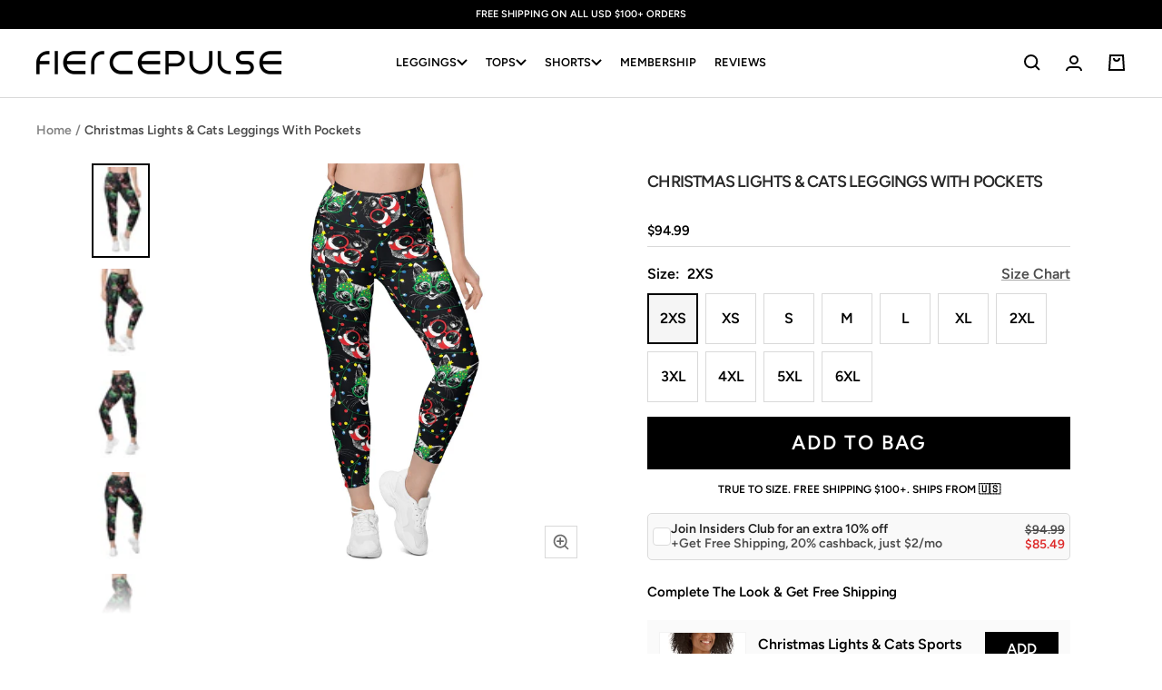

--- FILE ---
content_type: text/html; charset=utf-8
request_url: https://fiercepulse.com/products/christmas-lights-cats-leggings-with-pockets
body_size: 62806
content:
<!doctype html><html class="no-js" lang="en" dir="ltr">
  <head>
  
      <script>      
          /* 
          /googletagmanager/,        
          /facebook/,        
          /google-analytics/,
          /paypal/,        
          /googleapis/,
          /liadm/,
          /amazonaws/,
          /postscript/,
          */
          window.YETT_BLACKLIST = [
            
            /returngo/,
            /octaneai/,
            /smile/,
            /getwair/,
            
            /pinimg/,
            /sc-static/,
            /dwin1/,
            /getfondue/,
            /tiktok/,
            /clarity/,
            /postupsells.appspot/
          ]
            </script>
    
      <script src="//fiercepulse.com/cdn/shop/t/120/assets/yett.min.js?v=136840726451050209251691548990"></script>    
  
   
      <meta charset="utf-8">
      
          <meta name="viewport" content="width=device-width, initial-scale=1, height=device-height">
      
      <meta name="theme-color" content="#000000">
  
      <title>Christmas Lights &amp; Cats Leggings With Pockets: Women&#39;s Christmas Outfits | FIERCEPULSE</title><meta name="description" content="Meet your new favorite pair of pocket leggings. Featuring a classic, high-waisted cut, exceptional comfort, and two practical side pockets, these semi-compression leggings will support you during workouts and casual strolls around the city. Get yours now! • 74% polyester, 26% spandex • UPF 50+ • Soft and stretchy fabri"> <link rel="canonical" href="https://fiercepulse.com/products/christmas-lights-cats-leggings-with-pockets" /> 
<link rel="shortcut icon" href="//fiercepulse.com/cdn/shop/files/apple-touch-icon_96x96.png?v=1738741269" type="image/png"><link rel="preconnect" href="https://cdn.shopify.com">
      <link rel="dns-prefetch" href="https://productreviews.shopifycdn.com">
      <link rel="dns-prefetch" href="https://www.google-analytics.com">
      <link rel="dns-prefetch" href="https://www.googletagmanager.com/"><link rel="preconnect" href="https://fonts.shopifycdn.com" crossorigin><link href="//fiercepulse.com/cdn/shop/t/120/assets/theme.css?v=71341594183743733131756904102" rel="stylesheet" type="text/css" media="all" />
      <link href="//fiercepulse.com/cdn/shop/t/120/assets/header.css?v=60626107661523726681758980205" rel="stylesheet" type="text/css" media="all" />
      <link href="//fiercepulse.com/cdn/shop/t/120/assets/splide.min.css?v=44329677166622589231683615691" rel="stylesheet" type="text/css" media="all" />

      
        <link href="//fiercepulse.com/cdn/shop/t/120/assets/swiper-bundle.min.css?v=53921184802428899341691551805" rel="stylesheet" type="text/css" media="all" />
      

      <link href="//fiercepulse.com/cdn/shop/t/120/assets/vendor.js?v=31715688253868339281683615691" as="script" rel="preload">
      <link href="//fiercepulse.com/cdn/shop/t/120/assets/theme.js?v=72548762683881780931721908541" as="script" rel="preload">

      <link href="//fiercepulse.com/cdn/shop/t/120/assets/custom.css?v=81768975831338984991764073284" rel="stylesheet" type="text/css" media="all" />
      <link href="//fiercepulse.com/cdn/shop/t/120/assets/custom-cart-product-slider.css?v=111790821271648559161754635175" rel="stylesheet" type="text/css" media="all" />
      
      
        <link href="//fiercepulse.com/cdn/shop/t/120/assets/custom-quick-add.css?v=160501503243886172681754635186" rel="stylesheet" type="text/css" media="all" />
      
      <link href="//fiercepulse.com/cdn/shop/t/120/assets/jquery-3.6.3.min.js?v=89985907982574464681683615691" as="script" rel="preload">
      <link href="//fiercepulse.com/cdn/shop/t/120/assets/custom.js?v=84859239685718050551763983621" as="script" rel="preload">
<link rel="preload" as="fetch" href="/products/christmas-lights-cats-leggings-with-pockets.js" crossorigin><link rel="preload" as="script" href="//fiercepulse.com/cdn/shop/t/120/assets/flickity.js?v=35989663787505256911691551745"><meta property="og:type" content="product">
  <meta property="og:title" content="Christmas Lights &amp; Cats Leggings With Pockets">
  <meta property="product:price:amount" content="94.99">
  <meta property="product:price:currency" content="USD"><meta property="og:image" content="http://fiercepulse.com/cdn/shop/products/christmas-lights-cats-leggings-with-pockets-fiercepulse-29731552624739.jpg?v=1762468478">
  <meta property="og:image:secure_url" content="https://fiercepulse.com/cdn/shop/products/christmas-lights-cats-leggings-with-pockets-fiercepulse-29731552624739.jpg?v=1762468478">
  <meta property="og:image:width" content="2000">
  <meta property="og:image:height" content="2000"><meta property="og:description" content="Meet your new favorite pair of pocket leggings. Featuring a classic, high-waisted cut, exceptional comfort, and two practical side pockets, these semi-compression leggings will support you during workouts and casual strolls around the city. Get yours now! • 74% polyester, 26% spandex • UPF 50+ • Soft and stretchy fabri"><meta property="og:url" content="https://fiercepulse.com/products/christmas-lights-cats-leggings-with-pockets">
<meta property="og:site_name" content="FIERCEPULSE"><meta name="twitter:card" content="summary"><meta name="twitter:title" content="Christmas Lights &amp; Cats Leggings With Pockets">
  <meta name="twitter:description" content="Meet your new favorite pair of pocket leggings. Featuring a classic, high-waisted cut, exceptional comfort, and two practical side pockets, these semi-compression leggings will support you during workouts and casual strolls around the city. Get yours now!  • 74% polyester, 26% spandex • UPF 50+ • Soft and stretchy fabric with a mild compression feel. • Tight fit • Flattering cut • High-waisted • 1 pocket on each side • Triangle gusset"><meta name="twitter:image" content="https://fiercepulse.com/cdn/shop/products/christmas-lights-cats-leggings-with-pockets-fiercepulse-29731552624739_1200x1200_crop_center.jpg?v=1762468478">
  <meta name="twitter:image:alt" content="Christmas Lights &amp; Cats Leggings With Pockets">
      
  <script type="application/ld+json">
  {
    "@context": "https://schema.org",
    "@type": "Product",
    "productID": 6866164482147,
    "offers": [{
          "@type": "Offer",
          "name": "2XS",
          "availability":"https://schema.org/InStock",
          "price": 94.99,
          "priceCurrency": "USD",
          "priceValidUntil": "2026-02-05","sku": "4614798_14147",
          "url": "/products/christmas-lights-cats-leggings-with-pockets?variant=40167972569187"
        },
{
          "@type": "Offer",
          "name": "XS",
          "availability":"https://schema.org/InStock",
          "price": 94.99,
          "priceCurrency": "USD",
          "priceValidUntil": "2026-02-05","sku": "4614798_14148",
          "url": "/products/christmas-lights-cats-leggings-with-pockets?variant=40167972601955"
        },
{
          "@type": "Offer",
          "name": "S",
          "availability":"https://schema.org/InStock",
          "price": 94.99,
          "priceCurrency": "USD",
          "priceValidUntil": "2026-02-05","sku": "4614798_14149",
          "url": "/products/christmas-lights-cats-leggings-with-pockets?variant=40167972634723"
        },
{
          "@type": "Offer",
          "name": "M",
          "availability":"https://schema.org/InStock",
          "price": 94.99,
          "priceCurrency": "USD",
          "priceValidUntil": "2026-02-05","sku": "4614798_14150",
          "url": "/products/christmas-lights-cats-leggings-with-pockets?variant=40167972667491"
        },
{
          "@type": "Offer",
          "name": "L",
          "availability":"https://schema.org/InStock",
          "price": 94.99,
          "priceCurrency": "USD",
          "priceValidUntil": "2026-02-05","sku": "4614798_14151",
          "url": "/products/christmas-lights-cats-leggings-with-pockets?variant=40167972700259"
        },
{
          "@type": "Offer",
          "name": "XL",
          "availability":"https://schema.org/InStock",
          "price": 94.99,
          "priceCurrency": "USD",
          "priceValidUntil": "2026-02-05","sku": "4614798_14152",
          "url": "/products/christmas-lights-cats-leggings-with-pockets?variant=40167972733027"
        },
{
          "@type": "Offer",
          "name": "2XL",
          "availability":"https://schema.org/InStock",
          "price": 94.99,
          "priceCurrency": "USD",
          "priceValidUntil": "2026-02-05","sku": "4614798_14153",
          "url": "/products/christmas-lights-cats-leggings-with-pockets?variant=40167972765795"
        },
{
          "@type": "Offer",
          "name": "3XL",
          "availability":"https://schema.org/InStock",
          "price": 94.99,
          "priceCurrency": "USD",
          "priceValidUntil": "2026-02-05","sku": "4614798_14154",
          "url": "/products/christmas-lights-cats-leggings-with-pockets?variant=40167972798563"
        },
{
          "@type": "Offer",
          "name": "4XL",
          "availability":"https://schema.org/InStock",
          "price": 94.99,
          "priceCurrency": "USD",
          "priceValidUntil": "2026-02-05","sku": "4614798_14155",
          "url": "/products/christmas-lights-cats-leggings-with-pockets?variant=40167972831331"
        },
{
          "@type": "Offer",
          "name": "5XL",
          "availability":"https://schema.org/InStock",
          "price": 94.99,
          "priceCurrency": "USD",
          "priceValidUntil": "2026-02-05","sku": "4614798_14156",
          "url": "/products/christmas-lights-cats-leggings-with-pockets?variant=40167972864099"
        },
{
          "@type": "Offer",
          "name": "6XL",
          "availability":"https://schema.org/InStock",
          "price": 94.99,
          "priceCurrency": "USD",
          "priceValidUntil": "2026-02-05","sku": "4614798_14157",
          "url": "/products/christmas-lights-cats-leggings-with-pockets?variant=40167972896867"
        }
],"brand": {
      "@type": "Brand",
      "name": "FIERCEPULSE"
    },
    "name": "Christmas Lights \u0026 Cats Leggings With Pockets",
    "description": "Meet your new favorite pair of pocket leggings. Featuring a classic, high-waisted cut, exceptional comfort, and two practical side pockets, these semi-compression leggings will support you during workouts and casual strolls around the city. Get yours now!  • 74% polyester, 26% spandex • UPF 50+ • Soft and stretchy fabric with a mild compression feel. • Tight fit • Flattering cut • High-waisted • 1 pocket on each side • Triangle gusset",
    "category": "Leggings With Pockets",
    "url": "/products/christmas-lights-cats-leggings-with-pockets",
    "sku": "4614798_14147",
    "image": {
      "@type": "ImageObject",
      "url": "https://fiercepulse.com/cdn/shop/products/christmas-lights-cats-leggings-with-pockets-fiercepulse-29731552624739.jpg?v=1762468478&width=1024",
      "image": "https://fiercepulse.com/cdn/shop/products/christmas-lights-cats-leggings-with-pockets-fiercepulse-29731552624739.jpg?v=1762468478&width=1024",
      "name": "Christmas Lights \u0026 Cats Leggings With Pockets",
      "width": "1024",
      "height": "1024"
    }
  }
  </script>



  <script type="application/ld+json">
  {
    "@context": "https://schema.org",
    "@type": "BreadcrumbList",
  "itemListElement": [{
      "@type": "ListItem",
      "position": 1,
      "name": "Home",
      "item": "https://fiercepulse.com"
    },{
          "@type": "ListItem",
          "position": 2,
          "name": "Christmas Lights \u0026 Cats Leggings With Pockets",
          "item": "https://fiercepulse.com/products/christmas-lights-cats-leggings-with-pockets"
        }]
  }
  </script>


      <link rel="preload" href="//fiercepulse.com/cdn/fonts/figtree/figtree_n6.9d1ea52bb49a0a86cfd1b0383d00f83d3fcc14de.woff2" as="font" type="font/woff2" crossorigin><link rel="preload" href="//fiercepulse.com/cdn/fonts/figtree/figtree_n6.9d1ea52bb49a0a86cfd1b0383d00f83d3fcc14de.woff2" as="font" type="font/woff2" crossorigin><style>
  /* Typography (heading) */
  @font-face {
  font-family: Figtree;
  font-weight: 600;
  font-style: normal;
  font-display: swap;
  src: url("//fiercepulse.com/cdn/fonts/figtree/figtree_n6.9d1ea52bb49a0a86cfd1b0383d00f83d3fcc14de.woff2") format("woff2"),
       url("//fiercepulse.com/cdn/fonts/figtree/figtree_n6.f0fcdea525a0e47b2ae4ab645832a8e8a96d31d3.woff") format("woff");
}

@font-face {
  font-family: Figtree;
  font-weight: 600;
  font-style: italic;
  font-display: swap;
  src: url("//fiercepulse.com/cdn/fonts/figtree/figtree_i6.702baae75738b446cfbed6ac0d60cab7b21e61ba.woff2") format("woff2"),
       url("//fiercepulse.com/cdn/fonts/figtree/figtree_i6.6b8dc40d16c9905d29525156e284509f871ce8f9.woff") format("woff");
}

/* Typography (body) */
  @font-face {
  font-family: Figtree;
  font-weight: 600;
  font-style: normal;
  font-display: swap;
  src: url("//fiercepulse.com/cdn/fonts/figtree/figtree_n6.9d1ea52bb49a0a86cfd1b0383d00f83d3fcc14de.woff2") format("woff2"),
       url("//fiercepulse.com/cdn/fonts/figtree/figtree_n6.f0fcdea525a0e47b2ae4ab645832a8e8a96d31d3.woff") format("woff");
}

@font-face {
  font-family: Figtree;
  font-weight: 600;
  font-style: italic;
  font-display: swap;
  src: url("//fiercepulse.com/cdn/fonts/figtree/figtree_i6.702baae75738b446cfbed6ac0d60cab7b21e61ba.woff2") format("woff2"),
       url("//fiercepulse.com/cdn/fonts/figtree/figtree_i6.6b8dc40d16c9905d29525156e284509f871ce8f9.woff") format("woff");
}

@font-face {
  font-family: Figtree;
  font-weight: 600;
  font-style: normal;
  font-display: swap;
  src: url("//fiercepulse.com/cdn/fonts/figtree/figtree_n6.9d1ea52bb49a0a86cfd1b0383d00f83d3fcc14de.woff2") format("woff2"),
       url("//fiercepulse.com/cdn/fonts/figtree/figtree_n6.f0fcdea525a0e47b2ae4ab645832a8e8a96d31d3.woff") format("woff");
}

@font-face {
  font-family: Figtree;
  font-weight: 600;
  font-style: italic;
  font-display: swap;
  src: url("//fiercepulse.com/cdn/fonts/figtree/figtree_i6.702baae75738b446cfbed6ac0d60cab7b21e61ba.woff2") format("woff2"),
       url("//fiercepulse.com/cdn/fonts/figtree/figtree_i6.6b8dc40d16c9905d29525156e284509f871ce8f9.woff") format("woff");
}

:root {--heading-color: 40, 40, 40;
    --text-color: 0, 0, 0;
    --background: 255, 255, 255;
    --secondary-background: 245, 245, 245;
    --border-color: 217, 217, 217;
    --border-color-darker: 153, 153, 153;
    --success-color: 46, 158, 123;
    --success-background: 213, 236, 229;
    --error-color: 222, 42, 42;
    --error-background: 253, 240, 240;
    --primary-button-background: 0, 0, 0;
    --primary-button-text-color: 255, 255, 255;
    --secondary-button-background: 0, 0, 0;
    --secondary-button-text-color: 255, 255, 255;
    --product-star-rating: 246, 164, 41;
    --product-on-sale-accent: 222, 42, 42;
    --product-sold-out-accent: 111, 113, 155;
    --product-custom-label-background: 64, 93, 230;
    --product-custom-label-text-color: 255, 255, 255;
    --product-custom-label-2-background: 63, 29, 134;
    --product-custom-label-2-text-color: 255, 255, 255;
    --product-low-stock-text-color: 222, 42, 42;
    --product-in-stock-text-color: 46, 158, 123;
    --loading-bar-background: 0, 0, 0;

    /* We duplicate some "base" colors as root colors, which is useful to use on drawer elements or popover without. Those should not be overridden to avoid issues */
    --root-heading-color: 40, 40, 40;
    --root-text-color: 0, 0, 0;
    --root-background: 255, 255, 255;
    --root-border-color: 217, 217, 217;
    --root-primary-button-background: 0, 0, 0;
    --root-primary-button-text-color: 255, 255, 255;

    --base-font-size: 16px;
    --heading-font-family: Figtree, sans-serif;
    --heading-font-weight: 600;
    --heading-font-style: normal;
    --heading-text-transform: uppercase;
    --text-font-family: Figtree, sans-serif;
    --text-font-weight: 600;
    --text-font-style: normal;
    --text-font-bold-weight: 600;

    /* Typography (font size) */
    --heading-xxsmall-font-size: 10px;
    --heading-xsmall-font-size: 10px;
    --heading-small-font-size: 11px;
    --heading-large-font-size: 32px;
    --heading-h1-font-size: 32px;
    --heading-h2-font-size: 28px;
    --heading-h3-font-size: 26px;
    --heading-h4-font-size: 22px;
    --heading-h5-font-size: 18px;
    --heading-h6-font-size: 16px;

    /* Control the look and feel of the theme by changing radius of various elements */
    --button-border-radius: 0px;
    --block-border-radius: 0px;
    --block-border-radius-reduced: 0px;
    --color-swatch-border-radius: 100%;

    /* Button size */
    --button-height: 48px;
    --button-small-height: 40px;

    /* Form related */
    --form-input-field-height: 48px;
    --form-input-gap: 16px;
    --form-submit-margin: 24px;

    /* Product listing related variables */
    --product-list-block-spacing: 32px;

    /* Video related */
    --play-button-background: 255, 255, 255;
    --play-button-arrow: 0, 0, 0;

    /* RTL support */
    --transform-logical-flip: 1;
    --transform-origin-start: left;
    --transform-origin-end: right;

    /* Other */
    --zoom-cursor-svg-url: url(//fiercepulse.com/cdn/shop/t/120/assets/zoom-cursor.svg?v=160957727165764838921737134372);
    --arrow-right-svg-url: url(//fiercepulse.com/cdn/shop/t/120/assets/arrow-right.svg?v=70871338000329279091737134372);
    --arrow-left-svg-url: url(//fiercepulse.com/cdn/shop/t/120/assets/arrow-left.svg?v=176537643540911574551737134372);

    /* Some useful variables that we can reuse in our CSS. Some explanation are needed for some of them:
       - container-max-width-minus-gutters: represents the container max width without the edge gutters
       - container-outer-width: considering the screen width, represent all the space outside the container
       - container-outer-margin: same as container-outer-width but get set to 0 inside a container
       - container-inner-width: the effective space inside the container (minus gutters)
       - grid-column-width: represents the width of a single column of the grid
       - vertical-breather: this is a variable that defines the global "spacing" between sections, and inside the section
                            to create some "breath" and minimum spacing
     */
    --container-max-width: 1600px;
    --container-gutter: 24px;
    --container-max-width-minus-gutters: calc(var(--container-max-width) - (var(--container-gutter)) * 2);
    --container-outer-width: max(calc((100vw - var(--container-max-width-minus-gutters)) / 2), var(--container-gutter));
    --container-outer-margin: var(--container-outer-width);
    --container-inner-width: calc(100vw - var(--container-outer-width) * 2);

    --grid-column-count: 10;
    --grid-gap: 24px;
    --grid-column-width: calc((100vw - var(--container-outer-width) * 2 - var(--grid-gap) * (var(--grid-column-count) - 1)) / var(--grid-column-count));

    --vertical-breather: 48px;
    --vertical-breather-tight: 48px;

    /* Shopify related variables */
    --payment-terms-background-color: #ffffff;
  }

  @media screen and (min-width: 741px) {
    :root {
      --container-gutter: 40px;
      --grid-column-count: 20;
      --vertical-breather: 64px;
      --vertical-breather-tight: 64px;

      /* Typography (font size) */
      --heading-xsmall-font-size: 11px;
      --heading-small-font-size: 12px;
      --heading-large-font-size: 48px;
      --heading-h1-font-size: 48px;
      --heading-h2-font-size: 36px;
      --heading-h3-font-size: 30px;
      --heading-h4-font-size: 22px;
      --heading-h5-font-size: 18px;
      --heading-h6-font-size: 16px;

      /* Form related */
      --form-input-field-height: 52px;
      --form-submit-margin: 32px;

      /* Button size */
      --button-height: 52px;
      --button-small-height: 44px;
    }
  }

  @media screen and (min-width: 1200px) {
    :root {
      --vertical-breather: 80px;
      --vertical-breather-tight: 64px;
      --product-list-block-spacing: 48px;

      /* Typography */
      --heading-large-font-size: 58px;
      --heading-h1-font-size: 50px;
      --heading-h2-font-size: 44px;
      --heading-h3-font-size: 32px;
      --heading-h4-font-size: 26px;
      --heading-h5-font-size: 22px;
      --heading-h6-font-size: 16px;
    }
  }

  @media screen and (min-width: 1600px) {
    :root {
      --vertical-breather: 90px;
      --vertical-breather-tight: 64px;
    }
  }

</style>
      <script>
  // This allows to expose several variables to the global scope, to be used in scripts
  window.themeVariables = {
    settings: {
      direction: "ltr",
      pageType: "product",
      cartCount: 0,
      moneyFormat: "${{amount}}",
      moneyWithCurrencyFormat: "${{amount}} USD",
      showVendor: false,
      discountMode: "percentage",
      currencyCodeEnabled: false,
      cartType: "drawer",
      cartCurrency: "USD",
      mobileZoomFactor: 2.5
    },

    routes: {
      host: "fiercepulse.com",
      rootUrl: "\/",
      rootUrlWithoutSlash: '',
      cartUrl: "\/cart",
      cartAddUrl: "\/cart\/add",
      cartChangeUrl: "\/cart\/change",
      searchUrl: "\/search",
      predictiveSearchUrl: "\/search\/suggest",
      productRecommendationsUrl: "\/recommendations\/products"
    },

    strings: {
      accessibilityDelete: "Delete",
      accessibilityClose: "Close",
      collectionSoldOut: "Sold out",
      collectionDiscount: "Save @savings@",
      productSalePrice: "Sale price",
      productRegularPrice: "Regular price",
      productFormUnavailable: "Unavailable",
      productFormSoldOut: "Sold out",
      productFormPreOrder: "Pre-order",
      productFormAddToCart: "Add to bag",
      searchNoResults: "No results could be found.",
      searchNewSearch: "New search",
      searchProducts: "Products",
      searchArticles: "Journal",
      searchPages: "Pages",
      searchCollections: "Collections",
      cartViewCart: "View bag",
      cartItemAdded: "Item added to your bag!",
      cartItemAddedShort: "Added to your bag!",
      cartAddOrderNote: "Add order note",
      cartEditOrderNote: "Edit order note",
      shippingEstimatorNoResults: "Sorry, we do not ship to your address.",
      shippingEstimatorOneResult: "There is one shipping rate for your address:",
      shippingEstimatorMultipleResults: "There are several shipping rates for your address:",
      shippingEstimatorError: "One or more error occurred while retrieving shipping rates:"
    },

    libs: {
      flickity: "\/\/fiercepulse.com\/cdn\/shop\/t\/120\/assets\/flickity.js?v=35989663787505256911691551745",
      photoswipe: "\/\/fiercepulse.com\/cdn\/shop\/t\/120\/assets\/photoswipe.js?v=17619293982962393691691551759",
      qrCode: "\/\/fiercepulse.com\/cdn\/shopifycloud\/storefront\/assets\/themes_support\/vendor\/qrcode-3f2b403b.js"
    },

    breakpoints: {
      phone: 'screen and (max-width: 740px)',
      tablet: 'screen and (min-width: 741px) and (max-width: 999px)',
      tabletAndUp: 'screen and (min-width: 741px)',
      pocket: 'screen and (max-width: 999px)',
      lap: 'screen and (min-width: 1000px) and (max-width: 1199px)',
      lapAndUp: 'screen and (min-width: 1000px)',
      desktop: 'screen and (min-width: 1200px)',
      wide: 'screen and (min-width: 1400px)'
    }
  };

  window.addEventListener('pageshow', async () => {
    const cartContent = await (await fetch(`${window.themeVariables.routes.cartUrl}.js`, {cache: 'reload'})).json();
    document.documentElement.dispatchEvent(new CustomEvent('cart:refresh', {detail: {cart: cartContent}}));
  });

  if ('noModule' in HTMLScriptElement.prototype) {
    // Old browsers (like IE) that does not support module will be considered as if not executing JS at all
    document.documentElement.className = document.documentElement.className.replace('no-js', 'js');

    requestAnimationFrame(() => {
      const viewportHeight = (window.visualViewport ? window.visualViewport.height : document.documentElement.clientHeight);
      document.documentElement.style.setProperty('--window-height',viewportHeight + 'px');
    });
  }// We save the product ID in local storage to be eventually used for recently viewed section
    try {
      const items = JSON.parse(localStorage.getItem('theme:recently-viewed-products') || '[]');

      // We check if the current product already exists, and if it does not, we add it at the start
      if (!items.includes(6866164482147)) {
        items.unshift(6866164482147);
      }

      localStorage.setItem('theme:recently-viewed-products', JSON.stringify(items.slice(0, 20)));
    } catch (e) {
      // Safari in private mode does not allow setting item, we silently fail
    }</script>
  
      <link rel="stylesheet" href="//fiercepulse.com/cdn/shop/t/120/assets/splide.min.css?v=44329677166622589231683615691">
      
        <link rel="stylesheet" href="//fiercepulse.com/cdn/shop/t/120/assets/swiper-bundle.min.css?v=53921184802428899341691551805" />
      
      <link rel="stylesheet" href="//fiercepulse.com/cdn/shop/t/120/assets/theme.css?v=71341594183743733131756904102">
      <link rel="stylesheet" href="//fiercepulse.com/cdn/shop/t/120/assets/header.css?v=60626107661523726681758980205">
      <link rel="stylesheet" href="//fiercepulse.com/cdn/shop/t/120/assets/custom.css?v=81768975831338984991764073284">
      <link rel="stylesheet" href="//fiercepulse.com/cdn/shop/t/120/assets/custom-cart-product-slider.css?v=111790821271648559161754635175">
      
        <link rel="stylesheet" href="//fiercepulse.com/cdn/shop/t/120/assets/custom-quick-add.css?v=160501503243886172681754635186">
      
  
      <script src="//fiercepulse.com/cdn/shop/t/120/assets/vendor.js?v=31715688253868339281683615691" defer></script>    
      <script src="//fiercepulse.com/cdn/shop/t/120/assets/theme.js?v=72548762683881780931721908541" defer></script> 
      <script src="//fiercepulse.com/cdn/shop/t/120/assets/jquery-3.6.3.min.js?v=89985907982574464681683615691"></script>
      <script src="//fiercepulse.com/cdn/shop/t/120/assets/splide.min.js?v=44817600572930275701683615691" defer></script>
      
        <script src="//fiercepulse.com/cdn/shop/t/120/assets/swiper-bundle.min.js?v=4396613766029766611691551786" defer></script>
      
      <script src="//fiercepulse.com/cdn/shop/t/120/assets/custom.js?v=84859239685718050551763983621" defer></script>
  
      <script>window.performance && window.performance.mark && window.performance.mark('shopify.content_for_header.start');</script><meta name="google-site-verification" content="qrTb_bfVSNGmUnKD36K_0jKXsUUBZXT9h4Q--EGVYjM">
<meta id="shopify-digital-wallet" name="shopify-digital-wallet" content="/2228027491/digital_wallets/dialog">
<meta name="shopify-checkout-api-token" content="c1ed78fdd31bfd80f52e144c4c6efedf">
<meta id="in-context-paypal-metadata" data-shop-id="2228027491" data-venmo-supported="false" data-environment="production" data-locale="en_US" data-paypal-v4="true" data-currency="USD">
<link rel="alternate" type="application/json+oembed" href="https://fiercepulse.com/products/christmas-lights-cats-leggings-with-pockets.oembed">
<script async="async" src="/checkouts/internal/preloads.js?locale=en-US"></script>
<link rel="preconnect" href="https://shop.app" crossorigin="anonymous">
<script async="async" src="https://shop.app/checkouts/internal/preloads.js?locale=en-US&shop_id=2228027491" crossorigin="anonymous"></script>
<script id="apple-pay-shop-capabilities" type="application/json">{"shopId":2228027491,"countryCode":"US","currencyCode":"USD","merchantCapabilities":["supports3DS"],"merchantId":"gid:\/\/shopify\/Shop\/2228027491","merchantName":"FIERCEPULSE","requiredBillingContactFields":["postalAddress","email"],"requiredShippingContactFields":["postalAddress","email"],"shippingType":"shipping","supportedNetworks":["visa","masterCard","amex","discover","elo","jcb"],"total":{"type":"pending","label":"FIERCEPULSE","amount":"1.00"},"shopifyPaymentsEnabled":true,"supportsSubscriptions":true}</script>
<script id="shopify-features" type="application/json">{"accessToken":"c1ed78fdd31bfd80f52e144c4c6efedf","betas":["rich-media-storefront-analytics"],"domain":"fiercepulse.com","predictiveSearch":true,"shopId":2228027491,"locale":"en"}</script>
<script>var Shopify = Shopify || {};
Shopify.shop = "fiercepulse.myshopify.com";
Shopify.locale = "en";
Shopify.currency = {"active":"USD","rate":"1.0"};
Shopify.country = "US";
Shopify.theme = {"name":"FOCAL - 10.28.25","id":121713000547,"schema_name":"Focal","schema_version":"10.0.0","theme_store_id":714,"role":"main"};
Shopify.theme.handle = "null";
Shopify.theme.style = {"id":null,"handle":null};
Shopify.cdnHost = "fiercepulse.com/cdn";
Shopify.routes = Shopify.routes || {};
Shopify.routes.root = "/";</script>
<script type="module">!function(o){(o.Shopify=o.Shopify||{}).modules=!0}(window);</script>
<script>!function(o){function n(){var o=[];function n(){o.push(Array.prototype.slice.apply(arguments))}return n.q=o,n}var t=o.Shopify=o.Shopify||{};t.loadFeatures=n(),t.autoloadFeatures=n()}(window);</script>
<script>
  window.ShopifyPay = window.ShopifyPay || {};
  window.ShopifyPay.apiHost = "shop.app\/pay";
  window.ShopifyPay.redirectState = null;
</script>
<script id="shop-js-analytics" type="application/json">{"pageType":"product"}</script>
<script defer="defer" async type="module" src="//fiercepulse.com/cdn/shopifycloud/shop-js/modules/v2/client.init-shop-cart-sync_BT-GjEfc.en.esm.js"></script>
<script defer="defer" async type="module" src="//fiercepulse.com/cdn/shopifycloud/shop-js/modules/v2/chunk.common_D58fp_Oc.esm.js"></script>
<script defer="defer" async type="module" src="//fiercepulse.com/cdn/shopifycloud/shop-js/modules/v2/chunk.modal_xMitdFEc.esm.js"></script>
<script type="module">
  await import("//fiercepulse.com/cdn/shopifycloud/shop-js/modules/v2/client.init-shop-cart-sync_BT-GjEfc.en.esm.js");
await import("//fiercepulse.com/cdn/shopifycloud/shop-js/modules/v2/chunk.common_D58fp_Oc.esm.js");
await import("//fiercepulse.com/cdn/shopifycloud/shop-js/modules/v2/chunk.modal_xMitdFEc.esm.js");

  window.Shopify.SignInWithShop?.initShopCartSync?.({"fedCMEnabled":true,"windoidEnabled":true});

</script>
<script>
  window.Shopify = window.Shopify || {};
  if (!window.Shopify.featureAssets) window.Shopify.featureAssets = {};
  window.Shopify.featureAssets['shop-js'] = {"shop-cart-sync":["modules/v2/client.shop-cart-sync_DZOKe7Ll.en.esm.js","modules/v2/chunk.common_D58fp_Oc.esm.js","modules/v2/chunk.modal_xMitdFEc.esm.js"],"init-fed-cm":["modules/v2/client.init-fed-cm_B6oLuCjv.en.esm.js","modules/v2/chunk.common_D58fp_Oc.esm.js","modules/v2/chunk.modal_xMitdFEc.esm.js"],"shop-cash-offers":["modules/v2/client.shop-cash-offers_D2sdYoxE.en.esm.js","modules/v2/chunk.common_D58fp_Oc.esm.js","modules/v2/chunk.modal_xMitdFEc.esm.js"],"shop-login-button":["modules/v2/client.shop-login-button_QeVjl5Y3.en.esm.js","modules/v2/chunk.common_D58fp_Oc.esm.js","modules/v2/chunk.modal_xMitdFEc.esm.js"],"pay-button":["modules/v2/client.pay-button_DXTOsIq6.en.esm.js","modules/v2/chunk.common_D58fp_Oc.esm.js","modules/v2/chunk.modal_xMitdFEc.esm.js"],"shop-button":["modules/v2/client.shop-button_DQZHx9pm.en.esm.js","modules/v2/chunk.common_D58fp_Oc.esm.js","modules/v2/chunk.modal_xMitdFEc.esm.js"],"avatar":["modules/v2/client.avatar_BTnouDA3.en.esm.js"],"init-windoid":["modules/v2/client.init-windoid_CR1B-cfM.en.esm.js","modules/v2/chunk.common_D58fp_Oc.esm.js","modules/v2/chunk.modal_xMitdFEc.esm.js"],"init-shop-for-new-customer-accounts":["modules/v2/client.init-shop-for-new-customer-accounts_C_vY_xzh.en.esm.js","modules/v2/client.shop-login-button_QeVjl5Y3.en.esm.js","modules/v2/chunk.common_D58fp_Oc.esm.js","modules/v2/chunk.modal_xMitdFEc.esm.js"],"init-shop-email-lookup-coordinator":["modules/v2/client.init-shop-email-lookup-coordinator_BI7n9ZSv.en.esm.js","modules/v2/chunk.common_D58fp_Oc.esm.js","modules/v2/chunk.modal_xMitdFEc.esm.js"],"init-shop-cart-sync":["modules/v2/client.init-shop-cart-sync_BT-GjEfc.en.esm.js","modules/v2/chunk.common_D58fp_Oc.esm.js","modules/v2/chunk.modal_xMitdFEc.esm.js"],"shop-toast-manager":["modules/v2/client.shop-toast-manager_DiYdP3xc.en.esm.js","modules/v2/chunk.common_D58fp_Oc.esm.js","modules/v2/chunk.modal_xMitdFEc.esm.js"],"init-customer-accounts":["modules/v2/client.init-customer-accounts_D9ZNqS-Q.en.esm.js","modules/v2/client.shop-login-button_QeVjl5Y3.en.esm.js","modules/v2/chunk.common_D58fp_Oc.esm.js","modules/v2/chunk.modal_xMitdFEc.esm.js"],"init-customer-accounts-sign-up":["modules/v2/client.init-customer-accounts-sign-up_iGw4briv.en.esm.js","modules/v2/client.shop-login-button_QeVjl5Y3.en.esm.js","modules/v2/chunk.common_D58fp_Oc.esm.js","modules/v2/chunk.modal_xMitdFEc.esm.js"],"shop-follow-button":["modules/v2/client.shop-follow-button_CqMgW2wH.en.esm.js","modules/v2/chunk.common_D58fp_Oc.esm.js","modules/v2/chunk.modal_xMitdFEc.esm.js"],"checkout-modal":["modules/v2/client.checkout-modal_xHeaAweL.en.esm.js","modules/v2/chunk.common_D58fp_Oc.esm.js","modules/v2/chunk.modal_xMitdFEc.esm.js"],"shop-login":["modules/v2/client.shop-login_D91U-Q7h.en.esm.js","modules/v2/chunk.common_D58fp_Oc.esm.js","modules/v2/chunk.modal_xMitdFEc.esm.js"],"lead-capture":["modules/v2/client.lead-capture_BJmE1dJe.en.esm.js","modules/v2/chunk.common_D58fp_Oc.esm.js","modules/v2/chunk.modal_xMitdFEc.esm.js"],"payment-terms":["modules/v2/client.payment-terms_Ci9AEqFq.en.esm.js","modules/v2/chunk.common_D58fp_Oc.esm.js","modules/v2/chunk.modal_xMitdFEc.esm.js"]};
</script>
<script>(function() {
  var isLoaded = false;
  function asyncLoad() {
    if (isLoaded) return;
    isLoaded = true;
    var urls = ["https:\/\/loox.io\/widget\/N1Zcv9RCNP\/loox.1566960457929.js?shop=fiercepulse.myshopify.com","https:\/\/static.returngo.ai\/master.returngo.ai\/returngo.min.js?shop=fiercepulse.myshopify.com","\/\/cdn.shopify.com\/proxy\/dfa09feab9403e43b3b9b331b5db51e5578f21857227550b8651d7eb9c506a39\/static.cdn.printful.com\/static\/js\/external\/shopify-product-customizer.js?v=0.28\u0026shop=fiercepulse.myshopify.com\u0026sp-cache-control=cHVibGljLCBtYXgtYWdlPTkwMA","\/\/cdn.shopify.com\/proxy\/3971cd0c5346769d07658b1b854a22e1bdd85740f89a779669d8df9a416e92b7\/s3-us-west-2.amazonaws.com\/jsstore\/a\/2J0HYKO\/reids.js?shop=fiercepulse.myshopify.com\u0026sp-cache-control=cHVibGljLCBtYXgtYWdlPTkwMA","\/\/cdn.shopify.com\/proxy\/1237a609a520623460b63285578746e399740967fdf9d3d14d90ec9112ed23f4\/app.retention.com\/shopify\/shopify_app_add_to_cart_script.js?shop=fiercepulse.myshopify.com\u0026sp-cache-control=cHVibGljLCBtYXgtYWdlPTkwMA","https:\/\/sdk.postscript.io\/sdk-script-loader.bundle.js?shopId=3392\u0026shop=fiercepulse.myshopify.com"];
    for (var i = 0; i < urls.length; i++) {
      var s = document.createElement('script');
      s.type = 'text/javascript';
      s.async = true;
      s.src = urls[i];
      var x = document.getElementsByTagName('script')[0];
      x.parentNode.insertBefore(s, x);
    }
  };
  if(window.attachEvent) {
    window.attachEvent('onload', asyncLoad);
  } else {
    window.addEventListener('load', asyncLoad, false);
  }
})();</script>
<script id="__st">var __st={"a":2228027491,"offset":-18000,"reqid":"5b6c3038-5f48-4202-aacd-b55113a962fd-1769451337","pageurl":"fiercepulse.com\/products\/christmas-lights-cats-leggings-with-pockets","u":"4fc84891b024","p":"product","rtyp":"product","rid":6866164482147};</script>
<script>window.ShopifyPaypalV4VisibilityTracking = true;</script>
<script id="captcha-bootstrap">!function(){'use strict';const t='contact',e='account',n='new_comment',o=[[t,t],['blogs',n],['comments',n],[t,'customer']],c=[[e,'customer_login'],[e,'guest_login'],[e,'recover_customer_password'],[e,'create_customer']],r=t=>t.map((([t,e])=>`form[action*='/${t}']:not([data-nocaptcha='true']) input[name='form_type'][value='${e}']`)).join(','),a=t=>()=>t?[...document.querySelectorAll(t)].map((t=>t.form)):[];function s(){const t=[...o],e=r(t);return a(e)}const i='password',u='form_key',d=['recaptcha-v3-token','g-recaptcha-response','h-captcha-response',i],f=()=>{try{return window.sessionStorage}catch{return}},m='__shopify_v',_=t=>t.elements[u];function p(t,e,n=!1){try{const o=window.sessionStorage,c=JSON.parse(o.getItem(e)),{data:r}=function(t){const{data:e,action:n}=t;return t[m]||n?{data:e,action:n}:{data:t,action:n}}(c);for(const[e,n]of Object.entries(r))t.elements[e]&&(t.elements[e].value=n);n&&o.removeItem(e)}catch(o){console.error('form repopulation failed',{error:o})}}const l='form_type',E='cptcha';function T(t){t.dataset[E]=!0}const w=window,h=w.document,L='Shopify',v='ce_forms',y='captcha';let A=!1;((t,e)=>{const n=(g='f06e6c50-85a8-45c8-87d0-21a2b65856fe',I='https://cdn.shopify.com/shopifycloud/storefront-forms-hcaptcha/ce_storefront_forms_captcha_hcaptcha.v1.5.2.iife.js',D={infoText:'Protected by hCaptcha',privacyText:'Privacy',termsText:'Terms'},(t,e,n)=>{const o=w[L][v],c=o.bindForm;if(c)return c(t,g,e,D).then(n);var r;o.q.push([[t,g,e,D],n]),r=I,A||(h.body.append(Object.assign(h.createElement('script'),{id:'captcha-provider',async:!0,src:r})),A=!0)});var g,I,D;w[L]=w[L]||{},w[L][v]=w[L][v]||{},w[L][v].q=[],w[L][y]=w[L][y]||{},w[L][y].protect=function(t,e){n(t,void 0,e),T(t)},Object.freeze(w[L][y]),function(t,e,n,w,h,L){const[v,y,A,g]=function(t,e,n){const i=e?o:[],u=t?c:[],d=[...i,...u],f=r(d),m=r(i),_=r(d.filter((([t,e])=>n.includes(e))));return[a(f),a(m),a(_),s()]}(w,h,L),I=t=>{const e=t.target;return e instanceof HTMLFormElement?e:e&&e.form},D=t=>v().includes(t);t.addEventListener('submit',(t=>{const e=I(t);if(!e)return;const n=D(e)&&!e.dataset.hcaptchaBound&&!e.dataset.recaptchaBound,o=_(e),c=g().includes(e)&&(!o||!o.value);(n||c)&&t.preventDefault(),c&&!n&&(function(t){try{if(!f())return;!function(t){const e=f();if(!e)return;const n=_(t);if(!n)return;const o=n.value;o&&e.removeItem(o)}(t);const e=Array.from(Array(32),(()=>Math.random().toString(36)[2])).join('');!function(t,e){_(t)||t.append(Object.assign(document.createElement('input'),{type:'hidden',name:u})),t.elements[u].value=e}(t,e),function(t,e){const n=f();if(!n)return;const o=[...t.querySelectorAll(`input[type='${i}']`)].map((({name:t})=>t)),c=[...d,...o],r={};for(const[a,s]of new FormData(t).entries())c.includes(a)||(r[a]=s);n.setItem(e,JSON.stringify({[m]:1,action:t.action,data:r}))}(t,e)}catch(e){console.error('failed to persist form',e)}}(e),e.submit())}));const S=(t,e)=>{t&&!t.dataset[E]&&(n(t,e.some((e=>e===t))),T(t))};for(const o of['focusin','change'])t.addEventListener(o,(t=>{const e=I(t);D(e)&&S(e,y())}));const B=e.get('form_key'),M=e.get(l),P=B&&M;t.addEventListener('DOMContentLoaded',(()=>{const t=y();if(P)for(const e of t)e.elements[l].value===M&&p(e,B);[...new Set([...A(),...v().filter((t=>'true'===t.dataset.shopifyCaptcha))])].forEach((e=>S(e,t)))}))}(h,new URLSearchParams(w.location.search),n,t,e,['guest_login'])})(!0,!0)}();</script>
<script integrity="sha256-4kQ18oKyAcykRKYeNunJcIwy7WH5gtpwJnB7kiuLZ1E=" data-source-attribution="shopify.loadfeatures" defer="defer" src="//fiercepulse.com/cdn/shopifycloud/storefront/assets/storefront/load_feature-a0a9edcb.js" crossorigin="anonymous"></script>
<script crossorigin="anonymous" defer="defer" src="//fiercepulse.com/cdn/shopifycloud/storefront/assets/shopify_pay/storefront-65b4c6d7.js?v=20250812"></script>
<script data-source-attribution="shopify.dynamic_checkout.dynamic.init">var Shopify=Shopify||{};Shopify.PaymentButton=Shopify.PaymentButton||{isStorefrontPortableWallets:!0,init:function(){window.Shopify.PaymentButton.init=function(){};var t=document.createElement("script");t.src="https://fiercepulse.com/cdn/shopifycloud/portable-wallets/latest/portable-wallets.en.js",t.type="module",document.head.appendChild(t)}};
</script>
<script data-source-attribution="shopify.dynamic_checkout.buyer_consent">
  function portableWalletsHideBuyerConsent(e){var t=document.getElementById("shopify-buyer-consent"),n=document.getElementById("shopify-subscription-policy-button");t&&n&&(t.classList.add("hidden"),t.setAttribute("aria-hidden","true"),n.removeEventListener("click",e))}function portableWalletsShowBuyerConsent(e){var t=document.getElementById("shopify-buyer-consent"),n=document.getElementById("shopify-subscription-policy-button");t&&n&&(t.classList.remove("hidden"),t.removeAttribute("aria-hidden"),n.addEventListener("click",e))}window.Shopify?.PaymentButton&&(window.Shopify.PaymentButton.hideBuyerConsent=portableWalletsHideBuyerConsent,window.Shopify.PaymentButton.showBuyerConsent=portableWalletsShowBuyerConsent);
</script>
<script data-source-attribution="shopify.dynamic_checkout.cart.bootstrap">document.addEventListener("DOMContentLoaded",(function(){function t(){return document.querySelector("shopify-accelerated-checkout-cart, shopify-accelerated-checkout")}if(t())Shopify.PaymentButton.init();else{new MutationObserver((function(e,n){t()&&(Shopify.PaymentButton.init(),n.disconnect())})).observe(document.body,{childList:!0,subtree:!0})}}));
</script>
<link id="shopify-accelerated-checkout-styles" rel="stylesheet" media="screen" href="https://fiercepulse.com/cdn/shopifycloud/portable-wallets/latest/accelerated-checkout-backwards-compat.css" crossorigin="anonymous">
<style id="shopify-accelerated-checkout-cart">
        #shopify-buyer-consent {
  margin-top: 1em;
  display: inline-block;
  width: 100%;
}

#shopify-buyer-consent.hidden {
  display: none;
}

#shopify-subscription-policy-button {
  background: none;
  border: none;
  padding: 0;
  text-decoration: underline;
  font-size: inherit;
  cursor: pointer;
}

#shopify-subscription-policy-button::before {
  box-shadow: none;
}

      </style>

<script>window.performance && window.performance.mark && window.performance.mark('shopify.content_for_header.end');</script>
    
    <script>var loox_global_hash = '1769385186854';</script><style>.loox-reviews-default { max-width: 1200px; margin: 0 auto; }.loox-rating .loox-icon { color:#ffab00; }
:root { --lxs-rating-icon-color: #ffab00; }</style><svg xmlns="http://www.w3.org/2000/svg" style="display: none" id="loox-rating-icon-svg-store">
	<defs>
		<clipPath id="looxicons-rating-icon-fill_star-pointy-fill__a">
			<path d="M0 0h24v24H0z" />
		</clipPath>

		<clipPath id="looxicons-rating-icon-line_star-pointy-line__a">
			<path d="M0 0h24v24H0z" />
		</clipPath>
	</defs>
	<symbol id="looxicons-rating-icon-fill" viewBox="0 0 24 24" fill="currentcolor">
		<g clip-path="url(#star-pointy-fill__a)">
			<path
				d="m12 19.261-7.416 4.151 1.656-8.335L0 9.306l8.44-1.002L12 .588l3.56 7.717L24 9.306l-6.24 5.77 1.656 8.336L12 19.262Z"
			/>
		</g>
	</symbol>
	<symbol id="looxicons-rating-icon-line" viewBox="0 0 24 24" fill="currentcolor">
		<g clip-path="url(#star-pointy-line__a)">
			<path
				d="m12 19.261-7.416 4.151 1.656-8.335L0 9.306l8.44-1.002L12 .588l3.56 7.717L24 9.306l-6.24 5.77 1.656 8.336L12 19.262Zm0-2.41 4.465 2.5-.997-5.019 3.756-3.475-5.081-.602L12 5.608l-2.143 4.648-5.081.601 3.756 3.475-.997 5.019L12 16.85Z"
			/>
		</g>
	</symbol>
	<defs>
		<style>
			.lx-icon-fill {
				--lx-fill-width: calc(100% - var(--lx-rating-percent, 0%));
				clip-path: inset(0 var(--lx-fill-width, 0) 0 0);
			}
			.lx-icon-line {
				clip-path: inset(0 0 0 var(--lx-rating-percent, 0%));
			}
			[data-lx-fill='empty'] {
				--lx-rating-percent: 0%;
			}
			[data-lx-fill='half'] {
				--lx-rating-percent: 50%;
			}
			[data-lx-fill='full'] {
				--lx-rating-percent: 100%;
			}
		</style>

		<g id="looxicons-rating-icon">
			<use href="#looxicons-rating-icon-line" class="lx-icon-line"></use>
			<use href="#looxicons-rating-icon-fill" class="lx-icon-fill"></use>
		</g>
	</defs>
</svg>

  
    
  
    
      <style data-shopify>
        .mini-cart__drawer-footer .checkout-button {
          font-size: 22px;
          font-weight: 700;
          line-height: 1;
          padding: 18px 0;
        }
      </style>
    
    
  
  <script>
    
    
    
    
    var gsf_conversion_data = {page_type : 'product', event : 'view_item', data : {product_data : [{variant_id : 40167972569187, product_id : 6866164482147, name : "Christmas Lights &amp; Cats Leggings With Pockets", price : "94.99", currency : "USD", sku : "4614798_14147", brand : "FIERCEPULSE", variant : "2XS", category : "Leggings With Pockets", quantity : "9999" }], total_price : "94.99", shop_currency : "USD"}};
    
</script>
  

  <link rel="preload" href="//fiercepulse.com/cdn/shop/files/FIERCEPULSE_white_Transparent_d8170467-a9fe-412d-a233-b088b6c66bfd_540x.png?v=1677637410" as="image">
  
  

  

<!-- BEGIN app block: shopify://apps/triplewhale/blocks/triple_pixel_snippet/483d496b-3f1a-4609-aea7-8eee3b6b7a2a --><link rel='preconnect dns-prefetch' href='https://api.config-security.com/' crossorigin />
<link rel='preconnect dns-prefetch' href='https://conf.config-security.com/' crossorigin />
<script>
/* >> TriplePixel :: start*/
window.TriplePixelData={TripleName:"fiercepulse.myshopify.com",ver:"2.16",plat:"SHOPIFY",isHeadless:false,src:'SHOPIFY_EXT',product:{id:"6866164482147",name:`Christmas Lights &amp; Cats Leggings With Pockets`,price:"94.99",variant:"40167972569187"},search:"",collection:"",cart:"drawer",template:"product",curr:"USD" || "USD"},function(W,H,A,L,E,_,B,N){function O(U,T,P,H,R){void 0===R&&(R=!1),H=new XMLHttpRequest,P?(H.open("POST",U,!0),H.setRequestHeader("Content-Type","text/plain")):H.open("GET",U,!0),H.send(JSON.stringify(P||{})),H.onreadystatechange=function(){4===H.readyState&&200===H.status?(R=H.responseText,U.includes("/first")?eval(R):P||(N[B]=R)):(299<H.status||H.status<200)&&T&&!R&&(R=!0,O(U,T-1,P))}}if(N=window,!N[H+"sn"]){N[H+"sn"]=1,L=function(){return Date.now().toString(36)+"_"+Math.random().toString(36)};try{A.setItem(H,1+(0|A.getItem(H)||0)),(E=JSON.parse(A.getItem(H+"U")||"[]")).push({u:location.href,r:document.referrer,t:Date.now(),id:L()}),A.setItem(H+"U",JSON.stringify(E))}catch(e){}var i,m,p;A.getItem('"!nC`')||(_=A,A=N,A[H]||(E=A[H]=function(t,e,i){return void 0===i&&(i=[]),"State"==t?E.s:(W=L(),(E._q=E._q||[]).push([W,t,e].concat(i)),W)},E.s="Installed",E._q=[],E.ch=W,B="configSecurityConfModel",N[B]=1,O("https://conf.config-security.com/model",5),i=L(),m=A[atob("c2NyZWVu")],_.setItem("di_pmt_wt",i),p={id:i,action:"profile",avatar:_.getItem("auth-security_rand_salt_"),time:m[atob("d2lkdGg=")]+":"+m[atob("aGVpZ2h0")],host:A.TriplePixelData.TripleName,plat:A.TriplePixelData.plat,url:window.location.href.slice(0,500),ref:document.referrer,ver:A.TriplePixelData.ver},O("https://api.config-security.com/event",5,p),O("https://api.config-security.com/first?host=".concat(p.host,"&plat=").concat(p.plat),5)))}}("","TriplePixel",localStorage);
/* << TriplePixel :: end*/
</script>



<!-- END app block --><!-- BEGIN app block: shopify://apps/klaviyo-email-marketing-sms/blocks/klaviyo-onsite-embed/2632fe16-c075-4321-a88b-50b567f42507 -->












  <script async src="https://static.klaviyo.com/onsite/js/KGHutN/klaviyo.js?company_id=KGHutN"></script>
  <script>!function(){if(!window.klaviyo){window._klOnsite=window._klOnsite||[];try{window.klaviyo=new Proxy({},{get:function(n,i){return"push"===i?function(){var n;(n=window._klOnsite).push.apply(n,arguments)}:function(){for(var n=arguments.length,o=new Array(n),w=0;w<n;w++)o[w]=arguments[w];var t="function"==typeof o[o.length-1]?o.pop():void 0,e=new Promise((function(n){window._klOnsite.push([i].concat(o,[function(i){t&&t(i),n(i)}]))}));return e}}})}catch(n){window.klaviyo=window.klaviyo||[],window.klaviyo.push=function(){var n;(n=window._klOnsite).push.apply(n,arguments)}}}}();</script>

  
    <script id="viewed_product">
      if (item == null) {
        var _learnq = _learnq || [];

        var MetafieldReviews = null
        var MetafieldYotpoRating = null
        var MetafieldYotpoCount = null
        var MetafieldLooxRating = null
        var MetafieldLooxCount = null
        var okendoProduct = null
        var okendoProductReviewCount = null
        var okendoProductReviewAverageValue = null
        try {
          // The following fields are used for Customer Hub recently viewed in order to add reviews.
          // This information is not part of __kla_viewed. Instead, it is part of __kla_viewed_reviewed_items
          MetafieldReviews = {};
          MetafieldYotpoRating = null
          MetafieldYotpoCount = null
          MetafieldLooxRating = null
          MetafieldLooxCount = null

          okendoProduct = null
          // If the okendo metafield is not legacy, it will error, which then requires the new json formatted data
          if (okendoProduct && 'error' in okendoProduct) {
            okendoProduct = null
          }
          okendoProductReviewCount = okendoProduct ? okendoProduct.reviewCount : null
          okendoProductReviewAverageValue = okendoProduct ? okendoProduct.reviewAverageValue : null
        } catch (error) {
          console.error('Error in Klaviyo onsite reviews tracking:', error);
        }

        var item = {
          Name: "Christmas Lights \u0026 Cats Leggings With Pockets",
          ProductID: 6866164482147,
          Categories: ["All Items","Bottoms","Christmas","Leggings with Pockets","Products"],
          ImageURL: "https://fiercepulse.com/cdn/shop/products/christmas-lights-cats-leggings-with-pockets-fiercepulse-29731552624739_grande.jpg?v=1762468478",
          URL: "https://fiercepulse.com/products/christmas-lights-cats-leggings-with-pockets",
          Brand: "FIERCEPULSE",
          Price: "$94.99",
          Value: "94.99",
          CompareAtPrice: "$0.00"
        };
        _learnq.push(['track', 'Viewed Product', item]);
        _learnq.push(['trackViewedItem', {
          Title: item.Name,
          ItemId: item.ProductID,
          Categories: item.Categories,
          ImageUrl: item.ImageURL,
          Url: item.URL,
          Metadata: {
            Brand: item.Brand,
            Price: item.Price,
            Value: item.Value,
            CompareAtPrice: item.CompareAtPrice
          },
          metafields:{
            reviews: MetafieldReviews,
            yotpo:{
              rating: MetafieldYotpoRating,
              count: MetafieldYotpoCount,
            },
            loox:{
              rating: MetafieldLooxRating,
              count: MetafieldLooxCount,
            },
            okendo: {
              rating: okendoProductReviewAverageValue,
              count: okendoProductReviewCount,
            }
          }
        }]);
      }
    </script>
  




  <script>
    window.klaviyoReviewsProductDesignMode = false
  </script>







<!-- END app block --><!-- BEGIN app block: shopify://apps/returngo-returns-exchanges/blocks/returngo-loader/c46ec5ca-ca5f-4afb-904e-7e20126a14d4 -->
<script> 
  window.returngo = window.returngo || {};
  window.returngo.loadScripts ||= [];
  
  window.returngo.settings ||= null;
  window.returngo.translations ||= null;
  window.returngo.coverageEnabled ||= Boolean();
  window.returngo.storefrontPublicToken ||= '';
  window.returngo.coveragePlaceholderUrl = 'https://cdn.shopify.com/extensions/019bb6e9-f4aa-75ad-ada2-598707e3fd0d/return-go-18/assets/coverage-block-placeholder.png';
</script>

<!-- END app block --><!-- BEGIN app block: shopify://apps/intelligems-a-b-testing/blocks/intelligems-script/fa83b64c-0c77-4c0c-b4b2-b94b42f5ef19 --><script>
  window._template = {
    directory: "",
    name: "product",
    suffix: "",
  };
  window.__productIdFromTemplate = 6866164482147;
  window.__plpCollectionIdFromTemplate = null;
  window.igProductData = (function() {
    const data = {};data["6866164482147"] = {
        productId: 6866164482147,
        handle: "christmas-lights-cats-leggings-with-pockets",
        tags: ["Christmas","fullprice","Style Christmas Lights \u0026 Cats"],
        collectionIds: [268514000995,285261561955,291531784291,264471052387,269002866787],
        inventory: 109988,
        lowestVariantPrice: 9499
      };return data;
  })();
</script>
<script type="module" blocking="render" fetchpriority="high" src="https://cdn.intelligems.io/esm/42bcfe220058/bundle.js" data-em-disable async></script>


<!-- END app block --><!-- BEGIN app block: shopify://apps/wair-size-fit-recommendation/blocks/app-embed/68b6dfc9-7d29-46dc-8820-cbcd3543e806 -->



  


<script type="text/javascript">
  var predictProduct = {"id":6866164482147,"title":"Christmas Lights \u0026 Cats Leggings With Pockets","handle":"christmas-lights-cats-leggings-with-pockets","description":"Meet your new favorite pair of pocket leggings. Featuring a classic, high-waisted cut, exceptional comfort, and two practical side pockets, these semi-compression leggings will support you during workouts and casual strolls around the city. Get yours now!\u003cbr\u003e \u003cbr\u003e • 74% polyester, 26% spandex\u003cbr\u003e • UPF 50+\u003cbr\u003e • Soft and stretchy fabric with a mild compression feel.\u003cbr\u003e • Tight fit\u003cbr\u003e • Flattering cut\u003cbr\u003e • High-waisted\u003cbr\u003e • 1 pocket on each side\u003cbr\u003e • Triangle gusset\u003cbr\u003e","published_at":"2022-11-18T06:36:33-05:00","created_at":"2022-11-18T06:35:06-05:00","vendor":"FIERCEPULSE","type":"Leggings With Pockets","tags":["Christmas","fullprice","Style Christmas Lights \u0026 Cats"],"price":9499,"price_min":9499,"price_max":9499,"available":true,"price_varies":false,"compare_at_price":null,"compare_at_price_min":0,"compare_at_price_max":0,"compare_at_price_varies":false,"variants":[{"id":40167972569187,"title":"2XS","option1":"2XS","option2":null,"option3":null,"sku":"4614798_14147","requires_shipping":true,"taxable":true,"featured_image":{"id":29731562455139,"product_id":6866164482147,"position":1,"created_at":"2022-11-18T06:40:14-05:00","updated_at":"2025-11-06T17:34:38-05:00","alt":"Christmas Lights \u0026 Cats Leggings With Pockets","width":2000,"height":2000,"src":"\/\/fiercepulse.com\/cdn\/shop\/products\/christmas-lights-cats-leggings-with-pockets-fiercepulse-29731552624739.jpg?v=1762468478","variant_ids":[40167972569187,40167972601955,40167972634723,40167972667491,40167972700259,40167972733027,40167972765795,40167972798563,40167972831331,40167972864099,40167972896867]},"available":true,"name":"Christmas Lights \u0026 Cats Leggings With Pockets - 2XS","public_title":"2XS","options":["2XS"],"price":9499,"weight":160,"compare_at_price":null,"inventory_management":"shopify","barcode":null,"featured_media":{"alt":"Christmas Lights \u0026 Cats Leggings With Pockets","id":22082151252067,"position":1,"preview_image":{"aspect_ratio":1.0,"height":2000,"width":2000,"src":"\/\/fiercepulse.com\/cdn\/shop\/products\/christmas-lights-cats-leggings-with-pockets-fiercepulse-29731552624739.jpg?v=1762468478"}},"requires_selling_plan":false,"selling_plan_allocations":[]},{"id":40167972601955,"title":"XS","option1":"XS","option2":null,"option3":null,"sku":"4614798_14148","requires_shipping":true,"taxable":true,"featured_image":{"id":29731562455139,"product_id":6866164482147,"position":1,"created_at":"2022-11-18T06:40:14-05:00","updated_at":"2025-11-06T17:34:38-05:00","alt":"Christmas Lights \u0026 Cats Leggings With Pockets","width":2000,"height":2000,"src":"\/\/fiercepulse.com\/cdn\/shop\/products\/christmas-lights-cats-leggings-with-pockets-fiercepulse-29731552624739.jpg?v=1762468478","variant_ids":[40167972569187,40167972601955,40167972634723,40167972667491,40167972700259,40167972733027,40167972765795,40167972798563,40167972831331,40167972864099,40167972896867]},"available":true,"name":"Christmas Lights \u0026 Cats Leggings With Pockets - XS","public_title":"XS","options":["XS"],"price":9499,"weight":170,"compare_at_price":null,"inventory_management":"shopify","barcode":null,"featured_media":{"alt":"Christmas Lights \u0026 Cats Leggings With Pockets","id":22082151252067,"position":1,"preview_image":{"aspect_ratio":1.0,"height":2000,"width":2000,"src":"\/\/fiercepulse.com\/cdn\/shop\/products\/christmas-lights-cats-leggings-with-pockets-fiercepulse-29731552624739.jpg?v=1762468478"}},"requires_selling_plan":false,"selling_plan_allocations":[]},{"id":40167972634723,"title":"S","option1":"S","option2":null,"option3":null,"sku":"4614798_14149","requires_shipping":true,"taxable":true,"featured_image":{"id":29731562455139,"product_id":6866164482147,"position":1,"created_at":"2022-11-18T06:40:14-05:00","updated_at":"2025-11-06T17:34:38-05:00","alt":"Christmas Lights \u0026 Cats Leggings With Pockets","width":2000,"height":2000,"src":"\/\/fiercepulse.com\/cdn\/shop\/products\/christmas-lights-cats-leggings-with-pockets-fiercepulse-29731552624739.jpg?v=1762468478","variant_ids":[40167972569187,40167972601955,40167972634723,40167972667491,40167972700259,40167972733027,40167972765795,40167972798563,40167972831331,40167972864099,40167972896867]},"available":true,"name":"Christmas Lights \u0026 Cats Leggings With Pockets - S","public_title":"S","options":["S"],"price":9499,"weight":180,"compare_at_price":null,"inventory_management":"shopify","barcode":null,"featured_media":{"alt":"Christmas Lights \u0026 Cats Leggings With Pockets","id":22082151252067,"position":1,"preview_image":{"aspect_ratio":1.0,"height":2000,"width":2000,"src":"\/\/fiercepulse.com\/cdn\/shop\/products\/christmas-lights-cats-leggings-with-pockets-fiercepulse-29731552624739.jpg?v=1762468478"}},"requires_selling_plan":false,"selling_plan_allocations":[]},{"id":40167972667491,"title":"M","option1":"M","option2":null,"option3":null,"sku":"4614798_14150","requires_shipping":true,"taxable":true,"featured_image":{"id":29731562455139,"product_id":6866164482147,"position":1,"created_at":"2022-11-18T06:40:14-05:00","updated_at":"2025-11-06T17:34:38-05:00","alt":"Christmas Lights \u0026 Cats Leggings With Pockets","width":2000,"height":2000,"src":"\/\/fiercepulse.com\/cdn\/shop\/products\/christmas-lights-cats-leggings-with-pockets-fiercepulse-29731552624739.jpg?v=1762468478","variant_ids":[40167972569187,40167972601955,40167972634723,40167972667491,40167972700259,40167972733027,40167972765795,40167972798563,40167972831331,40167972864099,40167972896867]},"available":true,"name":"Christmas Lights \u0026 Cats Leggings With Pockets - M","public_title":"M","options":["M"],"price":9499,"weight":190,"compare_at_price":null,"inventory_management":"shopify","barcode":null,"featured_media":{"alt":"Christmas Lights \u0026 Cats Leggings With Pockets","id":22082151252067,"position":1,"preview_image":{"aspect_ratio":1.0,"height":2000,"width":2000,"src":"\/\/fiercepulse.com\/cdn\/shop\/products\/christmas-lights-cats-leggings-with-pockets-fiercepulse-29731552624739.jpg?v=1762468478"}},"requires_selling_plan":false,"selling_plan_allocations":[]},{"id":40167972700259,"title":"L","option1":"L","option2":null,"option3":null,"sku":"4614798_14151","requires_shipping":true,"taxable":true,"featured_image":{"id":29731562455139,"product_id":6866164482147,"position":1,"created_at":"2022-11-18T06:40:14-05:00","updated_at":"2025-11-06T17:34:38-05:00","alt":"Christmas Lights \u0026 Cats Leggings With Pockets","width":2000,"height":2000,"src":"\/\/fiercepulse.com\/cdn\/shop\/products\/christmas-lights-cats-leggings-with-pockets-fiercepulse-29731552624739.jpg?v=1762468478","variant_ids":[40167972569187,40167972601955,40167972634723,40167972667491,40167972700259,40167972733027,40167972765795,40167972798563,40167972831331,40167972864099,40167972896867]},"available":true,"name":"Christmas Lights \u0026 Cats Leggings With Pockets - L","public_title":"L","options":["L"],"price":9499,"weight":210,"compare_at_price":null,"inventory_management":"shopify","barcode":null,"featured_media":{"alt":"Christmas Lights \u0026 Cats Leggings With Pockets","id":22082151252067,"position":1,"preview_image":{"aspect_ratio":1.0,"height":2000,"width":2000,"src":"\/\/fiercepulse.com\/cdn\/shop\/products\/christmas-lights-cats-leggings-with-pockets-fiercepulse-29731552624739.jpg?v=1762468478"}},"requires_selling_plan":false,"selling_plan_allocations":[]},{"id":40167972733027,"title":"XL","option1":"XL","option2":null,"option3":null,"sku":"4614798_14152","requires_shipping":true,"taxable":true,"featured_image":{"id":29731562455139,"product_id":6866164482147,"position":1,"created_at":"2022-11-18T06:40:14-05:00","updated_at":"2025-11-06T17:34:38-05:00","alt":"Christmas Lights \u0026 Cats Leggings With Pockets","width":2000,"height":2000,"src":"\/\/fiercepulse.com\/cdn\/shop\/products\/christmas-lights-cats-leggings-with-pockets-fiercepulse-29731552624739.jpg?v=1762468478","variant_ids":[40167972569187,40167972601955,40167972634723,40167972667491,40167972700259,40167972733027,40167972765795,40167972798563,40167972831331,40167972864099,40167972896867]},"available":true,"name":"Christmas Lights \u0026 Cats Leggings With Pockets - XL","public_title":"XL","options":["XL"],"price":9499,"weight":230,"compare_at_price":null,"inventory_management":"shopify","barcode":null,"featured_media":{"alt":"Christmas Lights \u0026 Cats Leggings With Pockets","id":22082151252067,"position":1,"preview_image":{"aspect_ratio":1.0,"height":2000,"width":2000,"src":"\/\/fiercepulse.com\/cdn\/shop\/products\/christmas-lights-cats-leggings-with-pockets-fiercepulse-29731552624739.jpg?v=1762468478"}},"requires_selling_plan":false,"selling_plan_allocations":[]},{"id":40167972765795,"title":"2XL","option1":"2XL","option2":null,"option3":null,"sku":"4614798_14153","requires_shipping":true,"taxable":true,"featured_image":{"id":29731562455139,"product_id":6866164482147,"position":1,"created_at":"2022-11-18T06:40:14-05:00","updated_at":"2025-11-06T17:34:38-05:00","alt":"Christmas Lights \u0026 Cats Leggings With Pockets","width":2000,"height":2000,"src":"\/\/fiercepulse.com\/cdn\/shop\/products\/christmas-lights-cats-leggings-with-pockets-fiercepulse-29731552624739.jpg?v=1762468478","variant_ids":[40167972569187,40167972601955,40167972634723,40167972667491,40167972700259,40167972733027,40167972765795,40167972798563,40167972831331,40167972864099,40167972896867]},"available":true,"name":"Christmas Lights \u0026 Cats Leggings With Pockets - 2XL","public_title":"2XL","options":["2XL"],"price":9499,"weight":250,"compare_at_price":null,"inventory_management":"shopify","barcode":null,"featured_media":{"alt":"Christmas Lights \u0026 Cats Leggings With Pockets","id":22082151252067,"position":1,"preview_image":{"aspect_ratio":1.0,"height":2000,"width":2000,"src":"\/\/fiercepulse.com\/cdn\/shop\/products\/christmas-lights-cats-leggings-with-pockets-fiercepulse-29731552624739.jpg?v=1762468478"}},"requires_selling_plan":false,"selling_plan_allocations":[]},{"id":40167972798563,"title":"3XL","option1":"3XL","option2":null,"option3":null,"sku":"4614798_14154","requires_shipping":true,"taxable":true,"featured_image":{"id":29731562455139,"product_id":6866164482147,"position":1,"created_at":"2022-11-18T06:40:14-05:00","updated_at":"2025-11-06T17:34:38-05:00","alt":"Christmas Lights \u0026 Cats Leggings With Pockets","width":2000,"height":2000,"src":"\/\/fiercepulse.com\/cdn\/shop\/products\/christmas-lights-cats-leggings-with-pockets-fiercepulse-29731552624739.jpg?v=1762468478","variant_ids":[40167972569187,40167972601955,40167972634723,40167972667491,40167972700259,40167972733027,40167972765795,40167972798563,40167972831331,40167972864099,40167972896867]},"available":true,"name":"Christmas Lights \u0026 Cats Leggings With Pockets - 3XL","public_title":"3XL","options":["3XL"],"price":9499,"weight":270,"compare_at_price":null,"inventory_management":"shopify","barcode":null,"featured_media":{"alt":"Christmas Lights \u0026 Cats Leggings With Pockets","id":22082151252067,"position":1,"preview_image":{"aspect_ratio":1.0,"height":2000,"width":2000,"src":"\/\/fiercepulse.com\/cdn\/shop\/products\/christmas-lights-cats-leggings-with-pockets-fiercepulse-29731552624739.jpg?v=1762468478"}},"requires_selling_plan":false,"selling_plan_allocations":[]},{"id":40167972831331,"title":"4XL","option1":"4XL","option2":null,"option3":null,"sku":"4614798_14155","requires_shipping":true,"taxable":true,"featured_image":{"id":29731562455139,"product_id":6866164482147,"position":1,"created_at":"2022-11-18T06:40:14-05:00","updated_at":"2025-11-06T17:34:38-05:00","alt":"Christmas Lights \u0026 Cats Leggings With Pockets","width":2000,"height":2000,"src":"\/\/fiercepulse.com\/cdn\/shop\/products\/christmas-lights-cats-leggings-with-pockets-fiercepulse-29731552624739.jpg?v=1762468478","variant_ids":[40167972569187,40167972601955,40167972634723,40167972667491,40167972700259,40167972733027,40167972765795,40167972798563,40167972831331,40167972864099,40167972896867]},"available":true,"name":"Christmas Lights \u0026 Cats Leggings With Pockets - 4XL","public_title":"4XL","options":["4XL"],"price":9499,"weight":290,"compare_at_price":null,"inventory_management":"shopify","barcode":null,"featured_media":{"alt":"Christmas Lights \u0026 Cats Leggings With Pockets","id":22082151252067,"position":1,"preview_image":{"aspect_ratio":1.0,"height":2000,"width":2000,"src":"\/\/fiercepulse.com\/cdn\/shop\/products\/christmas-lights-cats-leggings-with-pockets-fiercepulse-29731552624739.jpg?v=1762468478"}},"requires_selling_plan":false,"selling_plan_allocations":[]},{"id":40167972864099,"title":"5XL","option1":"5XL","option2":null,"option3":null,"sku":"4614798_14156","requires_shipping":true,"taxable":true,"featured_image":{"id":29731562455139,"product_id":6866164482147,"position":1,"created_at":"2022-11-18T06:40:14-05:00","updated_at":"2025-11-06T17:34:38-05:00","alt":"Christmas Lights \u0026 Cats Leggings With Pockets","width":2000,"height":2000,"src":"\/\/fiercepulse.com\/cdn\/shop\/products\/christmas-lights-cats-leggings-with-pockets-fiercepulse-29731552624739.jpg?v=1762468478","variant_ids":[40167972569187,40167972601955,40167972634723,40167972667491,40167972700259,40167972733027,40167972765795,40167972798563,40167972831331,40167972864099,40167972896867]},"available":true,"name":"Christmas Lights \u0026 Cats Leggings With Pockets - 5XL","public_title":"5XL","options":["5XL"],"price":9499,"weight":320,"compare_at_price":null,"inventory_management":"shopify","barcode":null,"featured_media":{"alt":"Christmas Lights \u0026 Cats Leggings With Pockets","id":22082151252067,"position":1,"preview_image":{"aspect_ratio":1.0,"height":2000,"width":2000,"src":"\/\/fiercepulse.com\/cdn\/shop\/products\/christmas-lights-cats-leggings-with-pockets-fiercepulse-29731552624739.jpg?v=1762468478"}},"requires_selling_plan":false,"selling_plan_allocations":[]},{"id":40167972896867,"title":"6XL","option1":"6XL","option2":null,"option3":null,"sku":"4614798_14157","requires_shipping":true,"taxable":true,"featured_image":{"id":29731562455139,"product_id":6866164482147,"position":1,"created_at":"2022-11-18T06:40:14-05:00","updated_at":"2025-11-06T17:34:38-05:00","alt":"Christmas Lights \u0026 Cats Leggings With Pockets","width":2000,"height":2000,"src":"\/\/fiercepulse.com\/cdn\/shop\/products\/christmas-lights-cats-leggings-with-pockets-fiercepulse-29731552624739.jpg?v=1762468478","variant_ids":[40167972569187,40167972601955,40167972634723,40167972667491,40167972700259,40167972733027,40167972765795,40167972798563,40167972831331,40167972864099,40167972896867]},"available":true,"name":"Christmas Lights \u0026 Cats Leggings With Pockets - 6XL","public_title":"6XL","options":["6XL"],"price":9499,"weight":340,"compare_at_price":null,"inventory_management":"shopify","barcode":null,"featured_media":{"alt":"Christmas Lights \u0026 Cats Leggings With Pockets","id":22082151252067,"position":1,"preview_image":{"aspect_ratio":1.0,"height":2000,"width":2000,"src":"\/\/fiercepulse.com\/cdn\/shop\/products\/christmas-lights-cats-leggings-with-pockets-fiercepulse-29731552624739.jpg?v=1762468478"}},"requires_selling_plan":false,"selling_plan_allocations":[]}],"images":["\/\/fiercepulse.com\/cdn\/shop\/products\/christmas-lights-cats-leggings-with-pockets-fiercepulse-29731552624739.jpg?v=1762468478","\/\/fiercepulse.com\/cdn\/shop\/products\/christmas-lights-cats-leggings-with-pockets-fiercepulse-29731552493667.jpg?v=1668771608","\/\/fiercepulse.com\/cdn\/shop\/products\/christmas-lights-cats-leggings-with-pockets-fiercepulse-29731552559203.jpg?v=1668771612","\/\/fiercepulse.com\/cdn\/shop\/products\/christmas-lights-cats-leggings-with-pockets-fiercepulse-29731552657507.jpg?v=1668771427","\/\/fiercepulse.com\/cdn\/shop\/products\/christmas-lights-cats-leggings-with-pockets-fiercepulse-29731552690275.jpg?v=1668771431"],"featured_image":"\/\/fiercepulse.com\/cdn\/shop\/products\/christmas-lights-cats-leggings-with-pockets-fiercepulse-29731552624739.jpg?v=1762468478","options":["Size"],"media":[{"alt":"Christmas Lights \u0026 Cats Leggings With Pockets","id":22082151252067,"position":1,"preview_image":{"aspect_ratio":1.0,"height":2000,"width":2000,"src":"\/\/fiercepulse.com\/cdn\/shop\/products\/christmas-lights-cats-leggings-with-pockets-fiercepulse-29731552624739.jpg?v=1762468478"},"aspect_ratio":1.0,"height":2000,"media_type":"image","src":"\/\/fiercepulse.com\/cdn\/shop\/products\/christmas-lights-cats-leggings-with-pockets-fiercepulse-29731552624739.jpg?v=1762468478","width":2000},{"alt":"Christmas Lights \u0026 Cats Leggings With Pockets","id":22082150826083,"position":2,"preview_image":{"aspect_ratio":1.0,"height":2000,"width":2000,"src":"\/\/fiercepulse.com\/cdn\/shop\/products\/christmas-lights-cats-leggings-with-pockets-fiercepulse-29731552493667.jpg?v=1668771608"},"aspect_ratio":1.0,"height":2000,"media_type":"image","src":"\/\/fiercepulse.com\/cdn\/shop\/products\/christmas-lights-cats-leggings-with-pockets-fiercepulse-29731552493667.jpg?v=1668771608","width":2000},{"alt":"Christmas Lights \u0026 Cats Leggings With Pockets","id":22082150989923,"position":3,"preview_image":{"aspect_ratio":1.0,"height":2000,"width":2000,"src":"\/\/fiercepulse.com\/cdn\/shop\/products\/christmas-lights-cats-leggings-with-pockets-fiercepulse-29731552559203.jpg?v=1668771612"},"aspect_ratio":1.0,"height":2000,"media_type":"image","src":"\/\/fiercepulse.com\/cdn\/shop\/products\/christmas-lights-cats-leggings-with-pockets-fiercepulse-29731552559203.jpg?v=1668771612","width":2000},{"alt":"Christmas Lights \u0026 Cats Leggings With Pockets","id":22082145747043,"position":4,"preview_image":{"aspect_ratio":1.0,"height":2000,"width":2000,"src":"\/\/fiercepulse.com\/cdn\/shop\/products\/christmas-lights-cats-leggings-with-pockets-fiercepulse-29731552657507.jpg?v=1668771427"},"aspect_ratio":1.0,"height":2000,"media_type":"image","src":"\/\/fiercepulse.com\/cdn\/shop\/products\/christmas-lights-cats-leggings-with-pockets-fiercepulse-29731552657507.jpg?v=1668771427","width":2000},{"alt":"Christmas Lights \u0026 Cats Leggings With Pockets","id":22082145779811,"position":5,"preview_image":{"aspect_ratio":1.0,"height":2000,"width":2000,"src":"\/\/fiercepulse.com\/cdn\/shop\/products\/christmas-lights-cats-leggings-with-pockets-fiercepulse-29731552690275.jpg?v=1668771431"},"aspect_ratio":1.0,"height":2000,"media_type":"image","src":"\/\/fiercepulse.com\/cdn\/shop\/products\/christmas-lights-cats-leggings-with-pockets-fiercepulse-29731552690275.jpg?v=1668771431","width":2000}],"requires_selling_plan":false,"selling_plan_groups":[],"content":"Meet your new favorite pair of pocket leggings. Featuring a classic, high-waisted cut, exceptional comfort, and two practical side pockets, these semi-compression leggings will support you during workouts and casual strolls around the city. Get yours now!\u003cbr\u003e \u003cbr\u003e • 74% polyester, 26% spandex\u003cbr\u003e • UPF 50+\u003cbr\u003e • Soft and stretchy fabric with a mild compression feel.\u003cbr\u003e • Tight fit\u003cbr\u003e • Flattering cut\u003cbr\u003e • High-waisted\u003cbr\u003e • 1 pocket on each side\u003cbr\u003e • Triangle gusset\u003cbr\u003e"};
  window.addEventListener("onPredictLoad", function (event) {
    event.detail.predict.render({
      brandKey: "fiercepulse.myshopify.com",
      product: predictProduct ? {
        key: predictProduct.handle,
        name: predictProduct.title,
        image: "//fiercepulse.com/cdn/shop/products/christmas-lights-cats-leggings-with-pockets-fiercepulse-29731552624739_x600.jpg?v=1762468478",
      } : null
    });
  });
</script>
<script
  
    type="text/javascript"
    async
    src="https://predict-v4.getwair.com/default/predict.js">
  
</script>


<!-- END app block --><!-- BEGIN app block: shopify://apps/inveterate/blocks/app-embed/fc24aab3-e6d2-461b-961d-9ebb32143cf2 -->

<script id="inveterate-app-embed-log-script" async>
  console.log('Inveterate: PSB: hardcode');
</script>

<style>
  .inveterate__popup {
    display: none;
  }
</style>

  <script id="inveterate-theme-snippets-script" async src="https://d1mopl5xgcax3e.cloudfront.net/js/fiercepulse.inveterate.js"></script>
  <script id="inveterate-app-embed-script" async>
    (function() {
      try {
        var count = 0;
        const executeScriptWhenReady = function () {
          if (!window?.inveterate?.scripts) {
            let i = setInterval(function() {
              if(window?.inveterate?.scripts) {
                window.inveterate.scripts.run();
                clearInterval(i);
              }
            }, 50);
            return;
          }
          window.inveterate.scripts.run();
        }
        var interval = setInterval(function(){
          if (!window.inveterate || !window.inveterate.fileLoaded) return;

          clearInterval(interval);
          window.inveterate.merchantId = 'fiercepulse';
          const localizationFromLiquid = {
            shopCurrency: 'USD',
            localCurrency: 'USD',
            country: 'US',
            language: 'en',
            lnName: 'English',
            countryName: 'United States',
          }
          window.inveterate.properties.localization = localizationFromLiquid;


          

          

          
            window.inveterate.properties.page = {
              type: 'product',
              product: {"id":6866164482147,"title":"Christmas Lights \u0026 Cats Leggings With Pockets","handle":"christmas-lights-cats-leggings-with-pockets","description":"Meet your new favorite pair of pocket leggings. Featuring a classic, high-waisted cut, exceptional comfort, and two practical side pockets, these semi-compression leggings will support you during workouts and casual strolls around the city. Get yours now!\u003cbr\u003e \u003cbr\u003e • 74% polyester, 26% spandex\u003cbr\u003e • UPF 50+\u003cbr\u003e • Soft and stretchy fabric with a mild compression feel.\u003cbr\u003e • Tight fit\u003cbr\u003e • Flattering cut\u003cbr\u003e • High-waisted\u003cbr\u003e • 1 pocket on each side\u003cbr\u003e • Triangle gusset\u003cbr\u003e","published_at":"2022-11-18T06:36:33-05:00","created_at":"2022-11-18T06:35:06-05:00","vendor":"FIERCEPULSE","type":"Leggings With Pockets","tags":["Christmas","fullprice","Style Christmas Lights \u0026 Cats"],"price":9499,"price_min":9499,"price_max":9499,"available":true,"price_varies":false,"compare_at_price":null,"compare_at_price_min":0,"compare_at_price_max":0,"compare_at_price_varies":false,"variants":[{"id":40167972569187,"title":"2XS","option1":"2XS","option2":null,"option3":null,"sku":"4614798_14147","requires_shipping":true,"taxable":true,"featured_image":{"id":29731562455139,"product_id":6866164482147,"position":1,"created_at":"2022-11-18T06:40:14-05:00","updated_at":"2025-11-06T17:34:38-05:00","alt":"Christmas Lights \u0026 Cats Leggings With Pockets","width":2000,"height":2000,"src":"\/\/fiercepulse.com\/cdn\/shop\/products\/christmas-lights-cats-leggings-with-pockets-fiercepulse-29731552624739.jpg?v=1762468478","variant_ids":[40167972569187,40167972601955,40167972634723,40167972667491,40167972700259,40167972733027,40167972765795,40167972798563,40167972831331,40167972864099,40167972896867]},"available":true,"name":"Christmas Lights \u0026 Cats Leggings With Pockets - 2XS","public_title":"2XS","options":["2XS"],"price":9499,"weight":160,"compare_at_price":null,"inventory_management":"shopify","barcode":null,"featured_media":{"alt":"Christmas Lights \u0026 Cats Leggings With Pockets","id":22082151252067,"position":1,"preview_image":{"aspect_ratio":1.0,"height":2000,"width":2000,"src":"\/\/fiercepulse.com\/cdn\/shop\/products\/christmas-lights-cats-leggings-with-pockets-fiercepulse-29731552624739.jpg?v=1762468478"}},"requires_selling_plan":false,"selling_plan_allocations":[]},{"id":40167972601955,"title":"XS","option1":"XS","option2":null,"option3":null,"sku":"4614798_14148","requires_shipping":true,"taxable":true,"featured_image":{"id":29731562455139,"product_id":6866164482147,"position":1,"created_at":"2022-11-18T06:40:14-05:00","updated_at":"2025-11-06T17:34:38-05:00","alt":"Christmas Lights \u0026 Cats Leggings With Pockets","width":2000,"height":2000,"src":"\/\/fiercepulse.com\/cdn\/shop\/products\/christmas-lights-cats-leggings-with-pockets-fiercepulse-29731552624739.jpg?v=1762468478","variant_ids":[40167972569187,40167972601955,40167972634723,40167972667491,40167972700259,40167972733027,40167972765795,40167972798563,40167972831331,40167972864099,40167972896867]},"available":true,"name":"Christmas Lights \u0026 Cats Leggings With Pockets - XS","public_title":"XS","options":["XS"],"price":9499,"weight":170,"compare_at_price":null,"inventory_management":"shopify","barcode":null,"featured_media":{"alt":"Christmas Lights \u0026 Cats Leggings With Pockets","id":22082151252067,"position":1,"preview_image":{"aspect_ratio":1.0,"height":2000,"width":2000,"src":"\/\/fiercepulse.com\/cdn\/shop\/products\/christmas-lights-cats-leggings-with-pockets-fiercepulse-29731552624739.jpg?v=1762468478"}},"requires_selling_plan":false,"selling_plan_allocations":[]},{"id":40167972634723,"title":"S","option1":"S","option2":null,"option3":null,"sku":"4614798_14149","requires_shipping":true,"taxable":true,"featured_image":{"id":29731562455139,"product_id":6866164482147,"position":1,"created_at":"2022-11-18T06:40:14-05:00","updated_at":"2025-11-06T17:34:38-05:00","alt":"Christmas Lights \u0026 Cats Leggings With Pockets","width":2000,"height":2000,"src":"\/\/fiercepulse.com\/cdn\/shop\/products\/christmas-lights-cats-leggings-with-pockets-fiercepulse-29731552624739.jpg?v=1762468478","variant_ids":[40167972569187,40167972601955,40167972634723,40167972667491,40167972700259,40167972733027,40167972765795,40167972798563,40167972831331,40167972864099,40167972896867]},"available":true,"name":"Christmas Lights \u0026 Cats Leggings With Pockets - S","public_title":"S","options":["S"],"price":9499,"weight":180,"compare_at_price":null,"inventory_management":"shopify","barcode":null,"featured_media":{"alt":"Christmas Lights \u0026 Cats Leggings With Pockets","id":22082151252067,"position":1,"preview_image":{"aspect_ratio":1.0,"height":2000,"width":2000,"src":"\/\/fiercepulse.com\/cdn\/shop\/products\/christmas-lights-cats-leggings-with-pockets-fiercepulse-29731552624739.jpg?v=1762468478"}},"requires_selling_plan":false,"selling_plan_allocations":[]},{"id":40167972667491,"title":"M","option1":"M","option2":null,"option3":null,"sku":"4614798_14150","requires_shipping":true,"taxable":true,"featured_image":{"id":29731562455139,"product_id":6866164482147,"position":1,"created_at":"2022-11-18T06:40:14-05:00","updated_at":"2025-11-06T17:34:38-05:00","alt":"Christmas Lights \u0026 Cats Leggings With Pockets","width":2000,"height":2000,"src":"\/\/fiercepulse.com\/cdn\/shop\/products\/christmas-lights-cats-leggings-with-pockets-fiercepulse-29731552624739.jpg?v=1762468478","variant_ids":[40167972569187,40167972601955,40167972634723,40167972667491,40167972700259,40167972733027,40167972765795,40167972798563,40167972831331,40167972864099,40167972896867]},"available":true,"name":"Christmas Lights \u0026 Cats Leggings With Pockets - M","public_title":"M","options":["M"],"price":9499,"weight":190,"compare_at_price":null,"inventory_management":"shopify","barcode":null,"featured_media":{"alt":"Christmas Lights \u0026 Cats Leggings With Pockets","id":22082151252067,"position":1,"preview_image":{"aspect_ratio":1.0,"height":2000,"width":2000,"src":"\/\/fiercepulse.com\/cdn\/shop\/products\/christmas-lights-cats-leggings-with-pockets-fiercepulse-29731552624739.jpg?v=1762468478"}},"requires_selling_plan":false,"selling_plan_allocations":[]},{"id":40167972700259,"title":"L","option1":"L","option2":null,"option3":null,"sku":"4614798_14151","requires_shipping":true,"taxable":true,"featured_image":{"id":29731562455139,"product_id":6866164482147,"position":1,"created_at":"2022-11-18T06:40:14-05:00","updated_at":"2025-11-06T17:34:38-05:00","alt":"Christmas Lights \u0026 Cats Leggings With Pockets","width":2000,"height":2000,"src":"\/\/fiercepulse.com\/cdn\/shop\/products\/christmas-lights-cats-leggings-with-pockets-fiercepulse-29731552624739.jpg?v=1762468478","variant_ids":[40167972569187,40167972601955,40167972634723,40167972667491,40167972700259,40167972733027,40167972765795,40167972798563,40167972831331,40167972864099,40167972896867]},"available":true,"name":"Christmas Lights \u0026 Cats Leggings With Pockets - L","public_title":"L","options":["L"],"price":9499,"weight":210,"compare_at_price":null,"inventory_management":"shopify","barcode":null,"featured_media":{"alt":"Christmas Lights \u0026 Cats Leggings With Pockets","id":22082151252067,"position":1,"preview_image":{"aspect_ratio":1.0,"height":2000,"width":2000,"src":"\/\/fiercepulse.com\/cdn\/shop\/products\/christmas-lights-cats-leggings-with-pockets-fiercepulse-29731552624739.jpg?v=1762468478"}},"requires_selling_plan":false,"selling_plan_allocations":[]},{"id":40167972733027,"title":"XL","option1":"XL","option2":null,"option3":null,"sku":"4614798_14152","requires_shipping":true,"taxable":true,"featured_image":{"id":29731562455139,"product_id":6866164482147,"position":1,"created_at":"2022-11-18T06:40:14-05:00","updated_at":"2025-11-06T17:34:38-05:00","alt":"Christmas Lights \u0026 Cats Leggings With Pockets","width":2000,"height":2000,"src":"\/\/fiercepulse.com\/cdn\/shop\/products\/christmas-lights-cats-leggings-with-pockets-fiercepulse-29731552624739.jpg?v=1762468478","variant_ids":[40167972569187,40167972601955,40167972634723,40167972667491,40167972700259,40167972733027,40167972765795,40167972798563,40167972831331,40167972864099,40167972896867]},"available":true,"name":"Christmas Lights \u0026 Cats Leggings With Pockets - XL","public_title":"XL","options":["XL"],"price":9499,"weight":230,"compare_at_price":null,"inventory_management":"shopify","barcode":null,"featured_media":{"alt":"Christmas Lights \u0026 Cats Leggings With Pockets","id":22082151252067,"position":1,"preview_image":{"aspect_ratio":1.0,"height":2000,"width":2000,"src":"\/\/fiercepulse.com\/cdn\/shop\/products\/christmas-lights-cats-leggings-with-pockets-fiercepulse-29731552624739.jpg?v=1762468478"}},"requires_selling_plan":false,"selling_plan_allocations":[]},{"id":40167972765795,"title":"2XL","option1":"2XL","option2":null,"option3":null,"sku":"4614798_14153","requires_shipping":true,"taxable":true,"featured_image":{"id":29731562455139,"product_id":6866164482147,"position":1,"created_at":"2022-11-18T06:40:14-05:00","updated_at":"2025-11-06T17:34:38-05:00","alt":"Christmas Lights \u0026 Cats Leggings With Pockets","width":2000,"height":2000,"src":"\/\/fiercepulse.com\/cdn\/shop\/products\/christmas-lights-cats-leggings-with-pockets-fiercepulse-29731552624739.jpg?v=1762468478","variant_ids":[40167972569187,40167972601955,40167972634723,40167972667491,40167972700259,40167972733027,40167972765795,40167972798563,40167972831331,40167972864099,40167972896867]},"available":true,"name":"Christmas Lights \u0026 Cats Leggings With Pockets - 2XL","public_title":"2XL","options":["2XL"],"price":9499,"weight":250,"compare_at_price":null,"inventory_management":"shopify","barcode":null,"featured_media":{"alt":"Christmas Lights \u0026 Cats Leggings With Pockets","id":22082151252067,"position":1,"preview_image":{"aspect_ratio":1.0,"height":2000,"width":2000,"src":"\/\/fiercepulse.com\/cdn\/shop\/products\/christmas-lights-cats-leggings-with-pockets-fiercepulse-29731552624739.jpg?v=1762468478"}},"requires_selling_plan":false,"selling_plan_allocations":[]},{"id":40167972798563,"title":"3XL","option1":"3XL","option2":null,"option3":null,"sku":"4614798_14154","requires_shipping":true,"taxable":true,"featured_image":{"id":29731562455139,"product_id":6866164482147,"position":1,"created_at":"2022-11-18T06:40:14-05:00","updated_at":"2025-11-06T17:34:38-05:00","alt":"Christmas Lights \u0026 Cats Leggings With Pockets","width":2000,"height":2000,"src":"\/\/fiercepulse.com\/cdn\/shop\/products\/christmas-lights-cats-leggings-with-pockets-fiercepulse-29731552624739.jpg?v=1762468478","variant_ids":[40167972569187,40167972601955,40167972634723,40167972667491,40167972700259,40167972733027,40167972765795,40167972798563,40167972831331,40167972864099,40167972896867]},"available":true,"name":"Christmas Lights \u0026 Cats Leggings With Pockets - 3XL","public_title":"3XL","options":["3XL"],"price":9499,"weight":270,"compare_at_price":null,"inventory_management":"shopify","barcode":null,"featured_media":{"alt":"Christmas Lights \u0026 Cats Leggings With Pockets","id":22082151252067,"position":1,"preview_image":{"aspect_ratio":1.0,"height":2000,"width":2000,"src":"\/\/fiercepulse.com\/cdn\/shop\/products\/christmas-lights-cats-leggings-with-pockets-fiercepulse-29731552624739.jpg?v=1762468478"}},"requires_selling_plan":false,"selling_plan_allocations":[]},{"id":40167972831331,"title":"4XL","option1":"4XL","option2":null,"option3":null,"sku":"4614798_14155","requires_shipping":true,"taxable":true,"featured_image":{"id":29731562455139,"product_id":6866164482147,"position":1,"created_at":"2022-11-18T06:40:14-05:00","updated_at":"2025-11-06T17:34:38-05:00","alt":"Christmas Lights \u0026 Cats Leggings With Pockets","width":2000,"height":2000,"src":"\/\/fiercepulse.com\/cdn\/shop\/products\/christmas-lights-cats-leggings-with-pockets-fiercepulse-29731552624739.jpg?v=1762468478","variant_ids":[40167972569187,40167972601955,40167972634723,40167972667491,40167972700259,40167972733027,40167972765795,40167972798563,40167972831331,40167972864099,40167972896867]},"available":true,"name":"Christmas Lights \u0026 Cats Leggings With Pockets - 4XL","public_title":"4XL","options":["4XL"],"price":9499,"weight":290,"compare_at_price":null,"inventory_management":"shopify","barcode":null,"featured_media":{"alt":"Christmas Lights \u0026 Cats Leggings With Pockets","id":22082151252067,"position":1,"preview_image":{"aspect_ratio":1.0,"height":2000,"width":2000,"src":"\/\/fiercepulse.com\/cdn\/shop\/products\/christmas-lights-cats-leggings-with-pockets-fiercepulse-29731552624739.jpg?v=1762468478"}},"requires_selling_plan":false,"selling_plan_allocations":[]},{"id":40167972864099,"title":"5XL","option1":"5XL","option2":null,"option3":null,"sku":"4614798_14156","requires_shipping":true,"taxable":true,"featured_image":{"id":29731562455139,"product_id":6866164482147,"position":1,"created_at":"2022-11-18T06:40:14-05:00","updated_at":"2025-11-06T17:34:38-05:00","alt":"Christmas Lights \u0026 Cats Leggings With Pockets","width":2000,"height":2000,"src":"\/\/fiercepulse.com\/cdn\/shop\/products\/christmas-lights-cats-leggings-with-pockets-fiercepulse-29731552624739.jpg?v=1762468478","variant_ids":[40167972569187,40167972601955,40167972634723,40167972667491,40167972700259,40167972733027,40167972765795,40167972798563,40167972831331,40167972864099,40167972896867]},"available":true,"name":"Christmas Lights \u0026 Cats Leggings With Pockets - 5XL","public_title":"5XL","options":["5XL"],"price":9499,"weight":320,"compare_at_price":null,"inventory_management":"shopify","barcode":null,"featured_media":{"alt":"Christmas Lights \u0026 Cats Leggings With Pockets","id":22082151252067,"position":1,"preview_image":{"aspect_ratio":1.0,"height":2000,"width":2000,"src":"\/\/fiercepulse.com\/cdn\/shop\/products\/christmas-lights-cats-leggings-with-pockets-fiercepulse-29731552624739.jpg?v=1762468478"}},"requires_selling_plan":false,"selling_plan_allocations":[]},{"id":40167972896867,"title":"6XL","option1":"6XL","option2":null,"option3":null,"sku":"4614798_14157","requires_shipping":true,"taxable":true,"featured_image":{"id":29731562455139,"product_id":6866164482147,"position":1,"created_at":"2022-11-18T06:40:14-05:00","updated_at":"2025-11-06T17:34:38-05:00","alt":"Christmas Lights \u0026 Cats Leggings With Pockets","width":2000,"height":2000,"src":"\/\/fiercepulse.com\/cdn\/shop\/products\/christmas-lights-cats-leggings-with-pockets-fiercepulse-29731552624739.jpg?v=1762468478","variant_ids":[40167972569187,40167972601955,40167972634723,40167972667491,40167972700259,40167972733027,40167972765795,40167972798563,40167972831331,40167972864099,40167972896867]},"available":true,"name":"Christmas Lights \u0026 Cats Leggings With Pockets - 6XL","public_title":"6XL","options":["6XL"],"price":9499,"weight":340,"compare_at_price":null,"inventory_management":"shopify","barcode":null,"featured_media":{"alt":"Christmas Lights \u0026 Cats Leggings With Pockets","id":22082151252067,"position":1,"preview_image":{"aspect_ratio":1.0,"height":2000,"width":2000,"src":"\/\/fiercepulse.com\/cdn\/shop\/products\/christmas-lights-cats-leggings-with-pockets-fiercepulse-29731552624739.jpg?v=1762468478"}},"requires_selling_plan":false,"selling_plan_allocations":[]}],"images":["\/\/fiercepulse.com\/cdn\/shop\/products\/christmas-lights-cats-leggings-with-pockets-fiercepulse-29731552624739.jpg?v=1762468478","\/\/fiercepulse.com\/cdn\/shop\/products\/christmas-lights-cats-leggings-with-pockets-fiercepulse-29731552493667.jpg?v=1668771608","\/\/fiercepulse.com\/cdn\/shop\/products\/christmas-lights-cats-leggings-with-pockets-fiercepulse-29731552559203.jpg?v=1668771612","\/\/fiercepulse.com\/cdn\/shop\/products\/christmas-lights-cats-leggings-with-pockets-fiercepulse-29731552657507.jpg?v=1668771427","\/\/fiercepulse.com\/cdn\/shop\/products\/christmas-lights-cats-leggings-with-pockets-fiercepulse-29731552690275.jpg?v=1668771431"],"featured_image":"\/\/fiercepulse.com\/cdn\/shop\/products\/christmas-lights-cats-leggings-with-pockets-fiercepulse-29731552624739.jpg?v=1762468478","options":["Size"],"media":[{"alt":"Christmas Lights \u0026 Cats Leggings With Pockets","id":22082151252067,"position":1,"preview_image":{"aspect_ratio":1.0,"height":2000,"width":2000,"src":"\/\/fiercepulse.com\/cdn\/shop\/products\/christmas-lights-cats-leggings-with-pockets-fiercepulse-29731552624739.jpg?v=1762468478"},"aspect_ratio":1.0,"height":2000,"media_type":"image","src":"\/\/fiercepulse.com\/cdn\/shop\/products\/christmas-lights-cats-leggings-with-pockets-fiercepulse-29731552624739.jpg?v=1762468478","width":2000},{"alt":"Christmas Lights \u0026 Cats Leggings With Pockets","id":22082150826083,"position":2,"preview_image":{"aspect_ratio":1.0,"height":2000,"width":2000,"src":"\/\/fiercepulse.com\/cdn\/shop\/products\/christmas-lights-cats-leggings-with-pockets-fiercepulse-29731552493667.jpg?v=1668771608"},"aspect_ratio":1.0,"height":2000,"media_type":"image","src":"\/\/fiercepulse.com\/cdn\/shop\/products\/christmas-lights-cats-leggings-with-pockets-fiercepulse-29731552493667.jpg?v=1668771608","width":2000},{"alt":"Christmas Lights \u0026 Cats Leggings With Pockets","id":22082150989923,"position":3,"preview_image":{"aspect_ratio":1.0,"height":2000,"width":2000,"src":"\/\/fiercepulse.com\/cdn\/shop\/products\/christmas-lights-cats-leggings-with-pockets-fiercepulse-29731552559203.jpg?v=1668771612"},"aspect_ratio":1.0,"height":2000,"media_type":"image","src":"\/\/fiercepulse.com\/cdn\/shop\/products\/christmas-lights-cats-leggings-with-pockets-fiercepulse-29731552559203.jpg?v=1668771612","width":2000},{"alt":"Christmas Lights \u0026 Cats Leggings With Pockets","id":22082145747043,"position":4,"preview_image":{"aspect_ratio":1.0,"height":2000,"width":2000,"src":"\/\/fiercepulse.com\/cdn\/shop\/products\/christmas-lights-cats-leggings-with-pockets-fiercepulse-29731552657507.jpg?v=1668771427"},"aspect_ratio":1.0,"height":2000,"media_type":"image","src":"\/\/fiercepulse.com\/cdn\/shop\/products\/christmas-lights-cats-leggings-with-pockets-fiercepulse-29731552657507.jpg?v=1668771427","width":2000},{"alt":"Christmas Lights \u0026 Cats Leggings With Pockets","id":22082145779811,"position":5,"preview_image":{"aspect_ratio":1.0,"height":2000,"width":2000,"src":"\/\/fiercepulse.com\/cdn\/shop\/products\/christmas-lights-cats-leggings-with-pockets-fiercepulse-29731552690275.jpg?v=1668771431"},"aspect_ratio":1.0,"height":2000,"media_type":"image","src":"\/\/fiercepulse.com\/cdn\/shop\/products\/christmas-lights-cats-leggings-with-pockets-fiercepulse-29731552690275.jpg?v=1668771431","width":2000}],"requires_selling_plan":false,"selling_plan_groups":[],"content":"Meet your new favorite pair of pocket leggings. Featuring a classic, high-waisted cut, exceptional comfort, and two practical side pockets, these semi-compression leggings will support you during workouts and casual strolls around the city. Get yours now!\u003cbr\u003e \u003cbr\u003e • 74% polyester, 26% spandex\u003cbr\u003e • UPF 50+\u003cbr\u003e • Soft and stretchy fabric with a mild compression feel.\u003cbr\u003e • Tight fit\u003cbr\u003e • Flattering cut\u003cbr\u003e • High-waisted\u003cbr\u003e • 1 pocket on each side\u003cbr\u003e • Triangle gusset\u003cbr\u003e"},
              collections: [{"id":268514000995,"handle":"all-items","title":"All Items","updated_at":"2026-01-26T07:13:32-05:00","body_html":"","published_at":"2023-03-09T22:44:44-05:00","sort_order":"best-selling","template_suffix":"","disjunctive":true,"rules":[{"column":"type","relation":"equals","condition":"Leggings"},{"column":"type","relation":"equals","condition":"Yoga Leggings"},{"column":"type","relation":"equals","condition":"Capris"},{"column":"type","relation":"equals","condition":"Yoga Capris"},{"column":"type","relation":"equals","condition":"Plus Size Leggings"},{"column":"type","relation":"equals","condition":"Sports Bra"},{"column":"type","relation":"equals","condition":"Tank Top"},{"column":"type","relation":"equals","condition":"Yoga Shorts"},{"column":"type","relation":"equals","condition":"Biker Shorts"},{"column":"type","relation":"equals","condition":"Compression Leggings"},{"column":"type","relation":"equals","condition":"Meggings"},{"column":"type","relation":"not_equals","condition":"Subscription"}],"published_scope":"web"},{"id":285261561955,"handle":"bottoms","title":"Bottoms","updated_at":"2026-01-26T07:13:32-05:00","body_html":"","published_at":"2025-01-22T10:29:40-05:00","sort_order":"manual","template_suffix":"","disjunctive":true,"rules":[{"column":"type","relation":"equals","condition":"Leggings"},{"column":"type","relation":"equals","condition":"Yoga Leggings"},{"column":"type","relation":"equals","condition":"Plus Size Leggings"},{"column":"type","relation":"equals","condition":"Capris"},{"column":"type","relation":"equals","condition":"Leggings With Pockets"},{"column":"type","relation":"equals","condition":"Compression Leggings"}],"published_scope":"web"},{"id":291531784291,"handle":"christmas","title":"Christmas","updated_at":"2026-01-26T07:13:00-05:00","body_html":"","published_at":"2025-09-10T02:38:55-04:00","sort_order":"best-selling","template_suffix":"","disjunctive":false,"rules":[{"column":"tag","relation":"equals","condition":"Christmas"}],"published_scope":"web"},{"id":264471052387,"handle":"leggings-with-pockets","title":"Leggings with Pockets","updated_at":"2026-01-26T07:08:46-05:00","body_html":"\u003ch2 data-mce-fragment=\"1\"\u003e\u003cb data-mce-fragment=\"1\"\u003eDiscover Convenience and Style with Our Leggings with Pockets\u003c\/b\u003e\u003c\/h2\u003e\n\u003cp data-mce-fragment=\"1\"\u003e\u003cspan style=\"font-weight: 400;\" data-mce-fragment=\"1\" data-mce-style=\"font-weight: 400;\"\u003eWhen it comes to clothing, nothing makes women more happy than having pockets in their outfits. At FIERCEPULSE, we take the athleisure game a notch high by incorporating our\u003c\/span\u003e \u003cspan style=\"font-weight: 400;\" data-mce-fragment=\"1\" data-mce-style=\"font-weight: 400;\"\u003eleggings with comfortable and spacious pockets. Crafted from a soft and stretchable fabric with a mild-compression feel, these high-waisted leggings provide a comfortable fit and flattering cut that will keep you looking and feeling your best. \u003c\/span\u003e\u003c\/p\u003e\n\u003cp data-mce-fragment=\"1\"\u003e\u003cspan style=\"font-weight: 400;\" data-mce-fragment=\"1\" data-mce-style=\"font-weight: 400;\"\u003eBuy from us, and get your hands on the ultimate pair of women's leggings with pockets today!\u003c\/span\u003e\u003c\/p\u003e\n\u003ch2 data-mce-fragment=\"1\"\u003e\u003cb data-mce-fragment=\"1\"\u003eInnovative Design for On-the-Go Efficiency\u003c\/b\u003e\u003c\/h2\u003e\n\u003cp data-mce-fragment=\"1\"\u003e\u003cspan style=\"font-weight: 400;\" data-mce-fragment=\"1\" data-mce-style=\"font-weight: 400;\"\u003eWe bring to you your new go-to pair of leggings with innovative designs for on-the-go efficiency! Here's why you'll love them:\u003c\/span\u003e\u003c\/p\u003e\n\u003ch3 data-mce-fragment=\"1\"\u003e\u003cb data-mce-fragment=\"1\"\u003eClassic High-Waisted Cut \u003c\/b\u003e\u003c\/h3\u003e\n\u003cp data-mce-fragment=\"1\"\u003e\u003cspan style=\"font-weight: 400;\" data-mce-fragment=\"1\" data-mce-style=\"font-weight: 400;\"\u003eUncomfortable gym leggings can result in restrictive motion and sometimes create a muffin top effect around your waist. Our high-waisted leggings with pockets feature a classic high-waisted design, providing a comfortable fit for flexible motion and a flattering cut. They fit well to your body shape, showing off the curves you've worked so hard for.\u003c\/span\u003e\u003c\/p\u003e\n\u003ch3 data-mce-fragment=\"1\"\u003e\u003cb data-mce-fragment=\"1\"\u003ePracticality With Side Pockets\u003c\/b\u003e\u003c\/h3\u003e\n\u003cp data-mce-fragment=\"1\"\u003e\u003cspan style=\"font-weight: 400;\" data-mce-fragment=\"1\" data-mce-style=\"font-weight: 400;\"\u003eWhat makes our leggings stand out is the inclusion of two side pockets. Our workout leggings with pockets are designed to hold essential items like your phone, credit card, or house key, allowing you to stay hands-free and worry-free during your activities.\u003c\/span\u003e\u003c\/p\u003e\n\u003ch3 data-mce-fragment=\"1\"\u003e\u003cb data-mce-fragment=\"1\"\u003eHandmade High-Quality Materials\u003c\/b\u003e\u003c\/h3\u003e\n\u003cp data-mce-fragment=\"1\"\u003e\u003cspan style=\"font-weight: 400;\" data-mce-fragment=\"1\" data-mce-style=\"font-weight: 400;\"\u003eMade from a premium blend of polyester and spandex, our handmade leggings offer a soft and stretchy fabric. The material is not only comfortable but also durable, ensuring longevity through your various workout sessions and casual outings.\u003c\/span\u003e\u003c\/p\u003e\n\u003ch3 data-mce-fragment=\"1\"\u003e\u003cb data-mce-fragment=\"1\"\u003eUPF 50+ Protection\u003c\/b\u003e\u003c\/h3\u003e\n\u003cp data-mce-fragment=\"1\"\u003e\u003cspan style=\"font-weight: 400;\" data-mce-fragment=\"1\" data-mce-style=\"font-weight: 400;\"\u003eWorried about sun exposure during outdoor workouts or beach visits? Our \u003c\/span\u003e\u003ca href=\"https:\/\/fiercepulse.com\/collections\/leggings\" data-mce-fragment=\"1\" data-mce-href=\"https:\/\/fiercepulse.com\/collections\/leggings\"\u003e\u003cspan style=\"font-weight: 400;\" data-mce-fragment=\"1\" data-mce-style=\"font-weight: 400;\"\u003eleggings\u003c\/span\u003e\u003c\/a\u003e\u003cspan style=\"font-weight: 400;\" data-mce-fragment=\"1\" data-mce-style=\"font-weight: 400;\"\u003e come with UPF 50+ protection, shielding your skin from harmful UV rays and allowing you to enjoy the sun's warmth confidently.\u003c\/span\u003e\u003c\/p\u003e\n\u003ch3 data-mce-fragment=\"1\"\u003e\u003cb data-mce-fragment=\"1\"\u003eDouble-Layered Waist for Squat-Proof Fit\u003c\/b\u003e\u003c\/h3\u003e\n\u003cp data-mce-fragment=\"1\"\u003e\u003cspan style=\"font-weight: 400;\" data-mce-fragment=\"1\" data-mce-style=\"font-weight: 400;\"\u003eThe double-layered waistband of our leggings ensures a secure grip at the waist, making them a squat-proof fit for your intense workout sessions. Also, the thick fabric gives ample coverage as you move, stretch, and bend. So, no more stressing about transparency during your exercises.\u003c\/span\u003e\u003c\/p\u003e\n\u003ch3 data-mce-fragment=\"1\"\u003e\u003cb data-mce-fragment=\"1\"\u003eMoisture-Wicking Fabric\u003c\/b\u003e\u003c\/h3\u003e\n\u003cp data-mce-fragment=\"1\"\u003e\u003cspan style=\"font-weight: 400;\" data-mce-fragment=\"1\" data-mce-style=\"font-weight: 400;\"\u003eStay cool and dry during your workouts with our moisture-wicking fabric. The material efficiently draws sweat away from your body, keeping you comfortable and focused on your fitness goals.\u003c\/span\u003e\u003c\/p\u003e\n\u003ch3 data-mce-fragment=\"1\"\u003e\u003cb data-mce-fragment=\"1\"\u003eTriangle Gusset for Flexibility\u003c\/b\u003e\u003c\/h3\u003e\n\u003cp data-mce-fragment=\"1\"\u003e\u003cspan style=\"font-weight: 400;\" data-mce-fragment=\"1\" data-mce-style=\"font-weight: 400;\"\u003eThe inclusion of a triangle gusset in our \u003c\/span\u003e\u003ca href=\"https:\/\/fiercepulse.com\/collections\/youth-leggings\" data-mce-fragment=\"1\" data-mce-href=\"https:\/\/fiercepulse.com\/collections\/youth-leggings\"\u003e\u003cspan style=\"font-weight: 400;\" data-mce-fragment=\"1\" data-mce-style=\"font-weight: 400;\"\u003eyouth leggings\u003c\/span\u003e\u003c\/a\u003e\u003cspan style=\"font-weight: 400;\" data-mce-fragment=\"1\" data-mce-style=\"font-weight: 400;\"\u003e with pockets brings in extra comfort and support, especially for your lower back and hips. They prevent the leggings from slipping down during the day, ensuring a secure fit and 360-degree smooth motion.\u003c\/span\u003e\u003c\/p\u003e\n\u003cp data-mce-fragment=\"1\"\u003e\u003cspan style=\"font-weight: 400;\" data-mce-fragment=\"1\" data-mce-style=\"font-weight: 400;\"\u003eGo hands-free in our super stylish and convenient pocket leggings! Shop online now at FIERCE PULSE to discover our exclusive range of best leggings with pockets and adapt to comfort and convenience like never before.\u003c\/span\u003e\u003c\/p\u003e\n\u003ch3 data-mce-fragment=\"1\"\u003e\u003cb data-mce-fragment=\"1\"\u003eFAQs\u003c\/b\u003e\u003c\/h3\u003e\n\u003cp data-mce-fragment=\"1\"\u003e\u003cb data-mce-fragment=\"1\"\u003eDo these leggings come with pockets on both sides?\u003c\/b\u003e\u003c\/p\u003e\n\u003cp data-mce-fragment=\"1\"\u003e\u003cspan style=\"font-weight: 400;\" data-mce-fragment=\"1\" data-mce-style=\"font-weight: 400;\"\u003eYes, our leggings have one pocket on each side.\u003c\/span\u003e\u003c\/p\u003e\n\u003cp data-mce-fragment=\"1\"\u003e\u003cb data-mce-fragment=\"1\"\u003eAre these leggings suitable for carrying items while traveling?\u003c\/b\u003e\u003c\/p\u003e\n\u003cp data-mce-fragment=\"1\"\u003e\u003cspan style=\"font-weight: 400;\" data-mce-fragment=\"1\" data-mce-style=\"font-weight: 400;\"\u003eYes, our pocket leggings are spacious that allow you to carry items, like keys, phones, etc, while traveling.\u003c\/span\u003e\u003c\/p\u003e\n\u003cp data-mce-fragment=\"1\"\u003e\u003cb data-mce-fragment=\"1\"\u003eDo the pockets have any specific design features for securing items?\u003c\/b\u003e\u003c\/p\u003e\n\u003cp data-mce-fragment=\"1\"\u003e\u003cspan style=\"font-weight: 400;\" data-mce-fragment=\"1\" data-mce-style=\"font-weight: 400;\"\u003eOur leggings with pockets are made with a blend of polyester and spandex which gives a snug fit, and the things kept in the pockets won't fall off.\u003c\/span\u003e\u003c\/p\u003e","published_at":"2022-04-06T20:30:02-04:00","sort_order":"best-selling","template_suffix":"","disjunctive":false,"rules":[{"column":"type","relation":"not_contains","condition":"Fondue Cashback"},{"column":"type","relation":"equals","condition":"Leggings With Pockets"}],"published_scope":"web"},{"id":269002866787,"handle":"all","title":"Products","updated_at":"2026-01-26T07:13:32-05:00","body_html":"","published_at":"2023-07-11T17:08:59-04:00","sort_order":"alpha-asc","template_suffix":"collection-all","disjunctive":false,"rules":[{"column":"type","relation":"not_contains","condition":"Fondue Cashback"}],"published_scope":"web"}]
            };
          

          
            window.inveterate.properties.pageType = 'product';
          

          
            window.inveterate.properties.product = {"id":7500748095587,"title":"FP Insiders Club Membership","handle":"inveterate-subscription","description":"\u003cp\u003e\u003c\/p\u003e","published_at":"2024-09-20T17:12:17-04:00","created_at":"2024-06-05T14:37:14-04:00","vendor":"Inveterate","type":"Subscription","tags":["inveterate-product","inveterate-tier#d6c92d0f"],"price":2400,"price_min":2400,"price_max":2400,"available":true,"price_varies":false,"compare_at_price":null,"compare_at_price_min":0,"compare_at_price_max":0,"compare_at_price_varies":false,"variants":[{"id":42122351902819,"title":"FP Insiders Club Membership - Annually","option1":"FP Insiders Club Membership - Annually","option2":null,"option3":null,"sku":"","requires_shipping":false,"taxable":false,"featured_image":null,"available":true,"name":"FP Insiders Club Membership - FP Insiders Club Membership - Annually","public_title":"FP Insiders Club Membership - Annually","options":["FP Insiders Club Membership - Annually"],"price":2400,"weight":0,"compare_at_price":null,"inventory_management":null,"barcode":null,"requires_selling_plan":true,"selling_plan_allocations":[{"price_adjustments":[{"position":1,"price":2400}],"price":2400,"compare_at_price":2400,"per_delivery_price":2400,"selling_plan_id":1379237987,"selling_plan_group_id":"5c98a6a48c5d9b9f5501c6160ce671395f3fdf71"}]}],"images":["\/\/fiercepulse.com\/cdn\/shop\/files\/fp-insiders-club-membership-inveterate-1217948680.png?v=1769185148"],"featured_image":"\/\/fiercepulse.com\/cdn\/shop\/files\/fp-insiders-club-membership-inveterate-1217948680.png?v=1769185148","options":["Billed"],"media":[{"alt":"FP Insiders Club Membership","id":26691528556643,"position":1,"preview_image":{"aspect_ratio":1.0,"height":400,"width":400,"src":"\/\/fiercepulse.com\/cdn\/shop\/files\/fp-insiders-club-membership-inveterate-1217948680.png?v=1769185148"},"aspect_ratio":1.0,"height":400,"media_type":"image","src":"\/\/fiercepulse.com\/cdn\/shop\/files\/fp-insiders-club-membership-inveterate-1217948680.png?v=1769185148","width":400}],"requires_selling_plan":true,"selling_plan_groups":[{"id":"5c98a6a48c5d9b9f5501c6160ce671395f3fdf71","name":"Inveterate Selling Plan","options":[{"name":"Billed","position":1,"values":["Annually"]}],"selling_plans":[{"id":1379237987,"name":"Annually","description":null,"options":[{"name":"Billed","position":1,"value":"Annually"}],"recurring_deliveries":true,"price_adjustments":[{"order_count":null,"position":1,"value_type":"price","value":2400}],"checkout_charge":{"value_type":"percentage","value":100}}],"app_id":"inveterate"}],"content":"\u003cp\u003e\u003c\/p\u003e"};
          

          
            window.inveterate.properties.redirectUrl = 'https://fiercepulse.com/pages/fiercepulse-membership';
          

          

          <!-- BEGIN app snippet: js-helpers -->



const { MIN_SAFE_INTEGER: MIN, MAX_SAFE_INTEGER: MAX } = Number,
  { ceil, floor, random: rnd } = Math;

const random = {
  decimal: ({ min = MIN, max = MAX, decimals } = {}) => {
    const result = Math.min(max, min + rnd() * ((max + 1) - min));

    return typeof decimals === "number"
      ? Number(result.toFixed(decimals))
      : result;
  },

  integer: ({ min = MIN, max = MAX } = {}) =>
    floor(random.decimal({ min, max })),

  string: ({
    characters = "",
    /** number or { min, max } */ length = { max: 250 },
  } = {}) =>
    Array(
      typeof length === "number"
        ? length
        : random.integer({ min: 0, ...length })
    )
      .fill("")
      .map((_) =>
        (([b, i]) =>
          characters?.[random.integer({ min: 0, max: characters.length })] ||
          String.fromCharCode(b + ceil(i * Math.random())))(
          [
            [65, 25],
            [97, 25],
            [48, 9],
          ][random.integer({ min: 0, max: 2 })]
        )
      )
      .filter((x) => /[a-zA-Z0-9]/.test(x))
      .join(""),
};

window.inveterate.helpers.random = random;

<!-- END app snippet -->
          <!-- BEGIN app snippet: js-methods -->



  (function () {
    var _a;
    var random = window.inveterate.helpers.random;
    if (!window.inveterate.device)
        window.inveterate.device = new (_a = /** @class */ (function () {
                function Device() {
                    var _b;
                    this.fingerprint = ((_b = JSON.parse(localStorage.getItem(_a.STORAGE_KEY))) === null || _b === void 0 ? void 0 : _b.fingerprint) ||
                        random.string({ min: 8, max: 250 });
                    localStorage.setItem(_a.STORAGE_KEY, JSON.stringify(this));
                    window.inveterate.device = this;
                }
                Device.prototype.toString = function () {
                    return JSON.stringify(this);
                };
                return Device;
            }()),
            _a.STORAGE_KEY = 'inveterateDevice',
            _a)();
  })();

var __spreadArray = (this && this.__spreadArray) || function (to, from, pack) {
    if (pack || arguments.length === 2) for (var i = 0, l = from.length, ar; i < l; i++) {
        if (ar || !(i in from)) {
            if (!ar) ar = Array.prototype.slice.call(from, 0, i);
            ar[i] = from[i];
        }
    }
    return to.concat(ar || Array.prototype.slice.call(from));
};
(function () {
    var JobStatus;
    (function (JobStatus) {
        JobStatus["Unqueued"] = "UNQUEUED";
        JobStatus["Queued"] = "QUEUED";
        JobStatus["Running"] = "RUNNING";
        JobStatus["Completed"] = "COMPLETED";
    })(JobStatus || (JobStatus = {}));
    var Job = /** @class */ (function () {
        function Job() {
            this.status = Job.Status.Unqueued;
        }
        Job.Status = JobStatus;
        return Job;
    }());
    var Queue = /** @class */ (function () {
        function Queue() {
            var _this = this;
            this.jobs = {
                queued: [],
                ongoing: [],
                completed: [],
                get all() {
                    return __spreadArray(__spreadArray(__spreadArray([], this.queued, true), this.ongoing, true), this.completed, true);
                },
            };
            this.events = {
                /** Events triggered when jobs with specific IDs are completed */
                id: [],
                done: [],
                push: [],
                error: [],
            };
            this.push = function (_a) {
                var _b = _a.id, id = _b === void 0 ? String(Math.random()) : _b, fn = _a.fn;
                _this.jobs.queued.push({ id: id, fn: fn, status: Job.Status.Queued });
                _this.events.push.forEach(function (fn) { return fn(); });
                _this.flush();
            };
            this.flush = function () {
                if (!_this.jobs.queued[0] || _this.jobs.ongoing.length)
                    return;
                var job = _this.jobs.queued.splice(0, 1)[0], jid = job.id;
                job.promise = job
                    .fn()
                    .then(function (result) {
                    return _this.events.id
                        .filter(function (e) {
                        return e.ids.every(function (id) {
                            return jid === id || _this.jobs.completed.find(function (job) { return job.id === id; });
                        });
                    })
                        .forEach(function (_a) {
                        var fn = _a.fn;
                        return fn(result);
                    });
                })
                    .catch(function (err) { return _this.events.error.forEach(function (fn) { return fn(err); }); })
                    .finally(function () {
                    if (_this.jobs.ongoing.length) {
                        var job_1 = _this.jobs.ongoing.splice(0, 1)[0];
                        job_1.status = Job.Status.Completed;
                        _this.jobs.completed.push(job_1);
                    }
                    if (_this.jobs.queued[0] && !_this.jobs.ongoing.length)
                        _this.flush();
                    else
                        _this.events.done.forEach(function (fn) { return fn(); });
                });
                _this.jobs.ongoing.push(job);
            };
        }
        Object.defineProperty(Queue.prototype, "busy", {
            get: function () {
                return this.jobs.ongoing.length;
            },
            enumerable: false,
            configurable: true
        });
        return Queue;
    }());
    var x = window;
    if (!x.inveterate)
        x.inveterate = {};
    if (!x.inveterate.classes)
        x.inveterate.classes = {};
    x.inveterate.classes.Queue = Queue;

  if (!window.Inveterate)
    window.Inveterate = new (class Inveterate {
      queue = new Queue({ id: 'Inveterate' });

      constructor() {
        this.queue.events.push.push(() => {
          document
            .querySelector('.inveterate')
            ?.classList.add('inveterate__loading');
        });

        this.queue.events.done.push(() => {
          document
            .querySelector('.inveterate')
            ?.classList.remove('inveterate__loading');
        });
      }

      get loading() {
        return this.queue.busy;
      }

      get ready() {
        return this.queue.finished;
      }

      wait = ({ id, fn }) => {
        this.queue.push({ id, fn });
      };
    })();
  })();
  
  const searchParams = new URLSearchParams(window.location.search);

  /**
    Headers does not work in IE
    https://caniuse.com/mdn-api_headers
  */

  const headers = new Headers({
    "Content-Type": "application/json",
  });

  const setCartAttributes = (id, token) =>
    fetch("/cart/update.js", {
      method: "POST",
      headers: { "Content-Type": "application/json" },
      body: JSON.stringify({
        attributes: {
          inveterateReferralId: id,
          inveterateReferralToken: token,
        },
      }),
    }).then(() => {
      console.log(`[Inveterate] Referral Token set:`, token);

      document.dispatchEvent(
        new Event("inveterate:referrals:token-set", {
          detail: token,
        })
      );
    });

  const referralIdQueryParameter = ["referred_by", "referrerId", "rid"]
    .map((paramName) => searchParams?.get(paramName))
    .filter((x) => !!x)?.[0];

  window.inveterate.methods.referrals = {
    setCartAttributes,

    validate: () => {
      const customerId = ``,
        savedReferral =
          window.localStorage.getItem(
            inveterate.properties.referralStorageName
          ) ?? undefined;

      if (!savedReferral || !customerId) return new Promise.resolve(false);

      const {
        merchantId,
        segmentId,
        referrer,
        referralId: id,
        referralToken: token,
      } = JSON.parse(savedReferral);

      const bodyObj = {
        merchant: {
          id: merchantId,
        },

        segment: {
          id: segmentId,
        },

        referral: {
          id,
          token,
        },

        referrer,

        referee: {
          id: customerId,
        },
      };
      try {
        return fetch(`${inveterate.properties.referralApiUrl}/validation`, {
          method: "POST",
          headers,
          body: JSON.stringify(bodyObj),
        })
          .then((response) => response.json())
          .then(({ success, errors, data }) => {
            if (
              success ||
              ["DELETE_REFERRAL", "NEW_REFERRAL"].includes(data?.action)
            )
              localStorage.removeItem(inveterate.properties.referralStorageName);

            if (data?.action === "NEW_REFERRAL")
              return inveterate.methods.referrals.issueNew();

            return success;
          })
          .catch(e => {
            e;
          });
      } catch(e) {
        e;
      }
    },

    issueNew: (referringCustomerId = null) => {
      delete localStorage[inveterate.properties.referralStorageName];

      const merchantId = 'fiercepulse',
        customerId = ``,
        referralId = referringCustomerId || referralIdQueryParameter;

      if (!referralId) throw new Error("Referring customer id not provided");

      return fetch(inveterate.properties.referralApiUrl, {
        method: "POST",
        headers,
        body: JSON.stringify({
          merchantId,
          customerId,
          referralId,
          device: inveterate.device,
        }),
      })
        .then((response) => response.json())
        .then((response) => {
          const { referral = {}, discount } = response.data,
            { referralId, referralToken } = referral;

          if (referralId) {
            inveterate.properties.referralData = referral;
            window.localStorage.setItem(
              inveterate.properties.referralStorageName,
              JSON.stringify(referral)
            );

            return {
              discount,
              referralId,
              referralToken,
            };
          }
        })
        .then(({ discount, referralId, referralToken }) =>
          Promise.allSettled([
            setCartAttributes(referralId, referralToken),

            discount &&
              fetch(`/discount/${discount.code}`, {
                method: "GET",
                //headers: { "Content-Type": "application/json" }
              }).then(() => {
                console.log(`[Inveterate] Referral Token set:`, referralToken);

                document.dispatchEvent(
                  new Event("inveterate:referrals:token-set", {
                    detail: referralToken,
                  })
                );
              }),
          ])
        );
    },
  };

  function checkReferrals(referringCustomerId = null) {
    Inveterate.wait({
      id: "inveterate-referral-registration",
      fn: () => {
        const { referrals } = window.inveterate.methods;

        const merchantId = 'fiercepulse',
          customerId = ``,
          referralId = referringCustomerId || referralIdQueryParameter;

        const savedReferral =
          window.localStorage.getItem(
            inveterate.properties.referralStorageName
          ) ?? undefined;

        return customerId && savedReferral
          ? referrals.validate()
          : referralId
          ? referrals.issueNew().then(referrals.validate)
          : Promise.resolve();
      },
    });
  };

  /** Placed in two locations for both retrocompatibility and consistency */
  window.inveterate.methods.checkReferrals = checkReferrals;
  window.inveterate.methods.referrals.check = checkReferrals;

  window.inveterate.methods.appendLock = function appendLock() {
    const interval = setInterval(() => {
      const body = document.querySelector('body');
      if (!body) return;
      clearInterval(interval);
      const wrapperEl = document.createElement('div');
      const contentEl = document.createElement('div');
      const svgEl = document.createElementNS('http://www.w3.org/2000/svg', 'svg');
      const pathEl = document.createElementNS('http://www.w3.org/2000/svg', 'path');
      const messageEl = document.createElement('p');
      const briefEl = document.createElement('strong');
      const messageText = document.createTextNode('Must subscribe to access this page!');
      const briefText = document.createTextNode('Redirecting...');
      wrapperEl.classList.add('inveterate__locked');
      contentEl.classList.add('inveterate__locked__content');
      svgEl.setAttribute('width', '24');
      svgEl.setAttribute('height', '24');
      svgEl.setAttribute('viewBox', '0 0 24 24');
      svgEl.setAttribute('fill', 'none');
      pathEl.setAttribute('d', 'M16 11V11.5H16.5V11H16ZM8 11H7.5V11.5H8V11ZM12.5 15C12.5 14.7239 12.2761 14.5 12 14.5C11.7239 14.5 11.5 14.7239 11.5 15H12.5ZM11.5 17C11.5 17.2761 11.7239 17.5 12 17.5C12.2761 17.5 12.5 17.2761 12.5 17H11.5ZM6 11.5H18V10.5H6V11.5ZM19.5 13V19H20.5V13H19.5ZM18 20.5H6V21.5H18V20.5ZM4.5 19V13H3.5V19H4.5ZM6 20.5C5.17157 20.5 4.5 19.8284 4.5 19H3.5C3.5 20.3807 4.61929 21.5 6 21.5V20.5ZM19.5 19C19.5 19.8284 18.8284 20.5 18 20.5V21.5C19.3807 21.5 20.5 20.3807 20.5 19H19.5ZM18 11.5C18.8284 11.5 19.5 12.1716 19.5 13H20.5C20.5 11.6193 19.3807 10.5 18 10.5V11.5ZM6 10.5C4.61929 10.5 3.5 11.6193 3.5 13H4.5C4.5 12.1716 5.17157 11.5 6 11.5V10.5ZM15.5 7V11H16.5V7H15.5ZM16 10.5H8V11.5H16V10.5ZM8.5 11V7H7.5V11H8.5ZM12 3.5C13.933 3.5 15.5 5.067 15.5 7H16.5C16.5 4.51472 14.4853 2.5 12 2.5V3.5ZM12 2.5C9.51472 2.5 7.5 4.51472 7.5 7H8.5C8.5 5.067 10.067 3.5 12 3.5V2.5ZM11.5 15V17H12.5V15H11.5Z');
      pathEl.setAttribute('fill', '#0F0E10');
      svgEl.appendChild(pathEl);
      messageEl.appendChild(messageText);
      briefEl.appendChild(briefText);
      contentEl.appendChild(svgEl);
      contentEl.appendChild(messageEl);
      contentEl.appendChild(briefEl);
      wrapperEl.appendChild(contentEl);
      body.appendChild(wrapperEl);
    }, 50);
  };

  window.inveterate.methods.navigateBackOrGoHome = function navigateBackOrGoHome() {
    const link = "";
    if (!link) history.back();

    setTimeout(() => {
      window.location.href = link || "/";
    }, 1000);

    /** To prevent the piling of redirects if an impatient user clicks more than once */
    window.inveterate.methods.navigateBackOrGoHome = () => {};
  }

<!-- END app snippet -->

          window.inveterate.methods.checkReferrals();

          window.inveterate.earlyAccessAction = 'popup';
          window.inveterate.exclusiveAccessAction = 'popup';

          
            
              
                window.inveterate.earlyAccessEnabled = true;
              
            
          

          
            
              
                window.inveterate.exclusiveAccessEnabled = true;
              
            
          
          executeScriptWhenReady();
          
            <!-- BEGIN app snippet: js-membership-product-redirect -->
  

  
    if (window.inveterate.properties.tiersEnabled === true) {
      let shouldRedirect = false;

      const tierDetails = window?.inveterate?.properties?.tierDetails || [];
      tierDetails.forEach((item) => {
        if (item && item?.productId) {
          const productId = parseInt(item?.productId?.replace('gid://shopify/Product/', ''), 10);
          if (productId === 6866164482147) {
            shouldRedirect = true;
          }  
        }
      });

      console.log('shouldRedirect', shouldRedirect);

      if (shouldRedirect) {
        window.location = window.inveterate.properties.redirectUrl;
      }  
    } else if (window.inveterate.properties.product.id === 6866164482147) {
      window.location = window.inveterate.properties.redirectUrl;
    }
  
<!-- END app snippet -->
          
        }, 50);
      } catch (error) {
        console.log('Inveterate error: ', error);
      }
    })();
  </script>

  <!-- BEGIN app snippet: show-manage-membership -->
<!-- END app snippet -->

  
    
      
        <!-- BEGIN app snippet: popup -->



<div class="inveterate__popup" data-inveterate-popup="early-access">
  <div class="inveterate__popup__inner" style="background-color:#ffffff">
    <div class="inveterate__popup__heading" style="color:#000000">
      Upgrade to the __tier_name__
    </div>
    <p class="inveterate__popup__body" style="color:#000000">
      You’re attempting to view exclusive content only for members in the __tier_name__.
    </p>

    <div class="inveterate__popup__link__group">
      <a
        class="inveterate__popup__link"
        href="https://fiercepulse.com/pages/fiercepulse-membership"
        style="color:#ffffff;background-color:#9245d8;"
      >
        Upgrade to __tier_name__
      </a>

      
        <a
          class="inveterate__popup__link"
          href="javascript:window.inveterate.methods.navigateBackOrGoHome();"
          style="color:#ffffff;background-color:#9245d8;"
        >
          Go back to shopping
        </a>
      
    </div>

    
      <p class="inveterate__popup__account-text">
        Already have an account? <a href="/account">Sign in</a>
      </p>
    
  </div>
</div>
<!-- END app snippet -->
        <!-- BEGIN app snippet: popup-tiers -->



<div class="inveterate__popup" data-inveterate-popup="early-access-tiers">
  <div class="inveterate__popup__inner" style="background-color:#ffffff">
    <div class="inveterate__popup__heading" id="inveterate-early-access-tiers-heading" style="color:#000000">
      Upgrade to the __tier_name__
    </div>
    <p class="inveterate__popup__body__tiers" id="inveterate-early-access-tiers-body" style="color:#000000">
      You’re attempting to view exclusive content only for members in the __tier_name__.
    </p>
    
    <div class="inveterate__popup__cards" id="inveterate-early-access-tiers-cards-container">
      <div class="inveterate__popup_tier-card inveterate__popup_card_current" id="inveterate-early-access-tiers-card1">
        <div>
          <div style="color:#000000" id="inveterate-early-access-tiers-card1-title"></div>
          <div style="color:#000000" id="inveterate-early-access-tiers-card1-subtitle"></div>
          <div>
            <ul id="inveterate-early-access-tiers-card1-bullets" data-inveterate-popup-fg-color="#000000">
            </ul>
          </div>
        </div>
        <div style="color:#000000" class="inveterate__popup__card_current_plan">Current Plan</div>
      </div>
      <div class="inveterate__popup_tier-card inveterate__popup_card_bordered" id="inveterate-early-access-tiers-card2" style="border-color: #9245d8">
        <div>
          <div style="color:#000000"  id="inveterate-early-access-tiers-card2-title"></div>
          <div style="color:#000000"  id="inveterate-early-access-tiers-card2-subtitle"></div>
          <div>
            <ul id="inveterate-early-access-tiers-card2-bullets" data-inveterate-popup-fg-color="#000000">
            </ul>
          </div>
        </div>
        <div class="inveterate__popup__card_next_plan">
          <div class="inveterate__popup__link__group">
            <a
              class="inveterate__popup__link"
              href="https://fiercepulse.com/pages/fiercepulse-membership"
              style="color:#ffffff;background-color:#9245d8;"
              id="inveterate-early-access-tiers-popup-button"
            >
              Upgrade to __tier_name__
            </a>
          </div>
        </div>
      </div>
    
    </div>

    <div id="inveterate-early-access-tiers-popup-link-group-nonsbt" class="inveterate__popup__link__group">
      
        <!-- This class name is just to replicate the same style as below -->
        <p class="inveterate__popup__account-text">
          <a
            class="inveterate__popup__link inveterate-go-back-link"
            href="javascript:window.inveterate.methods.navigateBackOrGoHome();"
          >
            <span>&#8592;</span> Go back to shopping
          </a>
        </p>
        <div>
          or compare all plans on
          <a class="inveterate__popup__landing_link"
            href="https://fiercepulse.com/pages/fiercepulse-membership"
          >
            landing page
          </a>
        </div>
      
    </div>
    <div class="inveterate__popup_loader_container" id="inveterate-early-access-tiers-loader-view" style="display: none">
      <div>
        <div class="inveterate__popup_loader_line">
          <span class="inveterate__popup_loader"></span>
        </div>
        <p class="inveterate__popup__body__tiers" style="color:#000000">Hang tight. We’re fetching the other plans.</p>
      </div>
    </div>
    
    
      <p class="inveterate__popup__account-text-signin" id="inveterate-early-access-tiers-text-signin">
        Already have an account? <a href="/account">Sign in</a>
      </p>
    
  </div>
</div>

<script async>
  (function() {
    document.addEventListener('DOMContentLoaded', function() {
      let links = document.querySelectorAll('.inveterate-go-back-link');
      if (!links.length) return;
      links.forEach(function(link) {
        link.setAttribute('target', '_self');
      });
    });
  })();
</script>
<!-- END app snippet -->
      
    
  

  
    
      
        <!-- BEGIN app snippet: popup -->



<div class="inveterate__popup" data-inveterate-popup="exclusive-access">
  <div class="inveterate__popup__inner" style="background-color:#ffffff">
    <div class="inveterate__popup__heading" style="color:#000000">
      Upgrade to the __tier_name__
    </div>
    <p class="inveterate__popup__body" style="color:#000000">
      You’re attempting to view exclusive content only for members in the __tier_name__.
    </p>

    <div class="inveterate__popup__link__group">
      <a
        class="inveterate__popup__link"
        href="https://fiercepulse.com/pages/fiercepulse-membership"
        style="color:#ffffff;background-color:#9245d8;"
      >
        Upgrade to __tier_name__
      </a>

      
        <a
          class="inveterate__popup__link"
          href="javascript:window.inveterate.methods.navigateBackOrGoHome();"
          style="color:#ffffff;background-color:#9245d8;"
        >
          Go back to shopping
        </a>
      
    </div>

    
      <p class="inveterate__popup__account-text">
        Already have an account? <a href="/account">Sign in</a>
      </p>
    
  </div>
</div>
<!-- END app snippet -->
        <!-- BEGIN app snippet: popup-tiers -->



<div class="inveterate__popup" data-inveterate-popup="exclusive-access-tiers">
  <div class="inveterate__popup__inner" style="background-color:#ffffff">
    <div class="inveterate__popup__heading" id="inveterate-exclusive-access-tiers-heading" style="color:#000000">
      Upgrade to the __tier_name__
    </div>
    <p class="inveterate__popup__body__tiers" id="inveterate-exclusive-access-tiers-body" style="color:#000000">
      You’re attempting to view exclusive content only for members in the __tier_name__.
    </p>
    
    <div class="inveterate__popup__cards" id="inveterate-exclusive-access-tiers-cards-container">
      <div class="inveterate__popup_tier-card inveterate__popup_card_current" id="inveterate-exclusive-access-tiers-card1">
        <div>
          <div style="color:#000000" id="inveterate-exclusive-access-tiers-card1-title"></div>
          <div style="color:#000000" id="inveterate-exclusive-access-tiers-card1-subtitle"></div>
          <div>
            <ul id="inveterate-exclusive-access-tiers-card1-bullets" data-inveterate-popup-fg-color="#000000">
            </ul>
          </div>
        </div>
        <div style="color:#000000" class="inveterate__popup__card_current_plan">Current Plan</div>
      </div>
      <div class="inveterate__popup_tier-card inveterate__popup_card_bordered" id="inveterate-exclusive-access-tiers-card2" style="border-color: #9245d8">
        <div>
          <div style="color:#000000"  id="inveterate-exclusive-access-tiers-card2-title"></div>
          <div style="color:#000000"  id="inveterate-exclusive-access-tiers-card2-subtitle"></div>
          <div>
            <ul id="inveterate-exclusive-access-tiers-card2-bullets" data-inveterate-popup-fg-color="#000000">
            </ul>
          </div>
        </div>
        <div class="inveterate__popup__card_next_plan">
          <div class="inveterate__popup__link__group">
            <a
              class="inveterate__popup__link"
              href="https://fiercepulse.com/pages/fiercepulse-membership"
              style="color:#ffffff;background-color:#9245d8;"
              id="inveterate-exclusive-access-tiers-popup-button"
            >
              Upgrade to __tier_name__
            </a>
          </div>
        </div>
      </div>
    
    </div>

    <div id="inveterate-exclusive-access-tiers-popup-link-group-nonsbt" class="inveterate__popup__link__group">
      
        <!-- This class name is just to replicate the same style as below -->
        <p class="inveterate__popup__account-text">
          <a
            class="inveterate__popup__link inveterate-go-back-link"
            href="javascript:window.inveterate.methods.navigateBackOrGoHome();"
          >
            <span>&#8592;</span> Go back to shopping
          </a>
        </p>
        <div>
          or compare all plans on
          <a class="inveterate__popup__landing_link"
            href="https://fiercepulse.com/pages/fiercepulse-membership"
          >
            landing page
          </a>
        </div>
      
    </div>
    <div class="inveterate__popup_loader_container" id="inveterate-exclusive-access-tiers-loader-view" style="display: none">
      <div>
        <div class="inveterate__popup_loader_line">
          <span class="inveterate__popup_loader"></span>
        </div>
        <p class="inveterate__popup__body__tiers" style="color:#000000">Hang tight. We’re fetching the other plans.</p>
      </div>
    </div>
    
    
      <p class="inveterate__popup__account-text-signin" id="inveterate-exclusive-access-tiers-text-signin">
        Already have an account? <a href="/account">Sign in</a>
      </p>
    
  </div>
</div>

<script async>
  (function() {
    document.addEventListener('DOMContentLoaded', function() {
      let links = document.querySelectorAll('.inveterate-go-back-link');
      if (!links.length) return;
      links.forEach(function(link) {
        link.setAttribute('target', '_self');
      });
    });
  })();
</script>
<!-- END app snippet -->
      
    
  
  <script async>console.log('Inveterate: App embed loaded successfully');</script>


<!-- END app block --><!-- BEGIN app block: shopify://apps/fondue-cashback-promotions/blocks/caseback-embed/dcfd972d-99c5-4526-b55b-2d76e990dec8 -->
<script
  async
  id="fondue-cashback"
  src="https://public.getfondue.com/cashback-extension/cart/fundle.js?v=821da3e2628e25ac60abd6ec2b6827939ad14f8e"
  api="AJAX"
  shop="fiercepulse.myshopify.com"
  type="application/javascript">
</script>


<!-- END app block --><!-- BEGIN app block: shopify://apps/elevar-conversion-tracking/blocks/dataLayerEmbed/bc30ab68-b15c-4311-811f-8ef485877ad6 -->



<script type="module" dynamic>
  const configUrl = "/a/elevar/static/configs/df970205aa2ea7b205743ee80dda7c06948a6f6b/config.js";
  const config = (await import(configUrl)).default;
  const scriptUrl = config.script_src_app_theme_embed;

  if (scriptUrl) {
    const { handler } = await import(scriptUrl);

    await handler(
      config,
      {
        cartData: {
  marketId: "24281187",
  attributes:{},
  cartTotal: "0.0",
  currencyCode:"USD",
  items: []
}
,
        user: {cartTotal: "0.0",
    currencyCode:"USD",customer: {},
}
,
        isOnCartPage:false,
        collectionView:null,
        searchResultsView:null,
        productView:{
    attributes:{},
    currencyCode:"USD",defaultVariant: {id:"4614798_14147",name:"Christmas Lights \u0026 Cats Leggings With Pockets",
        brand:"FIERCEPULSE",
        category:"Leggings With Pockets",
        variant:"2XS",
        price: "94.99",
        productId: "6866164482147",
        variantId: "40167972569187",
        compareAtPrice: "0.0",image:"\/\/fiercepulse.com\/cdn\/shop\/products\/christmas-lights-cats-leggings-with-pockets-fiercepulse-29731552624739.jpg?v=1762468478",url:"\/products\/christmas-lights-cats-leggings-with-pockets?variant=40167972569187"},items: [{id:"4614798_14147",name:"Christmas Lights \u0026 Cats Leggings With Pockets",
          brand:"FIERCEPULSE",
          category:"Leggings With Pockets",
          variant:"2XS",
          price: "94.99",
          productId: "6866164482147",
          variantId: "40167972569187",
          compareAtPrice: "0.0",image:"\/\/fiercepulse.com\/cdn\/shop\/products\/christmas-lights-cats-leggings-with-pockets-fiercepulse-29731552624739.jpg?v=1762468478",url:"\/products\/christmas-lights-cats-leggings-with-pockets?variant=40167972569187"},{id:"4614798_14148",name:"Christmas Lights \u0026 Cats Leggings With Pockets",
          brand:"FIERCEPULSE",
          category:"Leggings With Pockets",
          variant:"XS",
          price: "94.99",
          productId: "6866164482147",
          variantId: "40167972601955",
          compareAtPrice: "0.0",image:"\/\/fiercepulse.com\/cdn\/shop\/products\/christmas-lights-cats-leggings-with-pockets-fiercepulse-29731552624739.jpg?v=1762468478",url:"\/products\/christmas-lights-cats-leggings-with-pockets?variant=40167972601955"},{id:"4614798_14149",name:"Christmas Lights \u0026 Cats Leggings With Pockets",
          brand:"FIERCEPULSE",
          category:"Leggings With Pockets",
          variant:"S",
          price: "94.99",
          productId: "6866164482147",
          variantId: "40167972634723",
          compareAtPrice: "0.0",image:"\/\/fiercepulse.com\/cdn\/shop\/products\/christmas-lights-cats-leggings-with-pockets-fiercepulse-29731552624739.jpg?v=1762468478",url:"\/products\/christmas-lights-cats-leggings-with-pockets?variant=40167972634723"},{id:"4614798_14150",name:"Christmas Lights \u0026 Cats Leggings With Pockets",
          brand:"FIERCEPULSE",
          category:"Leggings With Pockets",
          variant:"M",
          price: "94.99",
          productId: "6866164482147",
          variantId: "40167972667491",
          compareAtPrice: "0.0",image:"\/\/fiercepulse.com\/cdn\/shop\/products\/christmas-lights-cats-leggings-with-pockets-fiercepulse-29731552624739.jpg?v=1762468478",url:"\/products\/christmas-lights-cats-leggings-with-pockets?variant=40167972667491"},{id:"4614798_14151",name:"Christmas Lights \u0026 Cats Leggings With Pockets",
          brand:"FIERCEPULSE",
          category:"Leggings With Pockets",
          variant:"L",
          price: "94.99",
          productId: "6866164482147",
          variantId: "40167972700259",
          compareAtPrice: "0.0",image:"\/\/fiercepulse.com\/cdn\/shop\/products\/christmas-lights-cats-leggings-with-pockets-fiercepulse-29731552624739.jpg?v=1762468478",url:"\/products\/christmas-lights-cats-leggings-with-pockets?variant=40167972700259"},{id:"4614798_14152",name:"Christmas Lights \u0026 Cats Leggings With Pockets",
          brand:"FIERCEPULSE",
          category:"Leggings With Pockets",
          variant:"XL",
          price: "94.99",
          productId: "6866164482147",
          variantId: "40167972733027",
          compareAtPrice: "0.0",image:"\/\/fiercepulse.com\/cdn\/shop\/products\/christmas-lights-cats-leggings-with-pockets-fiercepulse-29731552624739.jpg?v=1762468478",url:"\/products\/christmas-lights-cats-leggings-with-pockets?variant=40167972733027"},{id:"4614798_14153",name:"Christmas Lights \u0026 Cats Leggings With Pockets",
          brand:"FIERCEPULSE",
          category:"Leggings With Pockets",
          variant:"2XL",
          price: "94.99",
          productId: "6866164482147",
          variantId: "40167972765795",
          compareAtPrice: "0.0",image:"\/\/fiercepulse.com\/cdn\/shop\/products\/christmas-lights-cats-leggings-with-pockets-fiercepulse-29731552624739.jpg?v=1762468478",url:"\/products\/christmas-lights-cats-leggings-with-pockets?variant=40167972765795"},{id:"4614798_14154",name:"Christmas Lights \u0026 Cats Leggings With Pockets",
          brand:"FIERCEPULSE",
          category:"Leggings With Pockets",
          variant:"3XL",
          price: "94.99",
          productId: "6866164482147",
          variantId: "40167972798563",
          compareAtPrice: "0.0",image:"\/\/fiercepulse.com\/cdn\/shop\/products\/christmas-lights-cats-leggings-with-pockets-fiercepulse-29731552624739.jpg?v=1762468478",url:"\/products\/christmas-lights-cats-leggings-with-pockets?variant=40167972798563"},{id:"4614798_14155",name:"Christmas Lights \u0026 Cats Leggings With Pockets",
          brand:"FIERCEPULSE",
          category:"Leggings With Pockets",
          variant:"4XL",
          price: "94.99",
          productId: "6866164482147",
          variantId: "40167972831331",
          compareAtPrice: "0.0",image:"\/\/fiercepulse.com\/cdn\/shop\/products\/christmas-lights-cats-leggings-with-pockets-fiercepulse-29731552624739.jpg?v=1762468478",url:"\/products\/christmas-lights-cats-leggings-with-pockets?variant=40167972831331"},{id:"4614798_14156",name:"Christmas Lights \u0026 Cats Leggings With Pockets",
          brand:"FIERCEPULSE",
          category:"Leggings With Pockets",
          variant:"5XL",
          price: "94.99",
          productId: "6866164482147",
          variantId: "40167972864099",
          compareAtPrice: "0.0",image:"\/\/fiercepulse.com\/cdn\/shop\/products\/christmas-lights-cats-leggings-with-pockets-fiercepulse-29731552624739.jpg?v=1762468478",url:"\/products\/christmas-lights-cats-leggings-with-pockets?variant=40167972864099"},{id:"4614798_14157",name:"Christmas Lights \u0026 Cats Leggings With Pockets",
          brand:"FIERCEPULSE",
          category:"Leggings With Pockets",
          variant:"6XL",
          price: "94.99",
          productId: "6866164482147",
          variantId: "40167972896867",
          compareAtPrice: "0.0",image:"\/\/fiercepulse.com\/cdn\/shop\/products\/christmas-lights-cats-leggings-with-pockets-fiercepulse-29731552624739.jpg?v=1762468478",url:"\/products\/christmas-lights-cats-leggings-with-pockets?variant=40167972896867"},]
  },
        checkoutComplete: null
      }
    );
  }
</script>


<!-- END app block --><script src="https://cdn.shopify.com/extensions/019bc5da-5ba6-7e9a-9888-a6222a70d7c3/js-client-214/assets/pushowl-shopify.js" type="text/javascript" defer="defer"></script>
<script src="https://cdn.shopify.com/extensions/019bb6e9-f4aa-75ad-ada2-598707e3fd0d/return-go-18/assets/returngo-loader.js" type="text/javascript" defer="defer"></script>
<script src="https://cdn.shopify.com/extensions/019bfb50-a6bf-7c4e-beb2-708055c4b1e7/aftersell-570/assets/aftersell-utm-triggers.js" type="text/javascript" defer="defer"></script>
<script src="https://cdn.shopify.com/extensions/019bdf75-1979-7b15-8c62-a612002cd571/inveterate-102/assets/app-embed.js" type="text/javascript" defer="defer"></script>
<link href="https://cdn.shopify.com/extensions/019bdf75-1979-7b15-8c62-a612002cd571/inveterate-102/assets/inveterate.css" rel="stylesheet" type="text/css" media="all">
<link href="https://monorail-edge.shopifysvc.com" rel="dns-prefetch">
<script>(function(){if ("sendBeacon" in navigator && "performance" in window) {try {var session_token_from_headers = performance.getEntriesByType('navigation')[0].serverTiming.find(x => x.name == '_s').description;} catch {var session_token_from_headers = undefined;}var session_cookie_matches = document.cookie.match(/_shopify_s=([^;]*)/);var session_token_from_cookie = session_cookie_matches && session_cookie_matches.length === 2 ? session_cookie_matches[1] : "";var session_token = session_token_from_headers || session_token_from_cookie || "";function handle_abandonment_event(e) {var entries = performance.getEntries().filter(function(entry) {return /monorail-edge.shopifysvc.com/.test(entry.name);});if (!window.abandonment_tracked && entries.length === 0) {window.abandonment_tracked = true;var currentMs = Date.now();var navigation_start = performance.timing.navigationStart;var payload = {shop_id: 2228027491,url: window.location.href,navigation_start,duration: currentMs - navigation_start,session_token,page_type: "product"};window.navigator.sendBeacon("https://monorail-edge.shopifysvc.com/v1/produce", JSON.stringify({schema_id: "online_store_buyer_site_abandonment/1.1",payload: payload,metadata: {event_created_at_ms: currentMs,event_sent_at_ms: currentMs}}));}}window.addEventListener('pagehide', handle_abandonment_event);}}());</script>
<script id="web-pixels-manager-setup">(function e(e,d,r,n,o){if(void 0===o&&(o={}),!Boolean(null===(a=null===(i=window.Shopify)||void 0===i?void 0:i.analytics)||void 0===a?void 0:a.replayQueue)){var i,a;window.Shopify=window.Shopify||{};var t=window.Shopify;t.analytics=t.analytics||{};var s=t.analytics;s.replayQueue=[],s.publish=function(e,d,r){return s.replayQueue.push([e,d,r]),!0};try{self.performance.mark("wpm:start")}catch(e){}var l=function(){var e={modern:/Edge?\/(1{2}[4-9]|1[2-9]\d|[2-9]\d{2}|\d{4,})\.\d+(\.\d+|)|Firefox\/(1{2}[4-9]|1[2-9]\d|[2-9]\d{2}|\d{4,})\.\d+(\.\d+|)|Chrom(ium|e)\/(9{2}|\d{3,})\.\d+(\.\d+|)|(Maci|X1{2}).+ Version\/(15\.\d+|(1[6-9]|[2-9]\d|\d{3,})\.\d+)([,.]\d+|)( \(\w+\)|)( Mobile\/\w+|) Safari\/|Chrome.+OPR\/(9{2}|\d{3,})\.\d+\.\d+|(CPU[ +]OS|iPhone[ +]OS|CPU[ +]iPhone|CPU IPhone OS|CPU iPad OS)[ +]+(15[._]\d+|(1[6-9]|[2-9]\d|\d{3,})[._]\d+)([._]\d+|)|Android:?[ /-](13[3-9]|1[4-9]\d|[2-9]\d{2}|\d{4,})(\.\d+|)(\.\d+|)|Android.+Firefox\/(13[5-9]|1[4-9]\d|[2-9]\d{2}|\d{4,})\.\d+(\.\d+|)|Android.+Chrom(ium|e)\/(13[3-9]|1[4-9]\d|[2-9]\d{2}|\d{4,})\.\d+(\.\d+|)|SamsungBrowser\/([2-9]\d|\d{3,})\.\d+/,legacy:/Edge?\/(1[6-9]|[2-9]\d|\d{3,})\.\d+(\.\d+|)|Firefox\/(5[4-9]|[6-9]\d|\d{3,})\.\d+(\.\d+|)|Chrom(ium|e)\/(5[1-9]|[6-9]\d|\d{3,})\.\d+(\.\d+|)([\d.]+$|.*Safari\/(?![\d.]+ Edge\/[\d.]+$))|(Maci|X1{2}).+ Version\/(10\.\d+|(1[1-9]|[2-9]\d|\d{3,})\.\d+)([,.]\d+|)( \(\w+\)|)( Mobile\/\w+|) Safari\/|Chrome.+OPR\/(3[89]|[4-9]\d|\d{3,})\.\d+\.\d+|(CPU[ +]OS|iPhone[ +]OS|CPU[ +]iPhone|CPU IPhone OS|CPU iPad OS)[ +]+(10[._]\d+|(1[1-9]|[2-9]\d|\d{3,})[._]\d+)([._]\d+|)|Android:?[ /-](13[3-9]|1[4-9]\d|[2-9]\d{2}|\d{4,})(\.\d+|)(\.\d+|)|Mobile Safari.+OPR\/([89]\d|\d{3,})\.\d+\.\d+|Android.+Firefox\/(13[5-9]|1[4-9]\d|[2-9]\d{2}|\d{4,})\.\d+(\.\d+|)|Android.+Chrom(ium|e)\/(13[3-9]|1[4-9]\d|[2-9]\d{2}|\d{4,})\.\d+(\.\d+|)|Android.+(UC? ?Browser|UCWEB|U3)[ /]?(15\.([5-9]|\d{2,})|(1[6-9]|[2-9]\d|\d{3,})\.\d+)\.\d+|SamsungBrowser\/(5\.\d+|([6-9]|\d{2,})\.\d+)|Android.+MQ{2}Browser\/(14(\.(9|\d{2,})|)|(1[5-9]|[2-9]\d|\d{3,})(\.\d+|))(\.\d+|)|K[Aa][Ii]OS\/(3\.\d+|([4-9]|\d{2,})\.\d+)(\.\d+|)/},d=e.modern,r=e.legacy,n=navigator.userAgent;return n.match(d)?"modern":n.match(r)?"legacy":"unknown"}(),u="modern"===l?"modern":"legacy",c=(null!=n?n:{modern:"",legacy:""})[u],f=function(e){return[e.baseUrl,"/wpm","/b",e.hashVersion,"modern"===e.buildTarget?"m":"l",".js"].join("")}({baseUrl:d,hashVersion:r,buildTarget:u}),m=function(e){var d=e.version,r=e.bundleTarget,n=e.surface,o=e.pageUrl,i=e.monorailEndpoint;return{emit:function(e){var a=e.status,t=e.errorMsg,s=(new Date).getTime(),l=JSON.stringify({metadata:{event_sent_at_ms:s},events:[{schema_id:"web_pixels_manager_load/3.1",payload:{version:d,bundle_target:r,page_url:o,status:a,surface:n,error_msg:t},metadata:{event_created_at_ms:s}}]});if(!i)return console&&console.warn&&console.warn("[Web Pixels Manager] No Monorail endpoint provided, skipping logging."),!1;try{return self.navigator.sendBeacon.bind(self.navigator)(i,l)}catch(e){}var u=new XMLHttpRequest;try{return u.open("POST",i,!0),u.setRequestHeader("Content-Type","text/plain"),u.send(l),!0}catch(e){return console&&console.warn&&console.warn("[Web Pixels Manager] Got an unhandled error while logging to Monorail."),!1}}}}({version:r,bundleTarget:l,surface:e.surface,pageUrl:self.location.href,monorailEndpoint:e.monorailEndpoint});try{o.browserTarget=l,function(e){var d=e.src,r=e.async,n=void 0===r||r,o=e.onload,i=e.onerror,a=e.sri,t=e.scriptDataAttributes,s=void 0===t?{}:t,l=document.createElement("script"),u=document.querySelector("head"),c=document.querySelector("body");if(l.async=n,l.src=d,a&&(l.integrity=a,l.crossOrigin="anonymous"),s)for(var f in s)if(Object.prototype.hasOwnProperty.call(s,f))try{l.dataset[f]=s[f]}catch(e){}if(o&&l.addEventListener("load",o),i&&l.addEventListener("error",i),u)u.appendChild(l);else{if(!c)throw new Error("Did not find a head or body element to append the script");c.appendChild(l)}}({src:f,async:!0,onload:function(){if(!function(){var e,d;return Boolean(null===(d=null===(e=window.Shopify)||void 0===e?void 0:e.analytics)||void 0===d?void 0:d.initialized)}()){var d=window.webPixelsManager.init(e)||void 0;if(d){var r=window.Shopify.analytics;r.replayQueue.forEach((function(e){var r=e[0],n=e[1],o=e[2];d.publishCustomEvent(r,n,o)})),r.replayQueue=[],r.publish=d.publishCustomEvent,r.visitor=d.visitor,r.initialized=!0}}},onerror:function(){return m.emit({status:"failed",errorMsg:"".concat(f," has failed to load")})},sri:function(e){var d=/^sha384-[A-Za-z0-9+/=]+$/;return"string"==typeof e&&d.test(e)}(c)?c:"",scriptDataAttributes:o}),m.emit({status:"loading"})}catch(e){m.emit({status:"failed",errorMsg:(null==e?void 0:e.message)||"Unknown error"})}}})({shopId: 2228027491,storefrontBaseUrl: "https://fiercepulse.com",extensionsBaseUrl: "https://extensions.shopifycdn.com/cdn/shopifycloud/web-pixels-manager",monorailEndpoint: "https://monorail-edge.shopifysvc.com/unstable/produce_batch",surface: "storefront-renderer",enabledBetaFlags: ["2dca8a86"],webPixelsConfigList: [{"id":"1175748707","configuration":"{\"shopId\":\"fiercepulse.myshopify.com\"}","eventPayloadVersion":"v1","runtimeContext":"STRICT","scriptVersion":"31536d5a2ef62c1887054e49fd58dba0","type":"APP","apiClientId":4845829,"privacyPurposes":["ANALYTICS"],"dataSharingAdjustments":{"protectedCustomerApprovalScopes":["read_customer_email","read_customer_personal_data","read_customer_phone"]}},{"id":"1091797091","configuration":"{\"accountID\":\"KGHutN\",\"webPixelConfig\":\"eyJlbmFibGVBZGRlZFRvQ2FydEV2ZW50cyI6IHRydWV9\"}","eventPayloadVersion":"v1","runtimeContext":"STRICT","scriptVersion":"524f6c1ee37bacdca7657a665bdca589","type":"APP","apiClientId":123074,"privacyPurposes":["ANALYTICS","MARKETING"],"dataSharingAdjustments":{"protectedCustomerApprovalScopes":["read_customer_address","read_customer_email","read_customer_name","read_customer_personal_data","read_customer_phone"]}},{"id":"1013416035","configuration":"{\"account_ID\":\"69129\",\"google_analytics_tracking_tag\":\"1\",\"measurement_id\":\"2\",\"api_secret\":\"3\",\"shop_settings\":\"{\\\"custom_pixel_script\\\":\\\"https:\\\\\\\/\\\\\\\/storage.googleapis.com\\\\\\\/gsf-scripts\\\\\\\/custom-pixels\\\\\\\/fiercepulse.js\\\"}\"}","eventPayloadVersion":"v1","runtimeContext":"LAX","scriptVersion":"c6b888297782ed4a1cba19cda43d6625","type":"APP","apiClientId":1558137,"privacyPurposes":[],"dataSharingAdjustments":{"protectedCustomerApprovalScopes":["read_customer_address","read_customer_email","read_customer_name","read_customer_personal_data","read_customer_phone"]}},{"id":"580452451","configuration":"{\"shopId\":\"3392\"}","eventPayloadVersion":"v1","runtimeContext":"STRICT","scriptVersion":"e57a43765e0d230c1bcb12178c1ff13f","type":"APP","apiClientId":2328352,"privacyPurposes":[],"dataSharingAdjustments":{"protectedCustomerApprovalScopes":["read_customer_address","read_customer_email","read_customer_name","read_customer_personal_data","read_customer_phone"]}},{"id":"426737763","configuration":"{\"shopId\":\"fiercepulse.myshopify.com\"}","eventPayloadVersion":"v1","runtimeContext":"STRICT","scriptVersion":"674c31de9c131805829c42a983792da6","type":"APP","apiClientId":2753413,"privacyPurposes":["ANALYTICS","MARKETING","SALE_OF_DATA"],"dataSharingAdjustments":{"protectedCustomerApprovalScopes":["read_customer_address","read_customer_email","read_customer_name","read_customer_personal_data","read_customer_phone"]}},{"id":"330203235","configuration":"{\"config\":\"{\\\"pixel_id\\\":\\\"AW-755820348\\\",\\\"gtag_events\\\":[{\\\"type\\\":\\\"page_view\\\",\\\"action_label\\\":\\\"AW-755820348\\\/mOg1CLe6zI0YELzOs-gC\\\"},{\\\"type\\\":\\\"purchase\\\",\\\"action_label\\\":\\\"AW-755820348\\\/iPw_CLq6zI0YELzOs-gC\\\"},{\\\"type\\\":\\\"view_item\\\",\\\"action_label\\\":\\\"AW-755820348\\\/jovvCL26zI0YELzOs-gC\\\"},{\\\"type\\\":\\\"add_to_cart\\\",\\\"action_label\\\":\\\"AW-755820348\\\/8ZGQCMC6zI0YELzOs-gC\\\"},{\\\"type\\\":\\\"begin_checkout\\\",\\\"action_label\\\":\\\"AW-755820348\\\/2cL5CMO6zI0YELzOs-gC\\\"},{\\\"type\\\":\\\"search\\\",\\\"action_label\\\":\\\"AW-755820348\\\/A8S3CMa6zI0YELzOs-gC\\\"},{\\\"type\\\":\\\"add_payment_info\\\",\\\"action_label\\\":\\\"AW-755820348\\\/9CYSCMm6zI0YELzOs-gC\\\"}],\\\"enable_monitoring_mode\\\":false}\"}","eventPayloadVersion":"v1","runtimeContext":"OPEN","scriptVersion":"b2a88bafab3e21179ed38636efcd8a93","type":"APP","apiClientId":1780363,"privacyPurposes":[],"dataSharingAdjustments":{"protectedCustomerApprovalScopes":["read_customer_address","read_customer_email","read_customer_name","read_customer_personal_data","read_customer_phone"]}},{"id":"122749027","configuration":"{\"config_url\": \"\/a\/elevar\/static\/configs\/df970205aa2ea7b205743ee80dda7c06948a6f6b\/config.js\"}","eventPayloadVersion":"v1","runtimeContext":"STRICT","scriptVersion":"ab86028887ec2044af7d02b854e52653","type":"APP","apiClientId":2509311,"privacyPurposes":[],"dataSharingAdjustments":{"protectedCustomerApprovalScopes":["read_customer_address","read_customer_email","read_customer_name","read_customer_personal_data","read_customer_phone"]}},{"id":"96927843","configuration":"{\"subdomain\": \"fiercepulse\"}","eventPayloadVersion":"v1","runtimeContext":"STRICT","scriptVersion":"69e1bed23f1568abe06fb9d113379033","type":"APP","apiClientId":1615517,"privacyPurposes":["ANALYTICS","MARKETING","SALE_OF_DATA"],"dataSharingAdjustments":{"protectedCustomerApprovalScopes":["read_customer_address","read_customer_email","read_customer_name","read_customer_personal_data","read_customer_phone"]}},{"id":"27623523","configuration":"{\"accountID\":\"1234\"}","eventPayloadVersion":"v1","runtimeContext":"STRICT","scriptVersion":"0f1f41309588a4c5c77f51bb708536b3","type":"APP","apiClientId":4914567,"privacyPurposes":["ANALYTICS","MARKETING","SALE_OF_DATA"],"dataSharingAdjustments":{"protectedCustomerApprovalScopes":["read_customer_personal_data"]}},{"id":"3178595","configuration":"{\"myshopifyDomain\":\"fiercepulse.myshopify.com\"}","eventPayloadVersion":"v1","runtimeContext":"STRICT","scriptVersion":"23b97d18e2aa74363140dc29c9284e87","type":"APP","apiClientId":2775569,"privacyPurposes":["ANALYTICS","MARKETING","SALE_OF_DATA"],"dataSharingAdjustments":{"protectedCustomerApprovalScopes":["read_customer_address","read_customer_email","read_customer_name","read_customer_phone","read_customer_personal_data"]}},{"id":"24150115","eventPayloadVersion":"1","runtimeContext":"LAX","scriptVersion":"1","type":"CUSTOM","privacyPurposes":[],"name":"Elevar Checkout - Tracking "},{"id":"28901475","eventPayloadVersion":"1","runtimeContext":"LAX","scriptVersion":"1","type":"CUSTOM","privacyPurposes":["SALE_OF_DATA"],"name":"Retention"},{"id":"shopify-app-pixel","configuration":"{}","eventPayloadVersion":"v1","runtimeContext":"STRICT","scriptVersion":"0450","apiClientId":"shopify-pixel","type":"APP","privacyPurposes":["ANALYTICS","MARKETING"]},{"id":"shopify-custom-pixel","eventPayloadVersion":"v1","runtimeContext":"LAX","scriptVersion":"0450","apiClientId":"shopify-pixel","type":"CUSTOM","privacyPurposes":["ANALYTICS","MARKETING"]}],isMerchantRequest: false,initData: {"shop":{"name":"FIERCEPULSE","paymentSettings":{"currencyCode":"USD"},"myshopifyDomain":"fiercepulse.myshopify.com","countryCode":"US","storefrontUrl":"https:\/\/fiercepulse.com"},"customer":null,"cart":null,"checkout":null,"productVariants":[{"price":{"amount":94.99,"currencyCode":"USD"},"product":{"title":"Christmas Lights \u0026 Cats Leggings With Pockets","vendor":"FIERCEPULSE","id":"6866164482147","untranslatedTitle":"Christmas Lights \u0026 Cats Leggings With Pockets","url":"\/products\/christmas-lights-cats-leggings-with-pockets","type":"Leggings With Pockets"},"id":"40167972569187","image":{"src":"\/\/fiercepulse.com\/cdn\/shop\/products\/christmas-lights-cats-leggings-with-pockets-fiercepulse-29731552624739.jpg?v=1762468478"},"sku":"4614798_14147","title":"2XS","untranslatedTitle":"2XS"},{"price":{"amount":94.99,"currencyCode":"USD"},"product":{"title":"Christmas Lights \u0026 Cats Leggings With Pockets","vendor":"FIERCEPULSE","id":"6866164482147","untranslatedTitle":"Christmas Lights \u0026 Cats Leggings With Pockets","url":"\/products\/christmas-lights-cats-leggings-with-pockets","type":"Leggings With Pockets"},"id":"40167972601955","image":{"src":"\/\/fiercepulse.com\/cdn\/shop\/products\/christmas-lights-cats-leggings-with-pockets-fiercepulse-29731552624739.jpg?v=1762468478"},"sku":"4614798_14148","title":"XS","untranslatedTitle":"XS"},{"price":{"amount":94.99,"currencyCode":"USD"},"product":{"title":"Christmas Lights \u0026 Cats Leggings With Pockets","vendor":"FIERCEPULSE","id":"6866164482147","untranslatedTitle":"Christmas Lights \u0026 Cats Leggings With Pockets","url":"\/products\/christmas-lights-cats-leggings-with-pockets","type":"Leggings With Pockets"},"id":"40167972634723","image":{"src":"\/\/fiercepulse.com\/cdn\/shop\/products\/christmas-lights-cats-leggings-with-pockets-fiercepulse-29731552624739.jpg?v=1762468478"},"sku":"4614798_14149","title":"S","untranslatedTitle":"S"},{"price":{"amount":94.99,"currencyCode":"USD"},"product":{"title":"Christmas Lights \u0026 Cats Leggings With Pockets","vendor":"FIERCEPULSE","id":"6866164482147","untranslatedTitle":"Christmas Lights \u0026 Cats Leggings With Pockets","url":"\/products\/christmas-lights-cats-leggings-with-pockets","type":"Leggings With Pockets"},"id":"40167972667491","image":{"src":"\/\/fiercepulse.com\/cdn\/shop\/products\/christmas-lights-cats-leggings-with-pockets-fiercepulse-29731552624739.jpg?v=1762468478"},"sku":"4614798_14150","title":"M","untranslatedTitle":"M"},{"price":{"amount":94.99,"currencyCode":"USD"},"product":{"title":"Christmas Lights \u0026 Cats Leggings With Pockets","vendor":"FIERCEPULSE","id":"6866164482147","untranslatedTitle":"Christmas Lights \u0026 Cats Leggings With Pockets","url":"\/products\/christmas-lights-cats-leggings-with-pockets","type":"Leggings With Pockets"},"id":"40167972700259","image":{"src":"\/\/fiercepulse.com\/cdn\/shop\/products\/christmas-lights-cats-leggings-with-pockets-fiercepulse-29731552624739.jpg?v=1762468478"},"sku":"4614798_14151","title":"L","untranslatedTitle":"L"},{"price":{"amount":94.99,"currencyCode":"USD"},"product":{"title":"Christmas Lights \u0026 Cats Leggings With Pockets","vendor":"FIERCEPULSE","id":"6866164482147","untranslatedTitle":"Christmas Lights \u0026 Cats Leggings With Pockets","url":"\/products\/christmas-lights-cats-leggings-with-pockets","type":"Leggings With Pockets"},"id":"40167972733027","image":{"src":"\/\/fiercepulse.com\/cdn\/shop\/products\/christmas-lights-cats-leggings-with-pockets-fiercepulse-29731552624739.jpg?v=1762468478"},"sku":"4614798_14152","title":"XL","untranslatedTitle":"XL"},{"price":{"amount":94.99,"currencyCode":"USD"},"product":{"title":"Christmas Lights \u0026 Cats Leggings With Pockets","vendor":"FIERCEPULSE","id":"6866164482147","untranslatedTitle":"Christmas Lights \u0026 Cats Leggings With Pockets","url":"\/products\/christmas-lights-cats-leggings-with-pockets","type":"Leggings With Pockets"},"id":"40167972765795","image":{"src":"\/\/fiercepulse.com\/cdn\/shop\/products\/christmas-lights-cats-leggings-with-pockets-fiercepulse-29731552624739.jpg?v=1762468478"},"sku":"4614798_14153","title":"2XL","untranslatedTitle":"2XL"},{"price":{"amount":94.99,"currencyCode":"USD"},"product":{"title":"Christmas Lights \u0026 Cats Leggings With Pockets","vendor":"FIERCEPULSE","id":"6866164482147","untranslatedTitle":"Christmas Lights \u0026 Cats Leggings With Pockets","url":"\/products\/christmas-lights-cats-leggings-with-pockets","type":"Leggings With Pockets"},"id":"40167972798563","image":{"src":"\/\/fiercepulse.com\/cdn\/shop\/products\/christmas-lights-cats-leggings-with-pockets-fiercepulse-29731552624739.jpg?v=1762468478"},"sku":"4614798_14154","title":"3XL","untranslatedTitle":"3XL"},{"price":{"amount":94.99,"currencyCode":"USD"},"product":{"title":"Christmas Lights \u0026 Cats Leggings With Pockets","vendor":"FIERCEPULSE","id":"6866164482147","untranslatedTitle":"Christmas Lights \u0026 Cats Leggings With Pockets","url":"\/products\/christmas-lights-cats-leggings-with-pockets","type":"Leggings With Pockets"},"id":"40167972831331","image":{"src":"\/\/fiercepulse.com\/cdn\/shop\/products\/christmas-lights-cats-leggings-with-pockets-fiercepulse-29731552624739.jpg?v=1762468478"},"sku":"4614798_14155","title":"4XL","untranslatedTitle":"4XL"},{"price":{"amount":94.99,"currencyCode":"USD"},"product":{"title":"Christmas Lights \u0026 Cats Leggings With Pockets","vendor":"FIERCEPULSE","id":"6866164482147","untranslatedTitle":"Christmas Lights \u0026 Cats Leggings With Pockets","url":"\/products\/christmas-lights-cats-leggings-with-pockets","type":"Leggings With Pockets"},"id":"40167972864099","image":{"src":"\/\/fiercepulse.com\/cdn\/shop\/products\/christmas-lights-cats-leggings-with-pockets-fiercepulse-29731552624739.jpg?v=1762468478"},"sku":"4614798_14156","title":"5XL","untranslatedTitle":"5XL"},{"price":{"amount":94.99,"currencyCode":"USD"},"product":{"title":"Christmas Lights \u0026 Cats Leggings With Pockets","vendor":"FIERCEPULSE","id":"6866164482147","untranslatedTitle":"Christmas Lights \u0026 Cats Leggings With Pockets","url":"\/products\/christmas-lights-cats-leggings-with-pockets","type":"Leggings With Pockets"},"id":"40167972896867","image":{"src":"\/\/fiercepulse.com\/cdn\/shop\/products\/christmas-lights-cats-leggings-with-pockets-fiercepulse-29731552624739.jpg?v=1762468478"},"sku":"4614798_14157","title":"6XL","untranslatedTitle":"6XL"}],"purchasingCompany":null},},"https://fiercepulse.com/cdn","fcfee988w5aeb613cpc8e4bc33m6693e112",{"modern":"","legacy":""},{"shopId":"2228027491","storefrontBaseUrl":"https:\/\/fiercepulse.com","extensionBaseUrl":"https:\/\/extensions.shopifycdn.com\/cdn\/shopifycloud\/web-pixels-manager","surface":"storefront-renderer","enabledBetaFlags":"[\"2dca8a86\"]","isMerchantRequest":"false","hashVersion":"fcfee988w5aeb613cpc8e4bc33m6693e112","publish":"custom","events":"[[\"page_viewed\",{}],[\"product_viewed\",{\"productVariant\":{\"price\":{\"amount\":94.99,\"currencyCode\":\"USD\"},\"product\":{\"title\":\"Christmas Lights \u0026 Cats Leggings With Pockets\",\"vendor\":\"FIERCEPULSE\",\"id\":\"6866164482147\",\"untranslatedTitle\":\"Christmas Lights \u0026 Cats Leggings With Pockets\",\"url\":\"\/products\/christmas-lights-cats-leggings-with-pockets\",\"type\":\"Leggings With Pockets\"},\"id\":\"40167972569187\",\"image\":{\"src\":\"\/\/fiercepulse.com\/cdn\/shop\/products\/christmas-lights-cats-leggings-with-pockets-fiercepulse-29731552624739.jpg?v=1762468478\"},\"sku\":\"4614798_14147\",\"title\":\"2XS\",\"untranslatedTitle\":\"2XS\"}}]]"});</script><script>
  window.ShopifyAnalytics = window.ShopifyAnalytics || {};
  window.ShopifyAnalytics.meta = window.ShopifyAnalytics.meta || {};
  window.ShopifyAnalytics.meta.currency = 'USD';
  var meta = {"product":{"id":6866164482147,"gid":"gid:\/\/shopify\/Product\/6866164482147","vendor":"FIERCEPULSE","type":"Leggings With Pockets","handle":"christmas-lights-cats-leggings-with-pockets","variants":[{"id":40167972569187,"price":9499,"name":"Christmas Lights \u0026 Cats Leggings With Pockets - 2XS","public_title":"2XS","sku":"4614798_14147"},{"id":40167972601955,"price":9499,"name":"Christmas Lights \u0026 Cats Leggings With Pockets - XS","public_title":"XS","sku":"4614798_14148"},{"id":40167972634723,"price":9499,"name":"Christmas Lights \u0026 Cats Leggings With Pockets - S","public_title":"S","sku":"4614798_14149"},{"id":40167972667491,"price":9499,"name":"Christmas Lights \u0026 Cats Leggings With Pockets - M","public_title":"M","sku":"4614798_14150"},{"id":40167972700259,"price":9499,"name":"Christmas Lights \u0026 Cats Leggings With Pockets - L","public_title":"L","sku":"4614798_14151"},{"id":40167972733027,"price":9499,"name":"Christmas Lights \u0026 Cats Leggings With Pockets - XL","public_title":"XL","sku":"4614798_14152"},{"id":40167972765795,"price":9499,"name":"Christmas Lights \u0026 Cats Leggings With Pockets - 2XL","public_title":"2XL","sku":"4614798_14153"},{"id":40167972798563,"price":9499,"name":"Christmas Lights \u0026 Cats Leggings With Pockets - 3XL","public_title":"3XL","sku":"4614798_14154"},{"id":40167972831331,"price":9499,"name":"Christmas Lights \u0026 Cats Leggings With Pockets - 4XL","public_title":"4XL","sku":"4614798_14155"},{"id":40167972864099,"price":9499,"name":"Christmas Lights \u0026 Cats Leggings With Pockets - 5XL","public_title":"5XL","sku":"4614798_14156"},{"id":40167972896867,"price":9499,"name":"Christmas Lights \u0026 Cats Leggings With Pockets - 6XL","public_title":"6XL","sku":"4614798_14157"}],"remote":false},"page":{"pageType":"product","resourceType":"product","resourceId":6866164482147,"requestId":"5b6c3038-5f48-4202-aacd-b55113a962fd-1769451337"}};
  for (var attr in meta) {
    window.ShopifyAnalytics.meta[attr] = meta[attr];
  }
</script>
<script class="analytics">
  (function () {
    var customDocumentWrite = function(content) {
      var jquery = null;

      if (window.jQuery) {
        jquery = window.jQuery;
      } else if (window.Checkout && window.Checkout.$) {
        jquery = window.Checkout.$;
      }

      if (jquery) {
        jquery('body').append(content);
      }
    };

    var hasLoggedConversion = function(token) {
      if (token) {
        return document.cookie.indexOf('loggedConversion=' + token) !== -1;
      }
      return false;
    }

    var setCookieIfConversion = function(token) {
      if (token) {
        var twoMonthsFromNow = new Date(Date.now());
        twoMonthsFromNow.setMonth(twoMonthsFromNow.getMonth() + 2);

        document.cookie = 'loggedConversion=' + token + '; expires=' + twoMonthsFromNow;
      }
    }

    var trekkie = window.ShopifyAnalytics.lib = window.trekkie = window.trekkie || [];
    if (trekkie.integrations) {
      return;
    }
    trekkie.methods = [
      'identify',
      'page',
      'ready',
      'track',
      'trackForm',
      'trackLink'
    ];
    trekkie.factory = function(method) {
      return function() {
        var args = Array.prototype.slice.call(arguments);
        args.unshift(method);
        trekkie.push(args);
        return trekkie;
      };
    };
    for (var i = 0; i < trekkie.methods.length; i++) {
      var key = trekkie.methods[i];
      trekkie[key] = trekkie.factory(key);
    }
    trekkie.load = function(config) {
      trekkie.config = config || {};
      trekkie.config.initialDocumentCookie = document.cookie;
      var first = document.getElementsByTagName('script')[0];
      var script = document.createElement('script');
      script.type = 'text/javascript';
      script.onerror = function(e) {
        var scriptFallback = document.createElement('script');
        scriptFallback.type = 'text/javascript';
        scriptFallback.onerror = function(error) {
                var Monorail = {
      produce: function produce(monorailDomain, schemaId, payload) {
        var currentMs = new Date().getTime();
        var event = {
          schema_id: schemaId,
          payload: payload,
          metadata: {
            event_created_at_ms: currentMs,
            event_sent_at_ms: currentMs
          }
        };
        return Monorail.sendRequest("https://" + monorailDomain + "/v1/produce", JSON.stringify(event));
      },
      sendRequest: function sendRequest(endpointUrl, payload) {
        // Try the sendBeacon API
        if (window && window.navigator && typeof window.navigator.sendBeacon === 'function' && typeof window.Blob === 'function' && !Monorail.isIos12()) {
          var blobData = new window.Blob([payload], {
            type: 'text/plain'
          });

          if (window.navigator.sendBeacon(endpointUrl, blobData)) {
            return true;
          } // sendBeacon was not successful

        } // XHR beacon

        var xhr = new XMLHttpRequest();

        try {
          xhr.open('POST', endpointUrl);
          xhr.setRequestHeader('Content-Type', 'text/plain');
          xhr.send(payload);
        } catch (e) {
          console.log(e);
        }

        return false;
      },
      isIos12: function isIos12() {
        return window.navigator.userAgent.lastIndexOf('iPhone; CPU iPhone OS 12_') !== -1 || window.navigator.userAgent.lastIndexOf('iPad; CPU OS 12_') !== -1;
      }
    };
    Monorail.produce('monorail-edge.shopifysvc.com',
      'trekkie_storefront_load_errors/1.1',
      {shop_id: 2228027491,
      theme_id: 121713000547,
      app_name: "storefront",
      context_url: window.location.href,
      source_url: "//fiercepulse.com/cdn/s/trekkie.storefront.a804e9514e4efded663580eddd6991fcc12b5451.min.js"});

        };
        scriptFallback.async = true;
        scriptFallback.src = '//fiercepulse.com/cdn/s/trekkie.storefront.a804e9514e4efded663580eddd6991fcc12b5451.min.js';
        first.parentNode.insertBefore(scriptFallback, first);
      };
      script.async = true;
      script.src = '//fiercepulse.com/cdn/s/trekkie.storefront.a804e9514e4efded663580eddd6991fcc12b5451.min.js';
      first.parentNode.insertBefore(script, first);
    };
    trekkie.load(
      {"Trekkie":{"appName":"storefront","development":false,"defaultAttributes":{"shopId":2228027491,"isMerchantRequest":null,"themeId":121713000547,"themeCityHash":"12976127235435163191","contentLanguage":"en","currency":"USD","eventMetadataId":"c0d29c8f-6802-4cad-8c3b-30dedbb50401"},"isServerSideCookieWritingEnabled":true,"monorailRegion":"shop_domain","enabledBetaFlags":["65f19447"]},"Session Attribution":{},"S2S":{"facebookCapiEnabled":false,"source":"trekkie-storefront-renderer","apiClientId":580111}}
    );

    var loaded = false;
    trekkie.ready(function() {
      if (loaded) return;
      loaded = true;

      window.ShopifyAnalytics.lib = window.trekkie;

      var originalDocumentWrite = document.write;
      document.write = customDocumentWrite;
      try { window.ShopifyAnalytics.merchantGoogleAnalytics.call(this); } catch(error) {};
      document.write = originalDocumentWrite;

      window.ShopifyAnalytics.lib.page(null,{"pageType":"product","resourceType":"product","resourceId":6866164482147,"requestId":"5b6c3038-5f48-4202-aacd-b55113a962fd-1769451337","shopifyEmitted":true});

      var match = window.location.pathname.match(/checkouts\/(.+)\/(thank_you|post_purchase)/)
      var token = match? match[1]: undefined;
      if (!hasLoggedConversion(token)) {
        setCookieIfConversion(token);
        window.ShopifyAnalytics.lib.track("Viewed Product",{"currency":"USD","variantId":40167972569187,"productId":6866164482147,"productGid":"gid:\/\/shopify\/Product\/6866164482147","name":"Christmas Lights \u0026 Cats Leggings With Pockets - 2XS","price":"94.99","sku":"4614798_14147","brand":"FIERCEPULSE","variant":"2XS","category":"Leggings With Pockets","nonInteraction":true,"remote":false},undefined,undefined,{"shopifyEmitted":true});
      window.ShopifyAnalytics.lib.track("monorail:\/\/trekkie_storefront_viewed_product\/1.1",{"currency":"USD","variantId":40167972569187,"productId":6866164482147,"productGid":"gid:\/\/shopify\/Product\/6866164482147","name":"Christmas Lights \u0026 Cats Leggings With Pockets - 2XS","price":"94.99","sku":"4614798_14147","brand":"FIERCEPULSE","variant":"2XS","category":"Leggings With Pockets","nonInteraction":true,"remote":false,"referer":"https:\/\/fiercepulse.com\/products\/christmas-lights-cats-leggings-with-pockets"});
      }
    });


        var eventsListenerScript = document.createElement('script');
        eventsListenerScript.async = true;
        eventsListenerScript.src = "//fiercepulse.com/cdn/shopifycloud/storefront/assets/shop_events_listener-3da45d37.js";
        document.getElementsByTagName('head')[0].appendChild(eventsListenerScript);

})();</script>
<script
  defer
  src="https://fiercepulse.com/cdn/shopifycloud/perf-kit/shopify-perf-kit-3.0.4.min.js"
  data-application="storefront-renderer"
  data-shop-id="2228027491"
  data-render-region="gcp-us-east1"
  data-page-type="product"
  data-theme-instance-id="121713000547"
  data-theme-name="Focal"
  data-theme-version="10.0.0"
  data-monorail-region="shop_domain"
  data-resource-timing-sampling-rate="10"
  data-shs="true"
  data-shs-beacon="true"
  data-shs-export-with-fetch="true"
  data-shs-logs-sample-rate="1"
  data-shs-beacon-endpoint="https://fiercepulse.com/api/collect"
></script>
</head><body class="no-focus-outline " data-instant-allow-query-string>
			<span id="csSearchOverlay"></span><svg class="visually-hidden">
        <linearGradient id="rating-star-gradient-half">
          <stop offset="50%" stop-color="rgb(var(--product-star-rating))" />
          <stop offset="50%" stop-color="rgb(var(--product-star-rating))" stop-opacity="0.4" />
        </linearGradient>
      </svg>
  
      <a href="#main" class="visually-hidden skip-to-content">Skip to content</a>
      <loading-bar class="loading-bar"></loading-bar><!-- BEGIN sections: header-group -->
<div id="shopify-section-sections--14459998928995__announcement-bar" class="shopify-section shopify-section-group-header-group shopify-section--announcement-bar"><style>
  :root {
    --enable-sticky-announcement-bar: 1;
  }

  #shopify-section-sections--14459998928995__announcement-bar {
    --heading-color: 255, 255, 255;
    --text-color: 255, 255, 255;
    --primary-button-background: 40, 40, 40;
    --primary-button-text-color: 255, 255, 255;
    --section-background: 0, 0, 0;position: -webkit-sticky;
      position: sticky;
      top: 0;
      z-index: 5; /* Make sure it goes over header */}

  @media screen and (min-width: 741px) {
    :root {
      --enable-sticky-announcement-bar: 1;
    }

    #shopify-section-sections--14459998928995__announcement-bar {position: -webkit-sticky;
        position: sticky;
        top: 0;
        z-index: 5; /* Make sure it goes over header */}
  }

  /* custom css */

  #shopify-section-sections--14459998928995__announcement-bar .announcement-bar__message .cs-flex {
    display: flex;
    justify-content: center;
    gap: 0.6em;
  }

  #shopify-section-sections--14459998928995__announcement-bar .announcement-bar__message .cs-flex p {
    margin-bottom: 0;
  }

  #shopify-section-sections--14459998928995__announcement-bar .announcement-bar--multiple {
    justify-content: center;
  }
  
  announcement-bar.section-sections--14459998928995__announcement-bar {
    height: 2em;
  }
  announcement-bar.section-sections--14459998928995__announcement-bar .announcement-bar__message.text--small {
    font-size: 11px;
  }

  
    #shopify-section-sections--14459998928995__announcement-bar button[data-action=prev], #shopify-section-sections--14459998928995__announcement-bar button[data-action=next] {
      display: none;
    }
    @media screen and (max-width: 540px) {
      #shopify-section-sections--14459998928995__announcement-bar .announcement-bar {
        padding-left: 0;
        padding-right: 0;
      }
    }    
  
</style><section>
    <announcement-bar  class="announcement-bar  section-sections--14459998928995__announcement-bar"><div class="announcement-bar__list"><announcement-bar-item   class="announcement-bar__item" ><div class="announcement-bar__message text--small"><p><strong>FREE SHIPPING ON ALL USD $100+ ORDERS</strong></p>
</div></announcement-bar-item></div></announcement-bar>
  </section>

  <script>
    document.documentElement.style.setProperty('--announcement-bar-height', document.getElementById('shopify-section-sections--14459998928995__announcement-bar').clientHeight + 'px');
  </script></div><div id="shopify-section-sections--14459998928995__header" class="shopify-section shopify-section-group-header-group shopify-section--header"><style>
  :root {
    --enable-sticky-header: 1;
    --enable-transparent-header: 0;
    --loading-bar-background: 0, 0, 0; /* Prevent the loading bar to be invisible */
  }

  #shopify-section-sections--14459998928995__header {--header-background: 255, 255, 255;
    --header-text-color: 0, 0, 0;
    --header-border-color: 217, 217, 217;
    --reduce-header-padding: 1;position: -webkit-sticky;
      position: sticky;
      top: 0;z-index: 4;		
  }

	#shopify-section-sections--14459998928995__header #cs-search-desktop {
		cursor: pointer;
	}

	@media screen and (max-width: 1199px) {
		#shopify-section-sections--14459998928995__header #cs-search-desktop {
			display: none;
		}	
	}.shopify-section--announcement-bar ~ #shopify-section-sections--14459998928995__header {
      top: calc(var(--enable-sticky-announcement-bar, 0) * var(--announcement-bar-height, 0px));
    }#shopify-section-sections--14459998928995__header .header__logo-image {
    max-width: 160px;
  }

  @media screen and (min-width: 741px) {
    #shopify-section-sections--14459998928995__header .header__logo-image {
      max-width: 270px;
    }
  }

  @media screen and (min-width: 1200px) {/* For this navigation we have to move the logo and make sure the navigation takes the whole width */
      .header__logo {
        order: -1;
        flex: 1 1 0;
      }
			.header__icon-list {
				justify-content: flex-end;
			}
      .header__inline-navigation {
        flex: 1 1 auto;
        justify-content: center;
        max-width: max-content;
        margin-inline: 48px;
      }}/* custom */
  #shopify-section-sections--14459998928995__header [aria-controls=newsletter-popup] {
    display: none;
  }
  #shopify-section-sections--14459998928995__header [aria-controls=search-drawer] {
    display: none;
  }
</style>

<store-header sticky  class="header header--bordered " role="banner"><div class="container">
    <div class="header__wrapper">
      <!-- LEFT PART -->
      <nav class="header__inline-navigation" role="navigation"><desktop-navigation>
  <ul class="header__linklist list--unstyled hidden-pocket hidden-lap" role="list"><li class="header__linklist-item has-dropdown" data-item-title="LEGGINGS">
        <a class="header__linklist-link" href="#" aria-controls="desktop-menu-1" aria-expanded="false">LEGGINGS<svg focusable="false" width="12" height="8" class="icon icon--chevron   " viewBox="0 0 12 8">
        <path fill="none" d="M1 1l5 5 5-5" stroke="currentColor" stroke-width="2"></path>
      </svg></a>

        
<div hidden id="desktop-menu-1" class="mega-menu cs-mega-menu" >
            <div class="container">
              <div class="cs-grid">
                <div class="cs-collection-container">
                <div class="cs-collection-block"><div class="cs-collection">
                            
                            <p class="h3">Mid-Waisted</p>
                                  <div class="cs-col">
                                    <a href="/collections/leggings">
                                      <div class="cs-col-image">                                          
                                        <img src="//fiercepulse.com/cdn/shop/collections/IG_post_-_Aug_2ND_week.png?v=1671803731&amp;width=200" alt="Leggings" srcset="//fiercepulse.com/cdn/shop/collections/IG_post_-_Aug_2ND_week.png?v=1671803731&amp;width=200 200w" width="200" height="200" loading="lazy"> 
                                      </div>
                                    </a>
                                    <div class="cs-col-info">
                                      <p>
                                        <a class="link--animated" href="/collections/leggings">Leggings</a>
                                      </p>
                                    </div>
                                  </div>
                              

                                  <div class="cs-col">
                                    <a href="/collections/capris">
                                      <div class="cs-col-image">                                          
                                        <img src="//fiercepulse.com/cdn/shop/collections/Capris-Pink-Marble-front2.jpg?v=1671803712&amp;width=200" alt="Capris" srcset="//fiercepulse.com/cdn/shop/collections/Capris-Pink-Marble-front2.jpg?v=1671803712&amp;width=200 200w" width="200" height="200" loading="lazy"> 
                                      </div>
                                    </a>
                                    <div class="cs-col-info">
                                      <p>
                                        <a class="link--animated" href="/collections/capris">Capris</a>
                                      </p>
                                    </div>
                                  </div>
                              

                                  <div class="cs-col">
                                    <a href="/collections/meggings">
                                      <div class="cs-col-image">                                          
                                        <img src="//fiercepulse.com/cdn/shop/files/black-white-harlequin-men-s-leggings-fiercepulse-1199612946.jpg?v=1761671573&amp;width=200" alt="Black &amp; White Harlequin Men&#39;s Leggings" srcset="//fiercepulse.com/cdn/shop/files/black-white-harlequin-men-s-leggings-fiercepulse-1199612946.jpg?v=1761671573&amp;width=200 200w" width="200" height="200" loading="lazy"> 
                                      </div>
                                    </a>
                                    <div class="cs-col-info">
                                      <p>
                                        <a class="link--animated" href="/collections/meggings">Meggings</a>
                                      </p>
                                    </div>
                                  </div>
                              
</div><div class="cs-collection">
                            
                            <p class="h3">High-Waisted</p>
                                  <div class="cs-col">
                                    <a href="/collections/yoga-leggings">
                                      <div class="cs-col-image">                                          
                                        <img src="//fiercepulse.com/cdn/shop/collections/Yoga-Beehive-Geometric-Print-front.jpg?v=1671803673&amp;width=200" alt="Yoga Leggings" srcset="//fiercepulse.com/cdn/shop/collections/Yoga-Beehive-Geometric-Print-front.jpg?v=1671803673&amp;width=200 200w" width="200" height="200" loading="lazy"> 
                                      </div>
                                    </a>
                                    <div class="cs-col-info">
                                      <p>
                                        <a class="link--animated" href="/collections/yoga-leggings">Yoga Leggings</a>
                                      </p>
                                    </div>
                                  </div>
                              

                                  <div class="cs-col">
                                    <a href="/collections/yoga-capris">
                                      <div class="cs-col-image">                                          
                                        <img src="//fiercepulse.com/cdn/shop/products/optical-illusion-yoga-capris-fiercepulse-28470312239203.png?v=1762458349&amp;width=200" alt="Optical Illusion Yoga Capris" srcset="//fiercepulse.com/cdn/shop/products/optical-illusion-yoga-capris-fiercepulse-28470312239203.png?v=1762458349&amp;width=200 200w" width="200" height="288" loading="lazy"> 
                                      </div>
                                    </a>
                                    <div class="cs-col-info">
                                      <p>
                                        <a class="link--animated" href="/collections/yoga-capris">Yoga Capris</a>
                                      </p>
                                    </div>
                                  </div>
                              

                                  <div class="cs-col">
                                    <a href="/collections/plus-size-leggings">
                                      <div class="cs-col-image">                                          
                                        <img src="//fiercepulse.com/cdn/shop/collections/Plus_Size_Christmas.jpg?v=1671803695&amp;width=200" alt="Plus Size" srcset="//fiercepulse.com/cdn/shop/collections/Plus_Size_Christmas.jpg?v=1671803695&amp;width=200 200w" width="200" height="200" loading="lazy"> 
                                      </div>
                                    </a>
                                    <div class="cs-col-info">
                                      <p>
                                        <a class="link--animated" href="/collections/plus-size-leggings">Plus Size Leggings</a>
                                      </p>
                                    </div>
                                  </div>
                              

                                  <div class="cs-col">
                                    <a href="/collections/flare-leggings">
                                      <div class="cs-col-image">                                          
                                        <img src="//fiercepulse.com/cdn/shop/collections/Flare_Leggings_Home_Page_Mockups_-_Black_Kitty_5c465308-6433-48b9-af1c-69cbe5a11d70.jpg?v=1738090136&amp;width=200" alt="Flare Leggings" srcset="//fiercepulse.com/cdn/shop/collections/Flare_Leggings_Home_Page_Mockups_-_Black_Kitty_5c465308-6433-48b9-af1c-69cbe5a11d70.jpg?v=1738090136&amp;width=200 200w" width="200" height="200" loading="lazy"> 
                                      </div>
                                    </a>
                                    <div class="cs-col-info">
                                      <p>
                                        <a class="link--animated" href="/collections/flare-leggings">Flare Leggings</a>
                                      </p>
                                    </div>
                                  </div>
                              
</div><div class="cs-collection">
                            
                            <p class="h3">With Pockets</p>
                                  <div class="cs-col">
                                    <a href="/collections/leggings-with-pockets">
                                      <div class="cs-col-image">                                          
                                        <img src="//fiercepulse.com/cdn/shop/products/cartoonized-leggings-with-pockets-fiercepulse-29356995051619.jpg?v=1762465822&amp;width=200" alt="Cartoonized Leggings With Pockets" srcset="//fiercepulse.com/cdn/shop/products/cartoonized-leggings-with-pockets-fiercepulse-29356995051619.jpg?v=1762465822&amp;width=200 200w" width="200" height="200" loading="lazy"> 
                                      </div>
                                    </a>
                                    <div class="cs-col-info">
                                      <p>
                                        <a class="link--animated" href="/collections/leggings-with-pockets">Leggings with Pockets</a>
                                      </p>
                                    </div>
                                  </div>
                              

                                  <div class="cs-col">
                                    <a href="/collections/crossover-leggings-with-pockets">
                                      <div class="cs-col-image">                                          
                                        <img src="//fiercepulse.com/cdn/shop/products/black-white-houndstooth-print-crossover-leggings-with-pockets-fiercepulse-29122050523235.png?v=1762463895&amp;width=200" alt="Black &amp; White Houndstooth Print Crossover Leggings With Pockets" srcset="//fiercepulse.com/cdn/shop/products/black-white-houndstooth-print-crossover-leggings-with-pockets-fiercepulse-29122050523235.png?v=1762463895&amp;width=200 200w" width="200" height="288" loading="lazy"> 
                                      </div>
                                    </a>
                                    <div class="cs-col-info">
                                      <p>
                                        <a class="link--animated" href="/collections/crossover-leggings-with-pockets">Crossover With Pockets</a>
                                      </p>
                                    </div>
                                  </div>
                              
</div><div class="cs-collection">
                            
                            <p class="h3">Kid's Leggings</p>
                                  <div class="cs-col">
                                    <a href="/collections/kids-leggings">
                                      <div class="cs-col-image">                                          
                                        <img src="//fiercepulse.com/cdn/shop/products/kid-s-santa-s-outfit-leggings-fiercepulse-12828741075043.jpg?v=1762457164&amp;width=200" alt="Kids&#39; Santa&#39;s Outfit Leggings - FiercePulse - Premium Workout Leggings - Yoga Pants" srcset="//fiercepulse.com/cdn/shop/products/kid-s-santa-s-outfit-leggings-fiercepulse-12828741075043.jpg?v=1762457164&amp;width=200 200w" width="200" height="415" loading="lazy"> 
                                      </div>
                                    </a>
                                    <div class="cs-col-info">
                                      <p>
                                        <a class="link--animated" href="/collections/kids-leggings">Kids Leggings</a>
                                      </p>
                                    </div>
                                  </div>
                              

                                  <div class="cs-col">
                                    <a href="/collections/youth-leggings">
                                      <div class="cs-col-image">                                          
                                        <img src="//fiercepulse.com/cdn/shop/products/santa-s-outfit-youth-leggings-fiercepulse-28474880360547.jpg?v=1762461105&amp;width=200" alt="Santa&#39;s Outfit Youth Leggings" srcset="//fiercepulse.com/cdn/shop/products/santa-s-outfit-youth-leggings-fiercepulse-28474880360547.jpg?v=1762461105&amp;width=200 200w" width="200" height="288" loading="lazy"> 
                                      </div>
                                    </a>
                                    <div class="cs-col-info">
                                      <p>
                                        <a class="link--animated" href="/collections/youth-leggings">Youth Leggings</a>
                                      </p>
                                    </div>
                                  </div>
                              
</div></div><div class="cs-collection-last">
                    <p class="h3">Holidays & Occasions</p>
                    <div class="cs-slider-container">
                      <div class="cs-slider"><div>
                            <a class="link--animated" href="/collections/valentines-day-leggings">Valentine's Day</a>
                          </div><div>
                            <a class="link--animated" href="/collections/easter-leggings">Easter</a>
                          </div><div>
                            <a class="link--animated" href="/collections/st-patrick-leggings">St Patrick</a>
                          </div><div>
                            <a class="link--animated" href="/collections/mothers-day-leggings">Mother's Day</a>
                          </div><div>
                            <a class="link--animated" href="/collections/patriotic-leggings">Patriotic</a>
                          </div><div>
                            <a class="link--animated" href="/collections/halloween-leggings">Halloween</a>
                          </div><div>
                            <a class="link--animated" href="/collections/christmas-leggings">Christmas</a>
                          </div></div>
                    </div>
                  </div>
                
                </div>
                <div class="cs-image-block">
                      <div class="cs-image-item">
                        <div class="cs-image-container">
                          <a href="/collections/sample-sale">
                          <div class="cs-overlay">
                            <p class="cs-label">sample sale</p>
                          </div>                          
                            <img class="cs-featured-image mega-menu__image" loading="lazy" sizes="720px" height="263" width="600" alt="" src="//fiercepulse.com/cdn/shop/files/sample_sale_main_menu_600x.png?v=1738512010" srcset="//fiercepulse.com/cdn/shop/files/sample_sale_main_menu_600x.png?v=1738512010 600w">
                          </a>
                        </div>
                      </div>
                    

                      <div class="cs-image-item">
                        <div class="cs-image-container">
                          <a href="/collections/weekly-deals">
                          <div class="cs-overlay">
                            <p class="cs-label">Weekly Deals</p>
                          </div>                          
                            <img class="cs-featured-image mega-menu__image" loading="lazy" sizes="720px" height="263" width="600" alt="" src="//fiercepulse.com/cdn/shop/files/weekly_deals_main_menu_600x.png?v=1738511949" srcset="//fiercepulse.com/cdn/shop/files/weekly_deals_main_menu_600x.png?v=1738511949 600w">
                          </a>
                        </div>
                      </div>
                    

</div>
              </div>
            </div>
          </div>
        </li></li><li class="header__linklist-item has-dropdown" data-item-title="TOPS">
        <a class="header__linklist-link" href="#" aria-controls="desktop-menu-2" aria-expanded="false">TOPS<svg focusable="false" width="12" height="8" class="icon icon--chevron   " viewBox="0 0 12 8">
        <path fill="none" d="M1 1l5 5 5-5" stroke="currentColor" stroke-width="2"></path>
      </svg></a>

        
<div hidden id="desktop-menu-2" class="mega-menu cs-mega-menu" >
            <div class="container">
              <div class="cs-grid">
                <div class="cs-collection-container">
                <div class="cs-collection-block">
                            <div class="cs-col">
                              <a href="/collections/sports-bra">
                                <div class="cs-col-image">                              
                                  <img src="//fiercepulse.com/cdn/shop/products/santa-s-outfit-sports-bra-fiercepulse-14620412870755.jpg?v=1762457178&amp;width=200" alt="Santa&#39;s Outfit Sports Bra" srcset="//fiercepulse.com/cdn/shop/products/santa-s-outfit-sports-bra-fiercepulse-14620412870755.jpg?v=1762457178&amp;width=200 200w" width="200" height="288" loading="lazy"> 
                                </div>
                              </a>
                              <div class="cs-col-info">
                                <p>
                                  <a class="link--animated" href="/collections/sports-bra">Sports Bras</a>
                                </p>
                              </div>
                            </div>
                            <div class="cs-col">
                              <a href="/collections/tank-top">
                                <div class="cs-col-image">                              
                                  <img src="//fiercepulse.com/cdn/shop/products/charcoal-black-tank-top-fiercepulse-28391923286115.jpg?v=1762460823&amp;width=200" alt="Charcoal Black Tank Top" srcset="//fiercepulse.com/cdn/shop/products/charcoal-black-tank-top-fiercepulse-28391923286115.jpg?v=1762460823&amp;width=200 200w" width="200" height="288" loading="lazy"> 
                                </div>
                              </a>
                              <div class="cs-col-info">
                                <p>
                                  <a class="link--animated" href="/collections/tank-top">Tank Tops</a>
                                </p>
                              </div>
                            </div>
                            <div class="cs-col">
                              <a href="/collections/rash-guard">
                                <div class="cs-col-image">                              
                                  <img src="//fiercepulse.com/cdn/shop/products/crimson-red-women-s-rash-guard-fiercepulse-29332698890339.jpg?v=1762465705&amp;width=200" alt="Crimson Red Women&#39;s Rash Guard" srcset="//fiercepulse.com/cdn/shop/products/crimson-red-women-s-rash-guard-fiercepulse-29332698890339.jpg?v=1762465705&amp;width=200 200w" width="200" height="200" loading="lazy"> 
                                </div>
                              </a>
                              <div class="cs-col-info">
                                <p>
                                  <a class="link--animated" href="/collections/rash-guard">Rash Guards</a>
                                </p>
                              </div>
                            </div>
                            <div class="cs-col">
                              <a href="/collections/sweatshirt">
                                <div class="cs-col-image">                              
                                  <img src="//fiercepulse.com/cdn/shop/files/santa-s-outfit-sweatshirt-fiercepulse-30376884109411.jpg?v=1762482381&amp;width=200" alt="Santa&#39;s Outfit Sweatshirt" srcset="//fiercepulse.com/cdn/shop/files/santa-s-outfit-sweatshirt-fiercepulse-30376884109411.jpg?v=1762482381&amp;width=200 200w" width="200" height="200" loading="lazy"> 
                                </div>
                              </a>
                              <div class="cs-col-info">
                                <p>
                                  <a class="link--animated" href="/collections/sweatshirt">Sweatshirt</a>
                                </p>
                              </div>
                            </div>
                            <div class="cs-col">
                              <a href="/collections/hoodie">
                                <div class="cs-col-image">                              
                                  <img src="//fiercepulse.com/cdn/shop/products/lovely-heart-embroidery-hoodie-fiercepulse-29628236857443.png?v=1762467340&amp;width=200" alt="Lovely Heart Embroidery Hoodie" srcset="//fiercepulse.com/cdn/shop/products/lovely-heart-embroidery-hoodie-fiercepulse-29628236857443.png?v=1762467340&amp;width=200 200w" width="200" height="200" loading="lazy"> 
                                </div>
                              </a>
                              <div class="cs-col-info">
                                <p>
                                  <a class="link--animated" href="/collections/hoodie">Hoodie</a>
                                </p>
                              </div>
                            </div>
                            <div class="cs-col">
                              <a href="/collections/womens-t-shirts">
                                <div class="cs-col-image">                              
                                  <img src="//fiercepulse.com/cdn/shop/products/halloween-hand-print-t-shirt-fiercepulse-29640336932963.jpg?v=1762467389&amp;width=200" alt="Halloween Hand Print T-shirt" srcset="//fiercepulse.com/cdn/shop/products/halloween-hand-print-t-shirt-fiercepulse-29640336932963.jpg?v=1762467389&amp;width=200 200w" width="200" height="200" loading="lazy"> 
                                </div>
                              </a>
                              <div class="cs-col-info">
                                <p>
                                  <a class="link--animated" href="/collections/womens-t-shirts">Women's T-Shirts</a>
                                </p>
                              </div>
                            </div>
                            <div class="cs-col">
                              <a href="/collections/mens-t-shirts">
                                <div class="cs-col-image">                              
                                  <img src="//fiercepulse.com/cdn/shop/products/christmassy-skulls-men-s-t-shirt-fiercepulse-29729583792227.jpg?v=1762468470&amp;width=200" alt="Christmassy Skulls Men&#39;s T-shirt" srcset="//fiercepulse.com/cdn/shop/products/christmassy-skulls-men-s-t-shirt-fiercepulse-29729583792227.jpg?v=1762468470&amp;width=200 200w" width="200" height="200" loading="lazy"> 
                                </div>
                              </a>
                              <div class="cs-col-info">
                                <p>
                                  <a class="link--animated" href="/collections/mens-t-shirts">Men's T-Shirts</a>
                                </p>
                              </div>
                            </div>
                            <div class="cs-col">
                              <a href="/collections/crop-top">
                                <div class="cs-col-image">                              
                                  <img src="//fiercepulse.com/cdn/shop/products/crimson-red-recycled-long-sleeve-crop-top-fiercepulse-29908293779555.jpg?v=1762472028&amp;width=200" alt="Crimson Red Recycled Long-sleeve Crop Top" srcset="//fiercepulse.com/cdn/shop/products/crimson-red-recycled-long-sleeve-crop-top-fiercepulse-29908293779555.jpg?v=1762472028&amp;width=200 200w" width="200" height="200" loading="lazy"> 
                                </div>
                              </a>
                              <div class="cs-col-info">
                                <p>
                                  <a class="link--animated" href="/collections/crop-top">Crop Top</a>
                                </p>
                              </div>
                            </div>
                            <div class="cs-col">
                              <a href="https://fiercepulse.com/collections/all">
                                <div class="cs-col-image">                              
                                  Liquid error (snippets/desktop-menu line 99): invalid url input 
                                </div>
                              </a>
                              <div class="cs-col-info">
                                <p>
                                  <a class="link--animated" href="https://fiercepulse.com/collections/all">Shop all</a>
                                </p>
                              </div>
                            </div></div><div class="cs-collection-last">
                    <p class="h3">Holidays & Occasions</p>
                    <div class="cs-slider-container">
                      <div class="cs-slider"><div>
                            <a class="link--animated" href="/collections/valentines-day-leggings">Valentine's Day</a>
                          </div><div>
                            <a class="link--animated" href="/collections/easter-leggings">Easter</a>
                          </div><div>
                            <a class="link--animated" href="/collections/st-patrick-leggings">St Patrick</a>
                          </div><div>
                            <a class="link--animated" href="/collections/mothers-day-leggings">Mother's Day</a>
                          </div><div>
                            <a class="link--animated" href="/collections/patriotic-leggings">Patriotic</a>
                          </div><div>
                            <a class="link--animated" href="/collections/halloween-leggings">Halloween</a>
                          </div><div>
                            <a class="link--animated" href="/collections/christmas-leggings">Christmas</a>
                          </div></div>
                    </div>
                  </div>
                
                </div>
                <div class="cs-image-block">
                      <div class="cs-image-item">
                        <div class="cs-image-container">
                          <a href="/collections/sample-sale">
                          <div class="cs-overlay">
                            <p class="cs-label">sample sale</p>
                          </div>                          
                            <img class="cs-featured-image mega-menu__image" loading="lazy" sizes="720px" height="263" width="600" alt="" src="//fiercepulse.com/cdn/shop/files/sample_sale_main_menu_600x.png?v=1738512010" srcset="//fiercepulse.com/cdn/shop/files/sample_sale_main_menu_600x.png?v=1738512010 600w">
                          </a>
                        </div>
                      </div>
                    

                      <div class="cs-image-item">
                        <div class="cs-image-container">
                          <a href="/collections/weekly-deals">
                          <div class="cs-overlay">
                            <p class="cs-label">Weekly Deals</p>
                          </div>                          
                            <img class="cs-featured-image mega-menu__image" loading="lazy" sizes="720px" height="263" width="600" alt="" src="//fiercepulse.com/cdn/shop/files/weekly_deals_main_menu_600x.png?v=1738511949" srcset="//fiercepulse.com/cdn/shop/files/weekly_deals_main_menu_600x.png?v=1738511949 600w">
                          </a>
                        </div>
                      </div>
                    

</div>
              </div>
            </div>
          </div>
        </li></li><li class="header__linklist-item has-dropdown" data-item-title="SHORTS">
        <a class="header__linklist-link" href="#" aria-controls="desktop-menu-3" aria-expanded="false">SHORTS<svg focusable="false" width="12" height="8" class="icon icon--chevron   " viewBox="0 0 12 8">
        <path fill="none" d="M1 1l5 5 5-5" stroke="currentColor" stroke-width="2"></path>
      </svg></a>

        
<ul hidden id="desktop-menu-3" class="nav-dropdown nav-dropdown--restrict list--unstyled" role="list"><li class="nav-dropdown__item ">
                  <a class="nav-dropdown__link link--faded" href="/collections/biker-shorts" >Biker Shorts</a></li><li class="nav-dropdown__item ">
                  <a class="nav-dropdown__link link--faded" href="/collections/yoga-shorts" >Yoga Shorts</a></li></ul></li><li class="header__linklist-item " data-item-title="MEMBERSHIP">
        <a class="header__linklist-link" href="/pages/fiercepulse-membership" >MEMBERSHIP</a>

        
</li><li class="header__linklist-item " data-item-title="REVIEWS">
        <a class="header__linklist-link" href="/pages/fiercepulse-reviews" >REVIEWS</a>

        
</li></ul>
</desktop-navigation><div class="header__icon-list "><button is="toggle-button" class="header__icon-wrapper tap-area hidden-desk" aria-controls="mobile-menu-drawer" aria-expanded="false">
              <span class="visually-hidden">Navigation</span><svg focusable="false" width="18" height="14" class="icon icon--header-hamburger   " viewBox="0 0 18 14">
        <path d="M0 1h18M0 13h18H0zm0-6h18H0z" fill="none" stroke="currentColor" stroke-width="2"></path>
      </svg></button><a href="/search" is="toggle-link" class="header__icon-wrapper tap-area  hidden-desk" aria-controls="search-drawer" aria-expanded="false" aria-label="Search"><svg focusable="false" width="18" height="18" class="icon icon--header-search   " viewBox="0 0 18 18">
        <path d="M12.336 12.336c2.634-2.635 2.682-6.859.106-9.435-2.576-2.576-6.8-2.528-9.435.106C.373 5.642.325 9.866 2.901 12.442c2.576 2.576 6.8 2.528 9.435-.106zm0 0L17 17" fill="none" stroke="currentColor" stroke-width="2"></path>
      </svg></a>

          <a id="cs-search-mobile" class="header__icon-wrapper tap-area hidden-desk"><svg focusable="false" width="18" height="18" class="icon icon--header-search   " viewBox="0 0 18 18">
        <path d="M12.336 12.336c2.634-2.635 2.682-6.859.106-9.435-2.576-2.576-6.8-2.528-9.435.106C.373 5.642.325 9.866 2.901 12.442c2.576 2.576 6.8 2.528 9.435-.106zm0 0L17 17" fill="none" stroke="currentColor" stroke-width="2"></path>
      </svg></a>
        </div></nav>

      <!-- LOGO PART --><span class="header__logo"><a class="header__logo-link" href="/"><span class="visually-hidden">FIERCEPULSE</span>
            <img class="header__logo-image" width="540" height="254" src="//fiercepulse.com/cdn/shop/files/FIERCEPULSE_Black_540x.png?v=1738731690" alt=""></a></span><!-- SECONDARY LINKS PART -->
      <div class="header__secondary-links"><div class="header__icon-list"><button is="toggle-button" class="header__icon-wrapper tap-area hidden-phone " aria-controls="newsletter-popup" aria-expanded="false">
            <span class="visually-hidden">Newsletter</span><svg focusable="false" width="20" height="16" class="icon icon--header-email   " viewBox="0 0 20 16">
        <path d="M19 4l-9 5-9-5" fill="none" stroke="currentColor" stroke-width="2"></path>
        <path stroke="currentColor" fill="none" stroke-width="2" d="M1 1h18v14H1z"></path>
      </svg></button><a href="/search" is="toggle-link" class="header__icon-wrapper tap-area hidden-pocket hidden-lap " aria-label="Search" aria-controls="search-drawer" aria-expanded="false"><svg focusable="false" width="18" height="18" class="icon icon--header-search   " viewBox="0 0 18 18">
        <path d="M12.336 12.336c2.634-2.635 2.682-6.859.106-9.435-2.576-2.576-6.8-2.528-9.435.106C.373 5.642.325 9.866 2.901 12.442c2.576 2.576 6.8 2.528 9.435-.106zm0 0L17 17" fill="none" stroke="currentColor" stroke-width="2"></path>
      </svg></a>
						
							<a id="cs-search-desktop" class="header__icon-wrapper tap-area hidden-mobile hidden-tablet"><svg focusable="false" width="18" height="18" class="icon icon--header-search   " viewBox="0 0 18 18">
        <path d="M12.336 12.336c2.634-2.635 2.682-6.859.106-9.435-2.576-2.576-6.8-2.528-9.435.106C.373 5.642.325 9.866 2.901 12.442c2.576 2.576 6.8 2.528 9.435-.106zm0 0L17 17" fill="none" stroke="currentColor" stroke-width="2"></path>
      </svg></a>
						 <a href="/account/login" class="header__icon-wrapper tap-area hidden-phone " aria-label="Login"><svg focusable="false" width="18" height="17" class="icon icon--header-customer   " viewBox="0 0 18 17">
        <circle cx="9" cy="5" r="4" fill="none" stroke="currentColor" stroke-width="2" stroke-linejoin="round"></circle>
        <path d="M1 17v0a4 4 0 014-4h8a4 4 0 014 4v0" fill="none" stroke="currentColor" stroke-width="2"></path>
      </svg></a><a href="/cart" is="toggle-link" aria-controls="cs-slider-drawer" aria-expanded="false" class="header__icon-wrapper tap-area " aria-label="Bag" data-no-instant><svg focusable="false" width="20" height="18" class="icon icon--header-cart   " viewBox="0 0 20 18">
        <path d="M3 1h14l1 16H2L3 1z" fill="none" stroke="currentColor" stroke-width="2"></path>
        <path d="M7 4v0a3 3 0 003 3v0a3 3 0 003-3v0" fill="none" stroke="currentColor" stroke-width="2"></path>
      </svg><cart-count class="header__cart-count header__cart-count--floating bubble-count" style="display: none;">0</cart-count>
          </a>
        </div></div>
    </div></div><div class="cs-search-container">
    <div id="cs-search-panel">
        <header class="drawer__header"><svg focusable="false" width="18" height="18" class="icon icon--header-search   " viewBox="0 0 18 18">
        <path d="M12.336 12.336c2.634-2.635 2.682-6.859.106-9.435-2.576-2.576-6.8-2.528-9.435.106C.373 5.642.325 9.866 2.901 12.442c2.576 2.576 6.8 2.528 9.435-.106zm0 0L17 17" fill="none" stroke="currentColor" stroke-width="2"></path>
      </svg><input style="font-size: 16px !important;" type="text" id="cs-searchtext-mobile" class="predictive-search__input" placeholder="What are you looking for?" autocomplete="off" />            
            </form>

            <button type="button" class="drawer__close-button" title="Close"><svg focusable="false" width="14" height="14" class="icon icon--close   " viewBox="0 0 14 14">
        <path d="M13 13L1 1M13 1L1 13" stroke="currentColor" stroke-width="2" fill="none"></path>
      </svg></button>
        </header>
        <div id="cs-search-results-mobile">
            <div id="cs-search-item-mobile"></div>
        </div>
    </div>
</div>



<script>      
const searchTextMobile = document.querySelector('#cs-searchtext-mobile')
const searchContainerMobile = document.querySelector('#cs-search-results-mobile')
const searchItemMobile = document.querySelector('#cs-search-item-mobile')
const commaStringMobile = 'Warehouse'
const excludedValuesMobile = commaStringMobile.split(',')

function stripHtml(html)
{
    let tmp = document.createElement("DIV");
    tmp.innerHTML = html;
    return tmp.textContent || tmp.innerText || "";
}

function isEmpty(obj) {
    return Object.keys(obj).length === 0;
}

function searchFunction() {
    if (searchTextMobile.value != '') {
        searchItemMobile.style.display = 'none'        
        fetch(window.Shopify.routes.root + `search/suggest.json?q=${searchTextMobile.value}&resources[type]=product,collection,page,article`)
        .then((response) => response.json())
        .then((suggestions) => {

            const results = suggestions.resources.results
            const products = suggestions.resources.results.products
            const collections = suggestions.resources.results.collections
            const pages = suggestions.resources.results.pages
            const articles = suggestions.resources.results.articles

            let newProductsMobile = products.filter(product => !excludedValuesMobile.includes(product.type))

            var div = ''

            if (isEmpty(results)) {
                div += `<p>No results found...</p>`
            } else {

                div += `<div class="cs-grid">`                
                div += `<p class="cs-title"><strong>Categories (${collections.length})</strong></p>`
                for(const key in collections) {
                    div += `<div class="cs-collection">`                        
                    div += `<p><a href="${collections[key].url}">${collections[key].title}</a></p>`
                    div += `</div>`
                }
                div += `</div>`

                div += `<div class="cs-grid">`
                div += `<p class="cs-title"><strong>Products (${newProductsMobile.length})</strong></p>`
								div += `<div class="cs-product-grid">`
                for(const key in newProductsMobile) {
                    div += `<div class="cs-product">`
                    div += `<div class="cs-image"><img src=${newProductsMobile[key].image} /></div>`
                    div += `<p><a href="${newProductsMobile[key].url}">${newProductsMobile[key].title}</a></p>`
                    div += `</div>`                    
                }
								div += `</div>`
                div += `<p id="csSeeMoreLinkMobile"><a href="/search/?q=${searchTextMobile.value}">SEE MORE</a></strong></p>`
                div += `</div>`

                div += `<div class="cs-grid">`
                div += `<p class="cs-title"><strong>Pages (${pages.length})</strong></p>`
                for(const key in pages) {
                    div += `<div class="cs-page">`                        
                    div += `<p><a href="${pages[key].url}">${pages[key].title}</a></p>`
                    div += `</div>`
                }
                div += `</div>`

                div += `<div class="cs-grid">`
                div += `<p class="cs-title"><strong>Articles (${articles.length})</strong></p>`
                for(const key in articles) {
                    div += `<div class="cs-article">`                        
                    div += `<p><a href="${articles[key].url}">${articles[key].title}</a></p>`
                    div += `</div>`
                }
                div += `</div>`
            }
            searchContainerMobile.innerHTML = div
            searchContainerMobile.style.display = 'grid'
            searchItemMobile.style.display = 'none'
            const csSeeMoreLinkMobile = document.querySelector('#csSeeMoreLinkMobile')
            if (newProductsMobile.length < 1) {                
                csSeeMoreLinkMobile.style.display = 'none'
            }
        })
    } else {
        searchContainerMobile.style.display = 'none'
    }
}

searchTextMobile.addEventListener('focusin', searchFunction)

searchTextMobile.addEventListener('input', searchFunction)

window.addEventListener('click', function(e){
    if (searchContainerMobile.contains(e.target)){
    } else{        
        searchContainerMobile.style.display = 'none'
    }
})

</script></store-header><cart-notification global hidden class="cart-notification "></cart-notification><mobile-navigation append-body id="mobile-menu-drawer" class="drawer drawer--from-left">
  <span class="drawer__overlay"></span>

  <div class="drawer__header drawer__header--shadowed">
    <button type="button" class="drawer__close-button drawer__close-button--block tap-area" data-action="close" title="Close"><svg focusable="false" width="14" height="14" class="icon icon--close   " viewBox="0 0 14 14">
        <path d="M13 13L1 1M13 1L1 13" stroke="currentColor" stroke-width="2" fill="none"></path>
      </svg></button>
  </div>

  <div class="drawer__content">
    <ul class="mobile-nav list--unstyled" role="list"><li class="mobile-nav__item" data-level="1"><button is="toggle-button" class="mobile-nav__link heading h6" aria-controls="mobile-menu-1" aria-expanded="false">LEGGINGS<span class="animated-plus"></span>
            </button>

            <collapsible-content id="mobile-menu-1" class="collapsible"><ul class="mobile-nav list--unstyled" role="list"><li class="mobile-nav__item" data-level="2"><button is="toggle-button" class="mobile-nav__link" aria-controls="mobile-menu-1-1" aria-expanded="false">Mid-Waisted<span class="animated-plus"></span>
                        </button>

                        <collapsible-content id="mobile-menu-1-1" class="collapsible">
                          <ul class="mobile-nav list--unstyled" role="list"><li class="mobile-nav__item" data-level="3">
                                <a href="/collections/leggings" class="mobile-nav__link">Leggings</a>
                              </li><li class="mobile-nav__item" data-level="3">
                                <a href="/collections/capris" class="mobile-nav__link">Capris</a>
                              </li><li class="mobile-nav__item" data-level="3">
                                <a href="/collections/meggings" class="mobile-nav__link">Meggings</a>
                              </li></ul>
                        </collapsible-content></li><li class="mobile-nav__item" data-level="2"><button is="toggle-button" class="mobile-nav__link" aria-controls="mobile-menu-1-2" aria-expanded="false">High-Waisted<span class="animated-plus"></span>
                        </button>

                        <collapsible-content id="mobile-menu-1-2" class="collapsible">
                          <ul class="mobile-nav list--unstyled" role="list"><li class="mobile-nav__item" data-level="3">
                                <a href="/collections/yoga-leggings" class="mobile-nav__link">Yoga Leggings</a>
                              </li><li class="mobile-nav__item" data-level="3">
                                <a href="/collections/yoga-capris" class="mobile-nav__link">Yoga Capris</a>
                              </li><li class="mobile-nav__item" data-level="3">
                                <a href="/collections/plus-size-leggings" class="mobile-nav__link">Plus Size Leggings</a>
                              </li><li class="mobile-nav__item" data-level="3">
                                <a href="/collections/flare-leggings" class="mobile-nav__link">Flare Leggings</a>
                              </li></ul>
                        </collapsible-content></li><li class="mobile-nav__item" data-level="2"><button is="toggle-button" class="mobile-nav__link" aria-controls="mobile-menu-1-3" aria-expanded="false">With Pockets<span class="animated-plus"></span>
                        </button>

                        <collapsible-content id="mobile-menu-1-3" class="collapsible">
                          <ul class="mobile-nav list--unstyled" role="list"><li class="mobile-nav__item" data-level="3">
                                <a href="/collections/leggings-with-pockets" class="mobile-nav__link">Leggings with Pockets</a>
                              </li><li class="mobile-nav__item" data-level="3">
                                <a href="/collections/crossover-leggings-with-pockets" class="mobile-nav__link">Crossover With Pockets</a>
                              </li></ul>
                        </collapsible-content></li><li class="mobile-nav__item" data-level="2"><button is="toggle-button" class="mobile-nav__link" aria-controls="mobile-menu-1-4" aria-expanded="false">Kid's Leggings<span class="animated-plus"></span>
                        </button>

                        <collapsible-content id="mobile-menu-1-4" class="collapsible">
                          <ul class="mobile-nav list--unstyled" role="list"><li class="mobile-nav__item" data-level="3">
                                <a href="/collections/kids-leggings" class="mobile-nav__link">Kids Leggings</a>
                              </li><li class="mobile-nav__item" data-level="3">
                                <a href="/collections/youth-leggings" class="mobile-nav__link">Youth Leggings</a>
                              </li></ul>
                        </collapsible-content></li><li class="mobile-nav__item" data-level="2"><button is="toggle-button" class="mobile-nav__link" aria-controls="mobile-menu-1-5" aria-expanded="false">Holidays & Occasions<span class="animated-plus"></span>
                        </button>

                        <collapsible-content id="mobile-menu-1-5" class="collapsible">
                          <ul class="mobile-nav list--unstyled" role="list"><li class="mobile-nav__item" data-level="3">
                                <a href="/collections/valentines-day-leggings" class="mobile-nav__link">Valentines Day</a>
                              </li><li class="mobile-nav__item" data-level="3">
                                <a href="/collections/mothers-day-leggings" class="mobile-nav__link">Mothers Day</a>
                              </li><li class="mobile-nav__item" data-level="3">
                                <a href="/collections/easter-leggings" class="mobile-nav__link">Easter</a>
                              </li><li class="mobile-nav__item" data-level="3">
                                <a href="/collections/patriotic-leggings" class="mobile-nav__link">Patriotic</a>
                              </li><li class="mobile-nav__item" data-level="3">
                                <a href="/collections/halloween-leggings" class="mobile-nav__link">Halloween</a>
                              </li><li class="mobile-nav__item" data-level="3">
                                <a href="/collections/christmas-leggings" class="mobile-nav__link">Christmas</a>
                              </li><li class="mobile-nav__item" data-level="3">
                                <a href="/collections/st-patrick-leggings" class="mobile-nav__link">St Patrick</a>
                              </li><li class="mobile-nav__item" data-level="3">
                                <a href="/collections/resort-leggings" class="mobile-nav__link">Resort</a>
                              </li><li class="mobile-nav__item" data-level="3">
                                <a href="/collections/pride-collection" class="mobile-nav__link">Pride</a>
                              </li></ul>
                        </collapsible-content></li></ul></collapsible-content></li><li class="mobile-nav__item" data-level="1"><button is="toggle-button" class="mobile-nav__link heading h6" aria-controls="mobile-menu-2" aria-expanded="false">TOPS<span class="animated-plus"></span>
            </button>

            <collapsible-content id="mobile-menu-2" class="collapsible"><ul class="mobile-nav list--unstyled" role="list"><li class="mobile-nav__item" data-level="2"><a href="/collections/sports-bra" class="mobile-nav__link">Sports Bras</a></li><li class="mobile-nav__item" data-level="2"><a href="/collections/tank-top" class="mobile-nav__link">Tank Tops</a></li><li class="mobile-nav__item" data-level="2"><a href="/collections/rash-guard" class="mobile-nav__link">Rash Guards</a></li><li class="mobile-nav__item" data-level="2"><a href="/collections/sweatshirt" class="mobile-nav__link">Sweatshirt</a></li><li class="mobile-nav__item" data-level="2"><a href="/collections/hoodie" class="mobile-nav__link">Hoodie</a></li><li class="mobile-nav__item" data-level="2"><a href="/collections/womens-t-shirts" class="mobile-nav__link">Women's T-Shirts</a></li><li class="mobile-nav__item" data-level="2"><a href="/collections/mens-t-shirts" class="mobile-nav__link">Men's T-Shirts</a></li><li class="mobile-nav__item" data-level="2"><a href="/collections/crop-top" class="mobile-nav__link">Crop Top</a></li><li class="mobile-nav__item" data-level="2"><a href="https://fiercepulse.com/collections/all" class="mobile-nav__link">Shop all</a></li></ul></collapsible-content></li><li class="mobile-nav__item" data-level="1"><button is="toggle-button" class="mobile-nav__link heading h6" aria-controls="mobile-menu-3" aria-expanded="false">SHORTS<span class="animated-plus"></span>
            </button>

            <collapsible-content id="mobile-menu-3" class="collapsible"><ul class="mobile-nav list--unstyled" role="list"><li class="mobile-nav__item" data-level="2"><a href="/collections/biker-shorts" class="mobile-nav__link">Biker Shorts</a></li><li class="mobile-nav__item" data-level="2"><a href="/collections/yoga-shorts" class="mobile-nav__link">Yoga Shorts</a></li></ul></collapsible-content></li><li class="mobile-nav__item" data-level="1"><a href="/pages/fiercepulse-membership" class="mobile-nav__link heading h6">MEMBERSHIP</a></li><li class="mobile-nav__item" data-level="1"><a href="/pages/fiercepulse-reviews" class="mobile-nav__link heading h6">REVIEWS</a></li></ul>
  </div><div class="drawer__footer drawer__footer--tight drawer__footer--bordered">
      <div class="mobile-nav__footer"><a class="icon-text" href="/account/login"><svg focusable="false" width="18" height="17" class="icon icon--header-customer   " viewBox="0 0 18 17">
        <circle cx="9" cy="5" r="4" fill="none" stroke="currentColor" stroke-width="2" stroke-linejoin="round"></circle>
        <path d="M1 17v0a4 4 0 014-4h8a4 4 0 014 4v0" fill="none" stroke="currentColor" stroke-width="2"></path>
      </svg>Account</a></div>
    </div></mobile-navigation><predictive-search-drawer append-body reverse-breakpoint="screen and (min-width: 1200px)" id="search-drawer" initial-focus-selector="#search-drawer [name='q']" class="predictive-search drawer drawer--large drawer--from-left">
  <span class="drawer__overlay"></span>

  <header class="drawer__header">
    <form id="predictive-search-form" action="/search" method="get" class="predictive-search__form"><svg focusable="false" width="18" height="18" class="icon icon--header-search   " viewBox="0 0 18 18">
        <path d="M12.336 12.336c2.634-2.635 2.682-6.859.106-9.435-2.576-2.576-6.8-2.528-9.435.106C.373 5.642.325 9.866 2.901 12.442c2.576 2.576 6.8 2.528 9.435-.106zm0 0L17 17" fill="none" stroke="currentColor" stroke-width="2"></path>
      </svg><input class="predictive-search__input" type="text" name="q" autocomplete="off" autocorrect="off" aria-label="Search" placeholder="What are you looking for?">
    </form>

    <button type="button" class="drawer__close-button tap-area" data-action="close" title="Close"><svg focusable="false" width="14" height="14" class="icon icon--close   " viewBox="0 0 14 14">
        <path d="M13 13L1 1M13 1L1 13" stroke="currentColor" stroke-width="2" fill="none"></path>
      </svg></button>
  </header>

  <div class="drawer__content">
    <div class="predictive-search__content-wrapper">
      <div hidden class="predictive-search__loading-state">
        <div class="spinner"><svg focusable="false" width="50" height="50" class="icon icon--spinner   " viewBox="25 25 50 50">
        <circle cx="50" cy="50" r="20" fill="none" stroke="#000000" stroke-width="4"></circle>
      </svg></div>
      </div>

      <div hidden class="predictive-search__results" aria-live="polite"></div></div>
  </div>

  <footer hidden class="drawer__footer drawer__footer--no-top-padding">
    <button type="submit" form="predictive-search-form" class="button button--primary button--full">View all results</button>
  </footer>
</predictive-search-drawer><script>
  const cs_search_icon = document.querySelector('#cs-search-mobile')
	const cs_search_icon_desktop = document.querySelector('#cs-search-desktop')
  const cs_search_panel = document.querySelector('#cs-search-panel')
  const cs_close_btn = document.querySelector('#cs-search-panel .drawer__close-button')
	const cs_search_overlay = document.querySelector('#csSearchOverlay')

  function searchPanelShow() {
    cs_search_panel.classList.add('active')
		cs_search_overlay.classList.add('active')
  }

  function searchPanelHide() {
    cs_search_panel.classList.remove('active')
		cs_search_overlay.classList.remove('active')
  }

  cs_search_icon.addEventListener('click', searchPanelShow)
	cs_search_icon_desktop.addEventListener('click', searchPanelShow)
  cs_close_btn.addEventListener('click', searchPanelHide)
	cs_search_overlay.addEventListener('click', searchPanelHide)
</script>

<script>
  (() => {
    const headerElement = document.getElementById('shopify-section-sections--14459998928995__header'),
      headerHeight = headerElement.clientHeight,
      headerHeightWithoutBottomNav = headerElement.querySelector('.header__wrapper').clientHeight;

    document.documentElement.style.setProperty('--header-height', headerHeight + 'px');
    document.documentElement.style.setProperty('--header-height-without-bottom-nav', headerHeightWithoutBottomNav + 'px');
  })();
</script>

<script type="application/ld+json">
  {
    "@context": "https://schema.org",
    "@type": "Organization",
    "name": "FIERCEPULSE",
    
      
      "logo": "https:\/\/fiercepulse.com\/cdn\/shop\/files\/FIERCEPULSE_Black_2658x.png?v=1738731690",
    
    "url": "https:\/\/fiercepulse.com"
  }
</script>

</div>
<!-- END sections: header-group --><!-- BEGIN sections: overlay-group -->
<div id="shopify-section-sections--14459999846499__privacy-banner" class="shopify-section shopify-section-group-overlay-group shopify-section--privacy-banner"><cookie-bar section="sections--14459999846499__privacy-banner" hidden class="cookie-bar text--xsmall"><p class="heading heading--xsmall">Cookie policy</p><p>I agree to the processing of my data in accordance with the conditions set out in the policy of Privacy.</p><div class="cookie-bar__actions">
    <button class="button button--text button--primary button--small text--xsmall" data-action="accept-policy">Accept</button>
    <button class="button button--text button--ternary button--small text--xsmall" data-action="decline-policy">Decline</button>
  </div>
</cookie-bar>

</div>
<!-- END sections: overlay-group --><div id="shopify-section-mini-cart" class="shopify-section shopify-section--mini-cart"><style data-shopify>
:root {
	--cs-free-shipping-text-color: #282828;
	--cs-progress-bar-color: #2e9e7b;
}

.shipping-bar__text {
	color: var(--cs-free-shipping-text-color);
}

.shipping-bar__progress {
	border-color: var(--cs-progress-bar-color);
}

.shipping-bar__progress:after {
	background: var(--cs-progress-bar-color);
}

#csShowHideTableButton {
	font-weight: 400;
	font-size: 13px;
	display: flex;
	gap: 0.4rem;
	align-items: center;
	justify-self: center;
	&.active {
		display: none;
	}
}




	#csMembership .cs-title, #csMembership .cs-subtitle, #csMembership .cs-below-subtitle, #csShowHideTableButton {
		color: #282828;
	}



	#csMembership .cs-paragraph {
		color: #282828;
	}



	#csMembership .quick-add-submit {
		background: #6630d8;
	}



	#csMembership .quick-add-submit {
		color: #ffffff;
	}
	#csMembership .quick-add-submit {
		svg {
			fill: #ffffff;
			color: #ffffff;
		}
	}


	
	#csMembership .cs-footer {
		color: #282828;
	}


#csMembership {
	background: #ffffff;
	padding: 0rem;
	
		.cs-title {
			font-size: 16px;
		}
		.cs-membership-header {
			display: grid;
			grid-template-columns: 1fr auto;
			gap: 10px;
			font-size: 16px;
		}
		.inline-button {
			justify-items: flex-end;
		}
		.quick-add-submit {
			margin-top: 0;
			padding: 10px 14px;
		}
	
	
		.cs-title svg {
			width: 10px;
			height: 10px;
		}
		.loader-button__text {
			gap: 8px;
		}
	
	.cs-title, .cs-paragraph, p, h2, h3, h4, h5, h6, th, tr {
		text-align: left;
	}
	.cs-subtitle {		
		margin-top: 2px;
	}
	.cs-subtitle, .cs-below-subtitle {
		font-size: 12px;
		line-height: 1.3;
	}
	.cs-below-subtitle {
		opacity: 0.6;
	}
	.cs-table-grid.active {
		display: table;
	}
	.cs-footer {
		display: none;
	}
	
	.cs-footer.active {
		display: block;
	}
	.cs-table-grid {
		width: 100%;
		margin-top: 1rem;
		border-collapse: separate;
		border-spacing: 0;
		font-size: 14px;
		line-height: 1.2;
		table-layout: fixed;
		display: none;
		th {
			font-size: 14px;
		}
		td {
			font-size: 13px;
		}
		th, tr {
			margin: 0;
			
				color: #282828;
			
		}
		tr:first-child th:first-child,
		tr td:first-child,
		tr th:first-child {
			width: 40%;
		}
		th {
			white-space: nowrap;
			@media screen and (max-width: 990px) {
				white-space: normal;
			}
		}
		th, td {
			padding: 6px 8px;
			border: none;
			@media screen and (max-width: 990px) {
				padding: 4px 6px;
			}
		}
		td:first-child {
			padding-left: 0;
		}
		td:last-child {
			padding-right: 0;
		}
		td:nth-of-type(2) {
			background: #f4f5f0;
			border-left: 1px solid #282828;
			border-right: 1px solid #282828;
			color: #282828;
		}
		tr:first-child td:nth-of-type(2) {
			border-top: 1px solid #282828;
			border-top-left-radius: 6px;
			border-top-right-radius: 6px;
		}
		tr:last-child td:nth-of-type(2) {
			border-bottom: 1px solid #282828;
			border-bottom-left-radius: 6px;
			border-bottom-right-radius: 6px;
		}
		tr > td:last-child, tr > td:nth-of-type(2) {
			text-align: center;
		}
	}
}

.mini-cart__recommendations .cs-loox-snippet {
	display: none;
}


	.mini-cart__recommendations-heading {
		display: none !important;
	}
	@media screen and (min-width: 1000px) {
		.mini-cart__recommendations {
			position: unset;
			width: 100%;
		}
		.mini-cart__recommendations-inner {
			box-shadow: none;
		}
		.mini-cart__recommendations-list {
			display: grid;
			grid-auto-flow: column;
			grid-auto-columns: 1fr;
			grid-gap: var(--grid-gap);
		}
		.mini-cart__recommendations .product-item {
			margin-top: 0;
			display: flex;
			flex-direction: row;
			align-items: center;
			scroll-snap-align: start;
			scroll-snap-stop: always;
			scroll-margin: var(--container-gutter);
		}
		.mini-cart__recommendations .product-item__image-wrapper {
			margin: 0 24px 0 0;
			padding: 0;
		}
		.mini-cart__recommendations .product-item__image-wrapper {
			width: 65px;
			flex: none;
		}
		.mini-cart__recommendations .product-item__info {
			text-align: left !important;
		}
		.mini-cart__recommendations .product-item__info {
			min-width: 0;
		}
		.mini-cart__recommendations .scroller {
			overflow-x: auto;
			overflow-y: hidden;
			scroll-snap-type: x mandatory;
			margin-left: 0;
			margin-right: 0;
			scrollbar-width: unset !important;
			padding-bottom: 1rem;
		}
		.mini-cart__recommendations .scroller::-webkit-scrollbar {
			height: 0.5em;
		}
		.mini-cart__recommendations .scroller::-webkit-scrollbar-track {
			-webkit-box-shadow: inset 0 0 4px #cdcdcd;
			border-radius: 8px;
		}
		.mini-cart__recommendations .scroller::-webkit-scrollbar-thumb {
			border-radius: 8px;
			background: #cdcdcd;
		}
		.mini-cart__recommendations .scroller__inner {
			min-width: min-content;
			padding-left: 0;
			padding-right: 0;
			margin-left: auto;
			margin-right: auto;
		}
		.mini-cart__recommendations .cs-cart-drawer-atc-button .cs-dropdown {
        	max-width: 4rem;
    	}
		.mini-cart__recommendations .cs-cart-drawer-atc-button .cs-dropdown select {
        	border-right: 2px solid transparent !important;
			padding: 0 1rem 0 0.2rem;
    	}
		.mini-cart__recommendations .cs-cart-drawer-atc-button .cs-cart-button {
			max-width: 6rem;
		}
	}


</style>



<cart-drawer section="mini-cart" id="mini-cart" class="mini-cart drawer drawer--large">
  <span class="drawer__overlay"></span>

  <header class="drawer__header">
    <p class="drawer__title heading h6"><svg focusable="false" width="20" height="18" class="icon icon--header-cart   " viewBox="0 0 20 18">
        <path d="M3 1h14l1 16H2L3 1z" fill="none" stroke="currentColor" stroke-width="2"></path>
        <path d="M7 4v0a3 3 0 003 3v0a3 3 0 003-3v0" fill="none" stroke="currentColor" stroke-width="2"></path>
      </svg>Bag</p>

    <button type="button" class="drawer__close-button tap-area" data-action="close" title="Close"><svg focusable="false" width="14" height="14" class="icon icon--close   " viewBox="0 0 14 14">
        <path d="M13 13L1 1M13 1L1 13" stroke="currentColor" stroke-width="2" fill="none"></path>
      </svg></button>
  </header><div class="drawer__content drawer__content--center">
      <div class="cs-gutter">
        <p>Your bag is empty</p>
        <div class="button-wrapper">
          <a href="/collections/best-selling-leggings" class="button button--primary">Start shopping</a>
        </div>
      </div>
    </div></cart-drawer>

<link rel="stylesheet" href="//fiercepulse.com/cdn/shop/t/120/assets/custom-product-slider.css?v=164664745305584289311754635180">

<drawer-content id="cs-slider-drawer" class="drawer drawer--large">    
    <span class="drawer__overlay"></span>
    <header class="drawer__header">
    <p class="drawer__title heading h6">BAG      
    </p>
    <button type="button" class="drawer__close-button tap-area" data-action="close" title="Close"><svg focusable="false" width="14" height="14" class="icon icon--close   " viewBox="0 0 14 14">
        <path d="M13 13L1 1M13 1L1 13" stroke="currentColor" stroke-width="2" fill="none"></path>
      </svg></button>
    </header>
    
    <div class="drawer__content drawer__content--center">    
        <div class="cs-product-slider">
            <p class="cs-title">Your bag is empty</p>
            <p>Experience a new level of bold prints and comfort</p>
            <div id="cs-splide" class="splide">
                <div class="splide__track">
                    <div class="splide__list">        
                            <div class="splide__slide">
                                <div class="cs-product-item">
                                    <div class="cs-image">                                        
                                        <a href="/products/leopard-heart-shaped-leggings">
                                            
                                            <img src="//fiercepulse.com/cdn/shop/products/leopard-heart-shaped-leggings-fiercepulse-16794318798947.jpg?v=1762459801&amp;width=390" alt="Leopard Heart Shaped Leggings" srcset="//fiercepulse.com/cdn/shop/products/leopard-heart-shaped-leggings-fiercepulse-16794318798947.jpg?v=1762459801&amp;width=352 352w, //fiercepulse.com/cdn/shop/products/leopard-heart-shaped-leggings-fiercepulse-16794318798947.jpg?v=1762459801&amp;width=390 390w" width="390" height="390" loading="lazy" data-splide-lazy="//fiercepulse.com/cdn/shop/products/leopard-heart-shaped-leggings-fiercepulse-16794318798947.jpg?v=1762459801&amp;width=390" style="object-position:49.121% 9.766%;">
                                        </a>
                                        <button class="product-item__quick-buy-button cs-quick-buy hidden-desk">
                                            <span class="visually-hidden">Leopard Heart Shaped Leggings</span>
                                            <svg focusable="false" width="24" height="24" class="icon icon--quick-buy-shopping-bag   " fill="none" viewBox="0 0 24 24">
        <path d="M14 4H5L4 20H20C19.7517 16.0273 19.375 10 19.375 10" stroke="currentColor" stroke-width="2"></path>
        <path d="M9 7V7C9 8.65685 10.3431 10 12 10V10C13.6569 10 15 8.65685 15 7V7" stroke="currentColor" stroke-width="2"></path>
        <path d="M20 0V8M16 4H24" stroke="currentColor" stroke-width="2"></path>
      </svg>
                                        </button>
                                        <div class="custom-quick-add-mobile hidden-desk">          
    <div class="quick-add-form">
        <form method="post" action="/cart/add" id="4790000615523" accept-charset="UTF-8" class="shopify-product-form" enctype="multipart/form-data" is="product-form">
        <input type="hidden" name="form_type" value="product">
        <input type="hidden" name="utf8" value="✓">
        <input type="hidden" name="quantity" value="1">      
        <p class="size">Select Size</p>
        <div class="cs-swatch-list cs-change-option">
            <label class="cs-swatch">
                <input class="cs-swatch-radio" type="radio" name="cs-option-4790000615523" id="variant-33448333738083" value="33448333738083"checked>
                <span class="cs-swatch-item" for="variant-33448333738083">XS</span>
            </label>
            <label class="cs-swatch">
                <input class="cs-swatch-radio" type="radio" name="cs-option-4790000615523" id="variant-33448333770851" value="33448333770851">
                <span class="cs-swatch-item" for="variant-33448333770851">S</span>
            </label>
            <label class="cs-swatch">
                <input class="cs-swatch-radio" type="radio" name="cs-option-4790000615523" id="variant-33448333803619" value="33448333803619">
                <span class="cs-swatch-item" for="variant-33448333803619">M</span>
            </label>
            <label class="cs-swatch">
                <input class="cs-swatch-radio" type="radio" name="cs-option-4790000615523" id="variant-33448333836387" value="33448333836387">
                <span class="cs-swatch-item" for="variant-33448333836387">L</span>
            </label>
            <label class="cs-swatch">
                <input class="cs-swatch-radio" type="radio" name="cs-option-4790000615523" id="variant-33448333869155" value="33448333869155">
                <span class="cs-swatch-item" for="variant-33448333869155">XL</span>
            </label></div>
        <input class="variant-selection" type="hidden" name="id" value="33448333738083">              
        <button type="submit" is="loader-button" class="quick-add-submit">Add to Bag</button>
        </form>            
    </div>
</div>
                                    </div>
                                    <style data-shopify>
.cs-loox-snippet {
    display: flex;
    align-items: center;
    justify-content: center;
    gap: 0.4em;
}
.cs-loox-snippet .loox-rating .loox-rating-label {
    font-size: 0.9rem;
    margin-bottom: -3px;
}
@media screen and (min-width: 1000px) and (max-width: 1366px) {
    .cs-loox-snippet .loox-rating .loox-rating-label {
        font-size: 0.72rem;
        word-break: keep-all;
    }
    .cs-loox-snippet .loox-rating .loox-icon {
        width: 0.8em;
        height: 0.8em;
    }
}
@media screen and (min-width: 741px) and (max-width: 999px) {
    .cs-loox-snippet .loox-rating .loox-rating-label {
        font-size: 0.8rem;
    }
    .cs-loox-snippet .loox-rating .loox-icon {
        width: 0.8em;
        height: 0.8em;
    }
}
@media screen and (max-width: 740px) {
    .cs-loox-snippet .loox-rating .loox-rating-label {

    }
    .cs-loox-snippet .loox-rating .loox-icon {
        width: 0.8em;
        height: 0.8em;
    }
}
@media screen and (max-width: 340px) {
    .loox-rating .loox-rating-content {
        flex-wrap: wrap;
        justify-content: center;
        padding: 0 1rem;
    }
}
</style>



<div class="cs-loox-snippet">
   
	
	
		<div class="loox-rating loox-rating-hp" data-rating="4.6" data-raters="3939" data-pattern="[count] Reviews"></div>
	
</div>
                                    <div class="cs-info">                            
                                        <a href="/products/leopard-heart-shaped-leggings"><p>Leopard Heart Shaped Leggings</p></a>
                                    </div>
                                    <div class="price-list price-list--centered"><span class="price">
        <span class="visually-hidden">Sale price</span>$88.99</span></div>                                    
                                </div>
                                <div class="cs-add-button">
                                    <div class="custom-quick-add hidden-touch hidden-phone">
    <div class="quick-add-form">
        <form method="post" action="/cart/add" id="4790000615523" accept-charset="UTF-8" class="shopify-product-form" enctype="multipart/form-data" is="product-form">
        <input type="hidden" name="form_type" value="product">
        <input type="hidden" name="utf8" value="✓">
        <input type="hidden" name="quantity" value="1">      
        <p class="size">Select Size</p>
        <div class="cs-swatch-list cs-change-option">
            <label class="cs-swatch">
                <input class="cs-swatch-radio" type="radio" name="cs-option-4790000615523" id="variant-33448333738083" value="33448333738083" checked>
                <span class="cs-swatch-item" for="variant-33448333738083">XS</span>
            </label>
            <label class="cs-swatch">
                <input class="cs-swatch-radio" type="radio" name="cs-option-4790000615523" id="variant-33448333770851" value="33448333770851">
                <span class="cs-swatch-item" for="variant-33448333770851">S</span>
            </label>
            <label class="cs-swatch">
                <input class="cs-swatch-radio" type="radio" name="cs-option-4790000615523" id="variant-33448333803619" value="33448333803619">
                <span class="cs-swatch-item" for="variant-33448333803619">M</span>
            </label>
            <label class="cs-swatch">
                <input class="cs-swatch-radio" type="radio" name="cs-option-4790000615523" id="variant-33448333836387" value="33448333836387">
                <span class="cs-swatch-item" for="variant-33448333836387">L</span>
            </label>
            <label class="cs-swatch">
                <input class="cs-swatch-radio" type="radio" name="cs-option-4790000615523" id="variant-33448333869155" value="33448333869155">
                <span class="cs-swatch-item" for="variant-33448333869155">XL</span>
            </label></div>
        <input class="variant-selection" type="hidden" name="id" value="33448333738083">              
        <button type="submit" is="loader-button" class="quick-add-submit">Add to Bag</button>
        </form>            
    </div>
    <button class="quick-add-button">Quick Add</button>
</div>                                    
                                </div>                                
                            </div>        
                            <div class="splide__slide">
                                <div class="cs-product-item">
                                    <div class="cs-image">                                        
                                        <a href="/products/black-gold-leggings">
                                            
                                            <img src="//fiercepulse.com/cdn/shop/products/black-gold-leggings-fiercepulse-16466002509923.jpg?v=1762459231&amp;width=390" alt="Black &amp; Gold Leggings" srcset="//fiercepulse.com/cdn/shop/products/black-gold-leggings-fiercepulse-16466002509923.jpg?v=1762459231&amp;width=352 352w, //fiercepulse.com/cdn/shop/products/black-gold-leggings-fiercepulse-16466002509923.jpg?v=1762459231&amp;width=390 390w" width="390" height="390" loading="lazy" data-splide-lazy="//fiercepulse.com/cdn/shop/products/black-gold-leggings-fiercepulse-16466002509923.jpg?v=1762459231&amp;width=390" style="object-position:45.02% 9.277%;">
                                        </a>
                                        <button class="product-item__quick-buy-button cs-quick-buy hidden-desk">
                                            <span class="visually-hidden">Printed Black & Gold Effect Leggings</span>
                                            <svg focusable="false" width="24" height="24" class="icon icon--quick-buy-shopping-bag   " fill="none" viewBox="0 0 24 24">
        <path d="M14 4H5L4 20H20C19.7517 16.0273 19.375 10 19.375 10" stroke="currentColor" stroke-width="2"></path>
        <path d="M9 7V7C9 8.65685 10.3431 10 12 10V10C13.6569 10 15 8.65685 15 7V7" stroke="currentColor" stroke-width="2"></path>
        <path d="M20 0V8M16 4H24" stroke="currentColor" stroke-width="2"></path>
      </svg>
                                        </button>
                                        <div class="custom-quick-add-mobile hidden-desk">          
    <div class="quick-add-form">
        <form method="post" action="/cart/add" id="4744346304611" accept-charset="UTF-8" class="shopify-product-form" enctype="multipart/form-data" is="product-form">
        <input type="hidden" name="form_type" value="product">
        <input type="hidden" name="utf8" value="✓">
        <input type="hidden" name="quantity" value="1">      
        <p class="size">Select Size</p>
        <div class="cs-swatch-list cs-change-option">
            <label class="cs-swatch">
                <input class="cs-swatch-radio" type="radio" name="cs-option-4744346304611" id="variant-33293765443683" value="33293765443683"checked>
                <span class="cs-swatch-item" for="variant-33293765443683">XS</span>
            </label>
            <label class="cs-swatch">
                <input class="cs-swatch-radio" type="radio" name="cs-option-4744346304611" id="variant-33293765476451" value="33293765476451">
                <span class="cs-swatch-item" for="variant-33293765476451">S</span>
            </label>
            <label class="cs-swatch">
                <input class="cs-swatch-radio" type="radio" name="cs-option-4744346304611" id="variant-33293765509219" value="33293765509219">
                <span class="cs-swatch-item" for="variant-33293765509219">M</span>
            </label>
            <label class="cs-swatch">
                <input class="cs-swatch-radio" type="radio" name="cs-option-4744346304611" id="variant-33293765541987" value="33293765541987">
                <span class="cs-swatch-item" for="variant-33293765541987">L</span>
            </label>
            <label class="cs-swatch">
                <input class="cs-swatch-radio" type="radio" name="cs-option-4744346304611" id="variant-33293765574755" value="33293765574755">
                <span class="cs-swatch-item" for="variant-33293765574755">XL</span>
            </label></div>
        <input class="variant-selection" type="hidden" name="id" value="33293765443683">              
        <button type="submit" is="loader-button" class="quick-add-submit">Add to Bag</button>
        </form>            
    </div>
</div>
                                    </div>
                                    <style data-shopify>
.cs-loox-snippet {
    display: flex;
    align-items: center;
    justify-content: center;
    gap: 0.4em;
}
.cs-loox-snippet .loox-rating .loox-rating-label {
    font-size: 0.9rem;
    margin-bottom: -3px;
}
@media screen and (min-width: 1000px) and (max-width: 1366px) {
    .cs-loox-snippet .loox-rating .loox-rating-label {
        font-size: 0.72rem;
        word-break: keep-all;
    }
    .cs-loox-snippet .loox-rating .loox-icon {
        width: 0.8em;
        height: 0.8em;
    }
}
@media screen and (min-width: 741px) and (max-width: 999px) {
    .cs-loox-snippet .loox-rating .loox-rating-label {
        font-size: 0.8rem;
    }
    .cs-loox-snippet .loox-rating .loox-icon {
        width: 0.8em;
        height: 0.8em;
    }
}
@media screen and (max-width: 740px) {
    .cs-loox-snippet .loox-rating .loox-rating-label {

    }
    .cs-loox-snippet .loox-rating .loox-icon {
        width: 0.8em;
        height: 0.8em;
    }
}
@media screen and (max-width: 340px) {
    .loox-rating .loox-rating-content {
        flex-wrap: wrap;
        justify-content: center;
        padding: 0 1rem;
    }
}
</style>



<div class="cs-loox-snippet">
   
	
	
		<div class="loox-rating loox-rating-hp" data-rating="4.6" data-raters="3939" data-pattern="[count] Reviews"></div>
	
</div>
                                    <div class="cs-info">                            
                                        <a href="/products/black-gold-leggings"><p>Printed Black & Gold Effect Leggings</p></a>
                                    </div>
                                    <div class="price-list price-list--centered"><span class="price">
        <span class="visually-hidden">Sale price</span>$88.99</span></div>                                    
                                </div>
                                <div class="cs-add-button">
                                    <div class="custom-quick-add hidden-touch hidden-phone">
    <div class="quick-add-form">
        <form method="post" action="/cart/add" id="4744346304611" accept-charset="UTF-8" class="shopify-product-form" enctype="multipart/form-data" is="product-form">
        <input type="hidden" name="form_type" value="product">
        <input type="hidden" name="utf8" value="✓">
        <input type="hidden" name="quantity" value="1">      
        <p class="size">Select Size</p>
        <div class="cs-swatch-list cs-change-option">
            <label class="cs-swatch">
                <input class="cs-swatch-radio" type="radio" name="cs-option-4744346304611" id="variant-33293765443683" value="33293765443683" checked>
                <span class="cs-swatch-item" for="variant-33293765443683">XS</span>
            </label>
            <label class="cs-swatch">
                <input class="cs-swatch-radio" type="radio" name="cs-option-4744346304611" id="variant-33293765476451" value="33293765476451">
                <span class="cs-swatch-item" for="variant-33293765476451">S</span>
            </label>
            <label class="cs-swatch">
                <input class="cs-swatch-radio" type="radio" name="cs-option-4744346304611" id="variant-33293765509219" value="33293765509219">
                <span class="cs-swatch-item" for="variant-33293765509219">M</span>
            </label>
            <label class="cs-swatch">
                <input class="cs-swatch-radio" type="radio" name="cs-option-4744346304611" id="variant-33293765541987" value="33293765541987">
                <span class="cs-swatch-item" for="variant-33293765541987">L</span>
            </label>
            <label class="cs-swatch">
                <input class="cs-swatch-radio" type="radio" name="cs-option-4744346304611" id="variant-33293765574755" value="33293765574755">
                <span class="cs-swatch-item" for="variant-33293765574755">XL</span>
            </label></div>
        <input class="variant-selection" type="hidden" name="id" value="33293765443683">              
        <button type="submit" is="loader-button" class="quick-add-submit">Add to Bag</button>
        </form>            
    </div>
    <button class="quick-add-button">Quick Add</button>
</div>                                    
                                </div>                                
                            </div>        
                            <div class="splide__slide">
                                <div class="cs-product-item">
                                    <div class="cs-image">                                        
                                        <a href="/products/black-red-heart-shaped-leggings">
                                            
                                            <img src="//fiercepulse.com/cdn/shop/files/black-red-heart-shaped-leggings-fiercepulse-31181886554211.jpg?v=1762459418&amp;width=390" alt="Black &amp; Red Heart Shaped Leggings" srcset="//fiercepulse.com/cdn/shop/files/black-red-heart-shaped-leggings-fiercepulse-31181886554211.jpg?v=1762459418&amp;width=352 352w, //fiercepulse.com/cdn/shop/files/black-red-heart-shaped-leggings-fiercepulse-31181886554211.jpg?v=1762459418&amp;width=390 390w" width="390" height="390" loading="lazy" data-splide-lazy="//fiercepulse.com/cdn/shop/files/black-red-heart-shaped-leggings-fiercepulse-31181886554211.jpg?v=1762459418&amp;width=390" style="object-position:49.121% 13.477%;">
                                        </a>
                                        <button class="product-item__quick-buy-button cs-quick-buy hidden-desk">
                                            <span class="visually-hidden">Black & Red Heart Shaped Leggings</span>
                                            <svg focusable="false" width="24" height="24" class="icon icon--quick-buy-shopping-bag   " fill="none" viewBox="0 0 24 24">
        <path d="M14 4H5L4 20H20C19.7517 16.0273 19.375 10 19.375 10" stroke="currentColor" stroke-width="2"></path>
        <path d="M9 7V7C9 8.65685 10.3431 10 12 10V10C13.6569 10 15 8.65685 15 7V7" stroke="currentColor" stroke-width="2"></path>
        <path d="M20 0V8M16 4H24" stroke="currentColor" stroke-width="2"></path>
      </svg>
                                        </button>
                                        <div class="custom-quick-add-mobile hidden-desk">          
    <div class="quick-add-form">
        <form method="post" action="/cart/add" id="4758285353059" accept-charset="UTF-8" class="shopify-product-form" enctype="multipart/form-data" is="product-form">
        <input type="hidden" name="form_type" value="product">
        <input type="hidden" name="utf8" value="✓">
        <input type="hidden" name="quantity" value="1">      
        <p class="size">Select Size</p>
        <div class="cs-swatch-list cs-change-option">
            <label class="cs-swatch">
                <input class="cs-swatch-radio" type="radio" name="cs-option-4758285353059" id="variant-33337902039139" value="33337902039139"checked>
                <span class="cs-swatch-item" for="variant-33337902039139">XS</span>
            </label>
            <label class="cs-swatch">
                <input class="cs-swatch-radio" type="radio" name="cs-option-4758285353059" id="variant-33337902071907" value="33337902071907">
                <span class="cs-swatch-item" for="variant-33337902071907">S</span>
            </label>
            <label class="cs-swatch">
                <input class="cs-swatch-radio" type="radio" name="cs-option-4758285353059" id="variant-33337902104675" value="33337902104675">
                <span class="cs-swatch-item" for="variant-33337902104675">M</span>
            </label>
            <label class="cs-swatch">
                <input class="cs-swatch-radio" type="radio" name="cs-option-4758285353059" id="variant-33337902137443" value="33337902137443">
                <span class="cs-swatch-item" for="variant-33337902137443">L</span>
            </label>
            <label class="cs-swatch">
                <input class="cs-swatch-radio" type="radio" name="cs-option-4758285353059" id="variant-33337902170211" value="33337902170211">
                <span class="cs-swatch-item" for="variant-33337902170211">XL</span>
            </label></div>
        <input class="variant-selection" type="hidden" name="id" value="33337902039139">              
        <button type="submit" is="loader-button" class="quick-add-submit">Add to Bag</button>
        </form>            
    </div>
</div>
                                    </div>
                                    <style data-shopify>
.cs-loox-snippet {
    display: flex;
    align-items: center;
    justify-content: center;
    gap: 0.4em;
}
.cs-loox-snippet .loox-rating .loox-rating-label {
    font-size: 0.9rem;
    margin-bottom: -3px;
}
@media screen and (min-width: 1000px) and (max-width: 1366px) {
    .cs-loox-snippet .loox-rating .loox-rating-label {
        font-size: 0.72rem;
        word-break: keep-all;
    }
    .cs-loox-snippet .loox-rating .loox-icon {
        width: 0.8em;
        height: 0.8em;
    }
}
@media screen and (min-width: 741px) and (max-width: 999px) {
    .cs-loox-snippet .loox-rating .loox-rating-label {
        font-size: 0.8rem;
    }
    .cs-loox-snippet .loox-rating .loox-icon {
        width: 0.8em;
        height: 0.8em;
    }
}
@media screen and (max-width: 740px) {
    .cs-loox-snippet .loox-rating .loox-rating-label {

    }
    .cs-loox-snippet .loox-rating .loox-icon {
        width: 0.8em;
        height: 0.8em;
    }
}
@media screen and (max-width: 340px) {
    .loox-rating .loox-rating-content {
        flex-wrap: wrap;
        justify-content: center;
        padding: 0 1rem;
    }
}
</style>



<div class="cs-loox-snippet">
   
	
	
		<div class="loox-rating loox-rating-hp" data-rating="4.6" data-raters="3939" data-pattern="[count] Reviews"></div>
	
</div>
                                    <div class="cs-info">                            
                                        <a href="/products/black-red-heart-shaped-leggings"><p>Black & Red Heart Shaped Leggings</p></a>
                                    </div>
                                    <div class="price-list price-list--centered"><span class="price">
        <span class="visually-hidden">Sale price</span>$88.99</span></div>                                    
                                </div>
                                <div class="cs-add-button">
                                    <div class="custom-quick-add hidden-touch hidden-phone">
    <div class="quick-add-form">
        <form method="post" action="/cart/add" id="4758285353059" accept-charset="UTF-8" class="shopify-product-form" enctype="multipart/form-data" is="product-form">
        <input type="hidden" name="form_type" value="product">
        <input type="hidden" name="utf8" value="✓">
        <input type="hidden" name="quantity" value="1">      
        <p class="size">Select Size</p>
        <div class="cs-swatch-list cs-change-option">
            <label class="cs-swatch">
                <input class="cs-swatch-radio" type="radio" name="cs-option-4758285353059" id="variant-33337902039139" value="33337902039139" checked>
                <span class="cs-swatch-item" for="variant-33337902039139">XS</span>
            </label>
            <label class="cs-swatch">
                <input class="cs-swatch-radio" type="radio" name="cs-option-4758285353059" id="variant-33337902071907" value="33337902071907">
                <span class="cs-swatch-item" for="variant-33337902071907">S</span>
            </label>
            <label class="cs-swatch">
                <input class="cs-swatch-radio" type="radio" name="cs-option-4758285353059" id="variant-33337902104675" value="33337902104675">
                <span class="cs-swatch-item" for="variant-33337902104675">M</span>
            </label>
            <label class="cs-swatch">
                <input class="cs-swatch-radio" type="radio" name="cs-option-4758285353059" id="variant-33337902137443" value="33337902137443">
                <span class="cs-swatch-item" for="variant-33337902137443">L</span>
            </label>
            <label class="cs-swatch">
                <input class="cs-swatch-radio" type="radio" name="cs-option-4758285353059" id="variant-33337902170211" value="33337902170211">
                <span class="cs-swatch-item" for="variant-33337902170211">XL</span>
            </label></div>
        <input class="variant-selection" type="hidden" name="id" value="33337902039139">              
        <button type="submit" is="loader-button" class="quick-add-submit">Add to Bag</button>
        </form>            
    </div>
    <button class="quick-add-button">Quick Add</button>
</div>                                    
                                </div>                                
                            </div>        
                            <div class="splide__slide">
                                <div class="cs-product-item">
                                    <div class="cs-image">                                        
                                        <a href="/products/flower-power-leggings">
                                            
                                            <img src="//fiercepulse.com/cdn/shop/products/flower-power-leggings-fiercepulse-15684786487395.jpg?v=1762458421&amp;width=390" alt="Flower Power Leggings" srcset="//fiercepulse.com/cdn/shop/products/flower-power-leggings-fiercepulse-15684786487395.jpg?v=1762458421&amp;width=352 352w, //fiercepulse.com/cdn/shop/products/flower-power-leggings-fiercepulse-15684786487395.jpg?v=1762458421&amp;width=390 390w" width="390" height="390" loading="lazy" data-splide-lazy="//fiercepulse.com/cdn/shop/products/flower-power-leggings-fiercepulse-15684786487395.jpg?v=1762458421&amp;width=390" style="object-position:43.457% 11.035%;">
                                        </a>
                                        <button class="product-item__quick-buy-button cs-quick-buy hidden-desk">
                                            <span class="visually-hidden">Flower Power Leggings</span>
                                            <svg focusable="false" width="24" height="24" class="icon icon--quick-buy-shopping-bag   " fill="none" viewBox="0 0 24 24">
        <path d="M14 4H5L4 20H20C19.7517 16.0273 19.375 10 19.375 10" stroke="currentColor" stroke-width="2"></path>
        <path d="M9 7V7C9 8.65685 10.3431 10 12 10V10C13.6569 10 15 8.65685 15 7V7" stroke="currentColor" stroke-width="2"></path>
        <path d="M20 0V8M16 4H24" stroke="currentColor" stroke-width="2"></path>
      </svg>
                                        </button>
                                        <div class="custom-quick-add-mobile hidden-desk">          
    <div class="quick-add-form">
        <form method="post" action="/cart/add" id="4673692958819" accept-charset="UTF-8" class="shopify-product-form" enctype="multipart/form-data" is="product-form">
        <input type="hidden" name="form_type" value="product">
        <input type="hidden" name="utf8" value="✓">
        <input type="hidden" name="quantity" value="1">      
        <p class="size">Select Size</p>
        <div class="cs-swatch-list cs-change-option">
            <label class="cs-swatch">
                <input class="cs-swatch-radio" type="radio" name="cs-option-4673692958819" id="variant-32896767426659" value="32896767426659"checked>
                <span class="cs-swatch-item" for="variant-32896767426659">XS</span>
            </label>
            <label class="cs-swatch">
                <input class="cs-swatch-radio" type="radio" name="cs-option-4673692958819" id="variant-32896767459427" value="32896767459427">
                <span class="cs-swatch-item" for="variant-32896767459427">S</span>
            </label>
            <label class="cs-swatch">
                <input class="cs-swatch-radio" type="radio" name="cs-option-4673692958819" id="variant-32896767492195" value="32896767492195">
                <span class="cs-swatch-item" for="variant-32896767492195">M</span>
            </label>
            <label class="cs-swatch">
                <input class="cs-swatch-radio" type="radio" name="cs-option-4673692958819" id="variant-32896767524963" value="32896767524963">
                <span class="cs-swatch-item" for="variant-32896767524963">L</span>
            </label>
            <label class="cs-swatch">
                <input class="cs-swatch-radio" type="radio" name="cs-option-4673692958819" id="variant-32896767557731" value="32896767557731">
                <span class="cs-swatch-item" for="variant-32896767557731">XL</span>
            </label></div>
        <input class="variant-selection" type="hidden" name="id" value="32896767426659">              
        <button type="submit" is="loader-button" class="quick-add-submit">Add to Bag</button>
        </form>            
    </div>
</div>
                                    </div>
                                    <style data-shopify>
.cs-loox-snippet {
    display: flex;
    align-items: center;
    justify-content: center;
    gap: 0.4em;
}
.cs-loox-snippet .loox-rating .loox-rating-label {
    font-size: 0.9rem;
    margin-bottom: -3px;
}
@media screen and (min-width: 1000px) and (max-width: 1366px) {
    .cs-loox-snippet .loox-rating .loox-rating-label {
        font-size: 0.72rem;
        word-break: keep-all;
    }
    .cs-loox-snippet .loox-rating .loox-icon {
        width: 0.8em;
        height: 0.8em;
    }
}
@media screen and (min-width: 741px) and (max-width: 999px) {
    .cs-loox-snippet .loox-rating .loox-rating-label {
        font-size: 0.8rem;
    }
    .cs-loox-snippet .loox-rating .loox-icon {
        width: 0.8em;
        height: 0.8em;
    }
}
@media screen and (max-width: 740px) {
    .cs-loox-snippet .loox-rating .loox-rating-label {

    }
    .cs-loox-snippet .loox-rating .loox-icon {
        width: 0.8em;
        height: 0.8em;
    }
}
@media screen and (max-width: 340px) {
    .loox-rating .loox-rating-content {
        flex-wrap: wrap;
        justify-content: center;
        padding: 0 1rem;
    }
}
</style>



<div class="cs-loox-snippet">
   
	
	
		<div class="loox-rating loox-rating-hp" data-rating="4.6" data-raters="3939" data-pattern="[count] Reviews"></div>
	
</div>
                                    <div class="cs-info">                            
                                        <a href="/products/flower-power-leggings"><p>Flower Power Leggings</p></a>
                                    </div>
                                    <div class="price-list price-list--centered"><span class="price">
        <span class="visually-hidden">Sale price</span>$88.99</span></div>                                    
                                </div>
                                <div class="cs-add-button">
                                    <div class="custom-quick-add hidden-touch hidden-phone">
    <div class="quick-add-form">
        <form method="post" action="/cart/add" id="4673692958819" accept-charset="UTF-8" class="shopify-product-form" enctype="multipart/form-data" is="product-form">
        <input type="hidden" name="form_type" value="product">
        <input type="hidden" name="utf8" value="✓">
        <input type="hidden" name="quantity" value="1">      
        <p class="size">Select Size</p>
        <div class="cs-swatch-list cs-change-option">
            <label class="cs-swatch">
                <input class="cs-swatch-radio" type="radio" name="cs-option-4673692958819" id="variant-32896767426659" value="32896767426659" checked>
                <span class="cs-swatch-item" for="variant-32896767426659">XS</span>
            </label>
            <label class="cs-swatch">
                <input class="cs-swatch-radio" type="radio" name="cs-option-4673692958819" id="variant-32896767459427" value="32896767459427">
                <span class="cs-swatch-item" for="variant-32896767459427">S</span>
            </label>
            <label class="cs-swatch">
                <input class="cs-swatch-radio" type="radio" name="cs-option-4673692958819" id="variant-32896767492195" value="32896767492195">
                <span class="cs-swatch-item" for="variant-32896767492195">M</span>
            </label>
            <label class="cs-swatch">
                <input class="cs-swatch-radio" type="radio" name="cs-option-4673692958819" id="variant-32896767524963" value="32896767524963">
                <span class="cs-swatch-item" for="variant-32896767524963">L</span>
            </label>
            <label class="cs-swatch">
                <input class="cs-swatch-radio" type="radio" name="cs-option-4673692958819" id="variant-32896767557731" value="32896767557731">
                <span class="cs-swatch-item" for="variant-32896767557731">XL</span>
            </label></div>
        <input class="variant-selection" type="hidden" name="id" value="32896767426659">              
        <button type="submit" is="loader-button" class="quick-add-submit">Add to Bag</button>
        </form>            
    </div>
    <button class="quick-add-button">Quick Add</button>
</div>                                    
                                </div>                                
                            </div>        
                            <div class="splide__slide">
                                <div class="cs-product-item">
                                    <div class="cs-image">                                        
                                        <a href="/products/red-roses-leggings">
                                            
                                            <img src="//fiercepulse.com/cdn/shop/files/red-roses-leggings-fiercepulse-30694276694115.jpg?v=1762489615&amp;width=390" alt="Red Roses Leggings" srcset="//fiercepulse.com/cdn/shop/files/red-roses-leggings-fiercepulse-30694276694115.jpg?v=1762489615&amp;width=352 352w, //fiercepulse.com/cdn/shop/files/red-roses-leggings-fiercepulse-30694276694115.jpg?v=1762489615&amp;width=390 390w" width="390" height="390" loading="lazy" data-splide-lazy="//fiercepulse.com/cdn/shop/files/red-roses-leggings-fiercepulse-30694276694115.jpg?v=1762489615&amp;width=390" style="object-position:49.121% 0.781%;">
                                        </a>
                                        <button class="product-item__quick-buy-button cs-quick-buy hidden-desk">
                                            <span class="visually-hidden">Red Roses Leggings</span>
                                            <svg focusable="false" width="24" height="24" class="icon icon--quick-buy-shopping-bag   " fill="none" viewBox="0 0 24 24">
        <path d="M14 4H5L4 20H20C19.7517 16.0273 19.375 10 19.375 10" stroke="currentColor" stroke-width="2"></path>
        <path d="M9 7V7C9 8.65685 10.3431 10 12 10V10C13.6569 10 15 8.65685 15 7V7" stroke="currentColor" stroke-width="2"></path>
        <path d="M20 0V8M16 4H24" stroke="currentColor" stroke-width="2"></path>
      </svg>
                                        </button>
                                        <div class="custom-quick-add-mobile hidden-desk">          
    <div class="quick-add-form">
        <form method="post" action="/cart/add" id="7123655360611" accept-charset="UTF-8" class="shopify-product-form" enctype="multipart/form-data" is="product-form">
        <input type="hidden" name="form_type" value="product">
        <input type="hidden" name="utf8" value="✓">
        <input type="hidden" name="quantity" value="1">      
        <p class="size">Select Size</p>
        <div class="cs-swatch-list cs-change-option">
            <label class="cs-swatch">
                <input class="cs-swatch-radio" type="radio" name="cs-option-7123655360611" id="variant-41073680056419" value="41073680056419"checked>
                <span class="cs-swatch-item" for="variant-41073680056419">XS</span>
            </label>
            <label class="cs-swatch">
                <input class="cs-swatch-radio" type="radio" name="cs-option-7123655360611" id="variant-41073680089187" value="41073680089187">
                <span class="cs-swatch-item" for="variant-41073680089187">S</span>
            </label>
            <label class="cs-swatch">
                <input class="cs-swatch-radio" type="radio" name="cs-option-7123655360611" id="variant-41073680121955" value="41073680121955">
                <span class="cs-swatch-item" for="variant-41073680121955">M</span>
            </label>
            <label class="cs-swatch">
                <input class="cs-swatch-radio" type="radio" name="cs-option-7123655360611" id="variant-41073680154723" value="41073680154723">
                <span class="cs-swatch-item" for="variant-41073680154723">L</span>
            </label>
            <label class="cs-swatch">
                <input class="cs-swatch-radio" type="radio" name="cs-option-7123655360611" id="variant-41073680187491" value="41073680187491">
                <span class="cs-swatch-item" for="variant-41073680187491">XL</span>
            </label></div>
        <input class="variant-selection" type="hidden" name="id" value="41073680056419">              
        <button type="submit" is="loader-button" class="quick-add-submit">Add to Bag</button>
        </form>            
    </div>
</div>
                                    </div>
                                    <style data-shopify>
.cs-loox-snippet {
    display: flex;
    align-items: center;
    justify-content: center;
    gap: 0.4em;
}
.cs-loox-snippet .loox-rating .loox-rating-label {
    font-size: 0.9rem;
    margin-bottom: -3px;
}
@media screen and (min-width: 1000px) and (max-width: 1366px) {
    .cs-loox-snippet .loox-rating .loox-rating-label {
        font-size: 0.72rem;
        word-break: keep-all;
    }
    .cs-loox-snippet .loox-rating .loox-icon {
        width: 0.8em;
        height: 0.8em;
    }
}
@media screen and (min-width: 741px) and (max-width: 999px) {
    .cs-loox-snippet .loox-rating .loox-rating-label {
        font-size: 0.8rem;
    }
    .cs-loox-snippet .loox-rating .loox-icon {
        width: 0.8em;
        height: 0.8em;
    }
}
@media screen and (max-width: 740px) {
    .cs-loox-snippet .loox-rating .loox-rating-label {

    }
    .cs-loox-snippet .loox-rating .loox-icon {
        width: 0.8em;
        height: 0.8em;
    }
}
@media screen and (max-width: 340px) {
    .loox-rating .loox-rating-content {
        flex-wrap: wrap;
        justify-content: center;
        padding: 0 1rem;
    }
}
</style>



<div class="cs-loox-snippet">
   
	
	
		<div class="loox-rating loox-rating-hp" data-rating="4.6" data-raters="3939" data-pattern="[count] Reviews"></div>
	
</div>
                                    <div class="cs-info">                            
                                        <a href="/products/red-roses-leggings"><p>Red Roses Leggings</p></a>
                                    </div>
                                    <div class="price-list price-list--centered"><span class="price">
        <span class="visually-hidden">Sale price</span>$88.99</span></div>                                    
                                </div>
                                <div class="cs-add-button">
                                    <div class="custom-quick-add hidden-touch hidden-phone">
    <div class="quick-add-form">
        <form method="post" action="/cart/add" id="7123655360611" accept-charset="UTF-8" class="shopify-product-form" enctype="multipart/form-data" is="product-form">
        <input type="hidden" name="form_type" value="product">
        <input type="hidden" name="utf8" value="✓">
        <input type="hidden" name="quantity" value="1">      
        <p class="size">Select Size</p>
        <div class="cs-swatch-list cs-change-option">
            <label class="cs-swatch">
                <input class="cs-swatch-radio" type="radio" name="cs-option-7123655360611" id="variant-41073680056419" value="41073680056419" checked>
                <span class="cs-swatch-item" for="variant-41073680056419">XS</span>
            </label>
            <label class="cs-swatch">
                <input class="cs-swatch-radio" type="radio" name="cs-option-7123655360611" id="variant-41073680089187" value="41073680089187">
                <span class="cs-swatch-item" for="variant-41073680089187">S</span>
            </label>
            <label class="cs-swatch">
                <input class="cs-swatch-radio" type="radio" name="cs-option-7123655360611" id="variant-41073680121955" value="41073680121955">
                <span class="cs-swatch-item" for="variant-41073680121955">M</span>
            </label>
            <label class="cs-swatch">
                <input class="cs-swatch-radio" type="radio" name="cs-option-7123655360611" id="variant-41073680154723" value="41073680154723">
                <span class="cs-swatch-item" for="variant-41073680154723">L</span>
            </label>
            <label class="cs-swatch">
                <input class="cs-swatch-radio" type="radio" name="cs-option-7123655360611" id="variant-41073680187491" value="41073680187491">
                <span class="cs-swatch-item" for="variant-41073680187491">XL</span>
            </label></div>
        <input class="variant-selection" type="hidden" name="id" value="41073680056419">              
        <button type="submit" is="loader-button" class="quick-add-submit">Add to Bag</button>
        </form>            
    </div>
    <button class="quick-add-button">Quick Add</button>
</div>                                    
                                </div>                                
                            </div>        
                            <div class="splide__slide">
                                <div class="cs-product-item">
                                    <div class="cs-image">                                        
                                        <a href="/products/sketchbook-cat-leggings">
                                            
                                            <img src="//fiercepulse.com/cdn/shop/files/sketchbook-cat-leggings-fiercepulse-31304957460579.jpg?v=1762496902&amp;width=390" alt="Sketchbook Cat Leggings" srcset="//fiercepulse.com/cdn/shop/files/sketchbook-cat-leggings-fiercepulse-31304957460579.jpg?v=1762496902&amp;width=352 352w, //fiercepulse.com/cdn/shop/files/sketchbook-cat-leggings-fiercepulse-31304957460579.jpg?v=1762496902&amp;width=390 390w" width="390" height="390" loading="lazy" data-splide-lazy="//fiercepulse.com/cdn/shop/files/sketchbook-cat-leggings-fiercepulse-31304957460579.jpg?v=1762496902&amp;width=390" style="object-position:46.973% 28.711%;">
                                        </a>
                                        <button class="product-item__quick-buy-button cs-quick-buy hidden-desk">
                                            <span class="visually-hidden">Sketchbook Cat Leggings</span>
                                            <svg focusable="false" width="24" height="24" class="icon icon--quick-buy-shopping-bag   " fill="none" viewBox="0 0 24 24">
        <path d="M14 4H5L4 20H20C19.7517 16.0273 19.375 10 19.375 10" stroke="currentColor" stroke-width="2"></path>
        <path d="M9 7V7C9 8.65685 10.3431 10 12 10V10C13.6569 10 15 8.65685 15 7V7" stroke="currentColor" stroke-width="2"></path>
        <path d="M20 0V8M16 4H24" stroke="currentColor" stroke-width="2"></path>
      </svg>
                                        </button>
                                        <div class="custom-quick-add-mobile hidden-desk">          
    <div class="quick-add-form">
        <form method="post" action="/cart/add" id="7314626805859" accept-charset="UTF-8" class="shopify-product-form" enctype="multipart/form-data" is="product-form">
        <input type="hidden" name="form_type" value="product">
        <input type="hidden" name="utf8" value="✓">
        <input type="hidden" name="quantity" value="1">      
        <p class="size">Select Size</p>
        <div class="cs-swatch-list cs-change-option">
            <label class="cs-swatch">
                <input class="cs-swatch-radio" type="radio" name="cs-option-7314626805859" id="variant-41673317646435" value="41673317646435"checked>
                <span class="cs-swatch-item" for="variant-41673317646435">XS</span>
            </label>
            <label class="cs-swatch">
                <input class="cs-swatch-radio" type="radio" name="cs-option-7314626805859" id="variant-41673317679203" value="41673317679203">
                <span class="cs-swatch-item" for="variant-41673317679203">S</span>
            </label>
            <label class="cs-swatch">
                <input class="cs-swatch-radio" type="radio" name="cs-option-7314626805859" id="variant-41673317711971" value="41673317711971">
                <span class="cs-swatch-item" for="variant-41673317711971">M</span>
            </label>
            <label class="cs-swatch">
                <input class="cs-swatch-radio" type="radio" name="cs-option-7314626805859" id="variant-41673317744739" value="41673317744739">
                <span class="cs-swatch-item" for="variant-41673317744739">L</span>
            </label>
            <label class="cs-swatch">
                <input class="cs-swatch-radio" type="radio" name="cs-option-7314626805859" id="variant-41673317777507" value="41673317777507">
                <span class="cs-swatch-item" for="variant-41673317777507">XL</span>
            </label></div>
        <input class="variant-selection" type="hidden" name="id" value="41673317646435">              
        <button type="submit" is="loader-button" class="quick-add-submit">Add to Bag</button>
        </form>            
    </div>
</div>
                                    </div>
                                    <style data-shopify>
.cs-loox-snippet {
    display: flex;
    align-items: center;
    justify-content: center;
    gap: 0.4em;
}
.cs-loox-snippet .loox-rating .loox-rating-label {
    font-size: 0.9rem;
    margin-bottom: -3px;
}
@media screen and (min-width: 1000px) and (max-width: 1366px) {
    .cs-loox-snippet .loox-rating .loox-rating-label {
        font-size: 0.72rem;
        word-break: keep-all;
    }
    .cs-loox-snippet .loox-rating .loox-icon {
        width: 0.8em;
        height: 0.8em;
    }
}
@media screen and (min-width: 741px) and (max-width: 999px) {
    .cs-loox-snippet .loox-rating .loox-rating-label {
        font-size: 0.8rem;
    }
    .cs-loox-snippet .loox-rating .loox-icon {
        width: 0.8em;
        height: 0.8em;
    }
}
@media screen and (max-width: 740px) {
    .cs-loox-snippet .loox-rating .loox-rating-label {

    }
    .cs-loox-snippet .loox-rating .loox-icon {
        width: 0.8em;
        height: 0.8em;
    }
}
@media screen and (max-width: 340px) {
    .loox-rating .loox-rating-content {
        flex-wrap: wrap;
        justify-content: center;
        padding: 0 1rem;
    }
}
</style>



<div class="cs-loox-snippet">
   
	
	
		<div class="loox-rating loox-rating-hp" data-rating="4.6" data-raters="3939" data-pattern="[count] Reviews"></div>
	
</div>
                                    <div class="cs-info">                            
                                        <a href="/products/sketchbook-cat-leggings"><p>Sketchbook Cat Leggings</p></a>
                                    </div>
                                    <div class="price-list price-list--centered"><span class="price">
        <span class="visually-hidden">Sale price</span>$88.99</span></div>                                    
                                </div>
                                <div class="cs-add-button">
                                    <div class="custom-quick-add hidden-touch hidden-phone">
    <div class="quick-add-form">
        <form method="post" action="/cart/add" id="7314626805859" accept-charset="UTF-8" class="shopify-product-form" enctype="multipart/form-data" is="product-form">
        <input type="hidden" name="form_type" value="product">
        <input type="hidden" name="utf8" value="✓">
        <input type="hidden" name="quantity" value="1">      
        <p class="size">Select Size</p>
        <div class="cs-swatch-list cs-change-option">
            <label class="cs-swatch">
                <input class="cs-swatch-radio" type="radio" name="cs-option-7314626805859" id="variant-41673317646435" value="41673317646435" checked>
                <span class="cs-swatch-item" for="variant-41673317646435">XS</span>
            </label>
            <label class="cs-swatch">
                <input class="cs-swatch-radio" type="radio" name="cs-option-7314626805859" id="variant-41673317679203" value="41673317679203">
                <span class="cs-swatch-item" for="variant-41673317679203">S</span>
            </label>
            <label class="cs-swatch">
                <input class="cs-swatch-radio" type="radio" name="cs-option-7314626805859" id="variant-41673317711971" value="41673317711971">
                <span class="cs-swatch-item" for="variant-41673317711971">M</span>
            </label>
            <label class="cs-swatch">
                <input class="cs-swatch-radio" type="radio" name="cs-option-7314626805859" id="variant-41673317744739" value="41673317744739">
                <span class="cs-swatch-item" for="variant-41673317744739">L</span>
            </label>
            <label class="cs-swatch">
                <input class="cs-swatch-radio" type="radio" name="cs-option-7314626805859" id="variant-41673317777507" value="41673317777507">
                <span class="cs-swatch-item" for="variant-41673317777507">XL</span>
            </label></div>
        <input class="variant-selection" type="hidden" name="id" value="41673317646435">              
        <button type="submit" is="loader-button" class="quick-add-submit">Add to Bag</button>
        </form>            
    </div>
    <button class="quick-add-button">Quick Add</button>
</div>                                    
                                </div>                                
                            </div></div>
                </div>
            </div>
            <div class="cs-cta">
                <a class="button button--primary" href="/collections/best-selling-leggings">Shop All Trending</a>
            </div>
        </div>
    </div>
    
</drawer-content>

<script>
    
document.addEventListener("DOMContentLoaded", (event) => {

    const cs_splide = document.querySelector('#cs-splide')    
    var splide = new Splide( cs_splide, {
        gap:'0.4em',
        type:'loop',
        padding: '2em',
        lazyload: 'sequential',
        breakpoints: {
            540: {
                padding: '1em'
            }
        }
    })    
    splide.mount()    

    document.querySelectorAll('.cs-product-slider .splide__slide').forEach(function(slide) {
        slide.addEventListener('mouseenter', (event) => {
            if (window.getComputedStyle(slide.querySelector('.custom-quick-add .quick-add-form')).display == "block") {
                slide.querySelector('.custom-quick-add .quick-add-button').style.display = 'none'
            } else {
                slide.querySelector('.custom-quick-add .quick-add-button').style.display = 'block'
            }            
        }, false)
        slide.addEventListener('mouseleave', (event) => {
            slide.querySelector('.custom-quick-add .quick-add-button').style.display = 'none'            
        }, false)
    })
    
    document.querySelectorAll('.cs-quick-buy').forEach(function(quickBuy) {
        quickBuy.addEventListener('click', () => {
            quickBuy.nextElementSibling.style.display = 'block'
            var quick_add_form_mobile = $(quickBuy.nextElementSibling)
            $(document).mouseup(function(e) {        
            if (!quick_add_form_mobile.is(e.target) && quick_add_form_mobile.has(e.target).length === 0) 
                {
                    $(quick_add_form_mobile).fadeOut(200)
                }
            })
        })
    })      
})

</script>

</div><div id="main" role="main" class="anchor">
  
        <div id="shopify-section-template--14460003319907__main" class="shopify-section shopify-section--main-product"><style>
    #shopify-section-template--14460003319907__main {--primary-button-background: 0, 0, 0;
      --primary-button-text-color: 255, 255, 255;
      --secondary-button-background: , , ;
      --secondary-button-text-color: , , ;
    }
  </style><section><style>
    @media screen and (min-width: 1000px) {
      :root {
        --anchor-offset: 140px; /* When the sticky form is activate, every scroll must be offset by an extra value */
      }
    }
  </style>

  <product-sticky-form form-id="product-form-template--14460003319907__main-6866164482147" hidden class="product-sticky-form">
    <div class="container">
      <div class="product-sticky-form__inner">
        <div class="product-sticky-form__content-wrapper hidden-pocket">
          <div class="product-sticky-form__image-wrapper"><img src="//fiercepulse.com/cdn/shop/products/christmas-lights-cats-leggings-with-pockets-fiercepulse-29731552624739.jpg?v=1762468478&amp;width=2000" alt="Christmas Lights &amp; Cats Leggings With Pockets" srcset="//fiercepulse.com/cdn/shop/products/christmas-lights-cats-leggings-with-pockets-fiercepulse-29731552624739.jpg?v=1762468478&amp;width=55 55w, //fiercepulse.com/cdn/shop/products/christmas-lights-cats-leggings-with-pockets-fiercepulse-29731552624739.jpg?v=1762468478&amp;width=110 110w, //fiercepulse.com/cdn/shop/products/christmas-lights-cats-leggings-with-pockets-fiercepulse-29731552624739.jpg?v=1762468478&amp;width=165 165w" width="2000" height="2000" loading="lazy" sizes="55px" class="product-sticky-form__image"></div>

          <div class="product-sticky-form__info">
            <div class="product-sticky-form__bottom-info">
              <span class="product-sticky-form__title">Christmas Lights & Cats Leggings With Pockets</span>
              <span class="square-separator square-separator--subdued"></span>
              <span class="product-sticky-form__price">$94.99</span>

              <div class="product-sticky-form__unit-price text--xsmall text--subdued" style="display: none">
                <div class="unit-price-measurement">
                  <span class="unit-price-measurement__price"></span>
                  <span class="unit-price-measurement__separator">/</span><span class="unit-price-measurement__reference-value"></span><span class="unit-price-measurement__reference-unit"></span>
                </div>
              </div>
            </div>
          </div>
        </div><div class="product-sticky-form__form"><product-variants handle="christmas-lights-cats-leggings-with-pockets" form-id="product-form-template--14460003319907__main-6866164482147" update-url  class="product-sticky-form__variants hidden-pocket"><div class="select-wrapper" data-selector-type="dropdown">
                  <combo-box fit-toggle initial-focus-selector="[aria-selected='true']" id="sticky-form-option-template--14460003319907__main-1-combo-box" class="combo-box">
                    <span class="combo-box__overlay"></span>

                    <header class="combo-box__header">
                      <p class="combo-box__title heading h6">Size</p>

                      <button type="button" class="combo-box__close-button tap-area" data-action="close" title="Close"><svg focusable="false" width="14" height="14" class="icon icon--close   " viewBox="0 0 14 14">
        <path d="M13 13L1 1M13 1L1 13" stroke="currentColor" stroke-width="2" fill="none"></path>
      </svg></button>
                    </header>

                    <div class="combo-box__option-list" role="listbox"><button type="button" role="option" class="combo-box__option-item" value="2XS" aria-selected="true">2XS</button><button type="button" role="option" class="combo-box__option-item" value="XS" aria-selected="false">XS</button><button type="button" role="option" class="combo-box__option-item" value="S" aria-selected="false">S</button><button type="button" role="option" class="combo-box__option-item" value="M" aria-selected="false">M</button><button type="button" role="option" class="combo-box__option-item" value="L" aria-selected="false">L</button><button type="button" role="option" class="combo-box__option-item" value="XL" aria-selected="false">XL</button><button type="button" role="option" class="combo-box__option-item" value="2XL" aria-selected="false">2XL</button><button type="button" role="option" class="combo-box__option-item" value="3XL" aria-selected="false">3XL</button><button type="button" role="option" class="combo-box__option-item" value="4XL" aria-selected="false">4XL</button><button type="button" role="option" class="combo-box__option-item" value="5XL" aria-selected="false">5XL</button><button type="button" role="option" class="combo-box__option-item" value="6XL" aria-selected="false">6XL</button></div>

                    <select class="visually-hidden" name="option1" form="product-form-template--14460003319907__main-6866164482147" data-bind-value="sticky-form-option-template--14460003319907__main-1-value" aria-label="Size"><option value="2XS"  selected>2XS</option><option value="XS"  >XS</option><option value="S"  >S</option><option value="M"  >M</option><option value="L"  >L</option><option value="XL"  >XL</option><option value="2XL"  >2XL</option><option value="3XL"  >3XL</option><option value="4XL"  >4XL</option><option value="5XL"  >5XL</option><option value="6XL"  >6XL</option></select>
                  </combo-box>

                  <button type="button" is="toggle-button" class="select" aria-expanded="false" aria-haspopup="listbox" aria-controls="sticky-form-option-template--14460003319907__main-1-combo-box">
                    
                    <span id="sticky-form-option-template--14460003319907__main-1-value" class="select__selected-value">2XS</span><svg focusable="false" width="12" height="8" class="icon icon--chevron   " viewBox="0 0 12 8">
        <path fill="none" d="M1 1l5 5 5-5" stroke="currentColor" stroke-width="2"></path>
      </svg></button>
                </div></product-variants><product-payment-container form-id="product-form-template--14460003319907__main-6866164482147" class="product-sticky-form__payment-container"><button id="StickyAddToCart" is="loader-button" form="product-form-template--14460003319907__main-6866164482147" type="submit" data-product-add-to-cart-button data-use-primary data-button-content="Add to bag" class="product-form__add-button button button--primary" >Add to bag</button>
          </product-payment-container>
        </div>
      </div>
    </div>
  </product-sticky-form><div class="container">
      <nav aria-label="Breadcrumb" class="breadcrumb text--xsmall text--subdued hidden-phone">
        <ol class="breadcrumb__list" role="list">
          <li class="breadcrumb__item">
            <a class="breadcrumb__link" href="/">Home</a>
          </li><li class="breadcrumb__item">
            <span class="breadcrumb__link" aria-current="page">Christmas Lights & Cats Leggings With Pockets</span>
          </li>
        </ol>
      </nav>


      <!-- PRODUCT TOP PART -->
      <div class="product product--thumbnails-left">
<product-media form-id="product-form-template--14460003319907__main-6866164482147"  thumbnails-position="left"  product-handle="christmas-lights-cats-leggings-with-pockets" class="product__media" style="--largest-image-aspect-ratio: 1.0">
    <div class="product-item__label-list label-list cs-label"></div>
    <div class="product__media-list-wrapper" style="max-width: 2000px"><flickity-carousel click-nav flickity-config="{
        &quot;adaptiveHeight&quot;: true,
        &quot;dragThreshold&quot;: 10,
        &quot;initialIndex&quot;: &quot;.is-initial-selected&quot;,
        &quot;fade&quot;: false,
        &quot;draggable&quot;: &quot;&gt;1&quot;,
        &quot;contain&quot;: true,
        &quot;cellSelector&quot;: &quot;.product__media-item:not(.is-filtered)&quot;,
        &quot;percentPosition&quot;: false,
        &quot;pageDots&quot;: false,
        &quot;prevNextButtons&quot;: false
      }" id="product-template--14460003319907__main-6866164482147-media-list" class="product__media-list"><div id="product-template--14460003319907__main-22082151252067" class="product__media-item  is-initial-selected is-selected" data-media-type="image" data-media-id="22082151252067" data-original-position="0"><div class="product__media-image-wrapper aspect-ratio aspect-ratio--natural" style="padding-bottom: 100.0%; --aspect-ratio: 1.0"><img src="//fiercepulse.com/cdn/shop/products/christmas-lights-cats-leggings-with-pockets-fiercepulse-29731552624739.jpg?v=1762468478&amp;width=2000" alt="Christmas Lights &amp; Cats Leggings With Pockets" srcset="//fiercepulse.com/cdn/shop/products/christmas-lights-cats-leggings-with-pockets-fiercepulse-29731552624739.jpg?v=1762468478&amp;width=400 400w, //fiercepulse.com/cdn/shop/products/christmas-lights-cats-leggings-with-pockets-fiercepulse-29731552624739.jpg?v=1762468478&amp;width=500 500w, //fiercepulse.com/cdn/shop/products/christmas-lights-cats-leggings-with-pockets-fiercepulse-29731552624739.jpg?v=1762468478&amp;width=600 600w, //fiercepulse.com/cdn/shop/products/christmas-lights-cats-leggings-with-pockets-fiercepulse-29731552624739.jpg?v=1762468478&amp;width=700 700w, //fiercepulse.com/cdn/shop/products/christmas-lights-cats-leggings-with-pockets-fiercepulse-29731552624739.jpg?v=1762468478&amp;width=800 800w, //fiercepulse.com/cdn/shop/products/christmas-lights-cats-leggings-with-pockets-fiercepulse-29731552624739.jpg?v=1762468478&amp;width=900 900w, //fiercepulse.com/cdn/shop/products/christmas-lights-cats-leggings-with-pockets-fiercepulse-29731552624739.jpg?v=1762468478&amp;width=1000 1000w, //fiercepulse.com/cdn/shop/products/christmas-lights-cats-leggings-with-pockets-fiercepulse-29731552624739.jpg?v=1762468478&amp;width=1100 1100w, //fiercepulse.com/cdn/shop/products/christmas-lights-cats-leggings-with-pockets-fiercepulse-29731552624739.jpg?v=1762468478&amp;width=1200 1200w, //fiercepulse.com/cdn/shop/products/christmas-lights-cats-leggings-with-pockets-fiercepulse-29731552624739.jpg?v=1762468478&amp;width=1300 1300w, //fiercepulse.com/cdn/shop/products/christmas-lights-cats-leggings-with-pockets-fiercepulse-29731552624739.jpg?v=1762468478&amp;width=1400 1400w, //fiercepulse.com/cdn/shop/products/christmas-lights-cats-leggings-with-pockets-fiercepulse-29731552624739.jpg?v=1762468478&amp;width=1500 1500w, //fiercepulse.com/cdn/shop/products/christmas-lights-cats-leggings-with-pockets-fiercepulse-29731552624739.jpg?v=1762468478&amp;width=1600 1600w, //fiercepulse.com/cdn/shop/products/christmas-lights-cats-leggings-with-pockets-fiercepulse-29731552624739.jpg?v=1762468478&amp;width=1700 1700w, //fiercepulse.com/cdn/shop/products/christmas-lights-cats-leggings-with-pockets-fiercepulse-29731552624739.jpg?v=1762468478&amp;width=1800 1800w" width="2000" height="2000" loading="eager" sizes="(max-width: 999px) calc(100vw - 48px), 640px" style="object-position:49.121% 6.152%;"></div></div><div id="product-template--14460003319907__main-22082150826083" class="product__media-item  " data-media-type="image" data-media-id="22082150826083" data-original-position="1"><div class="product__media-image-wrapper aspect-ratio aspect-ratio--natural" style="padding-bottom: 100.0%; --aspect-ratio: 1.0"><img src="//fiercepulse.com/cdn/shop/products/christmas-lights-cats-leggings-with-pockets-fiercepulse-29731552493667.jpg?v=1668771608&amp;width=2000" alt="Christmas Lights &amp; Cats Leggings With Pockets" srcset="//fiercepulse.com/cdn/shop/products/christmas-lights-cats-leggings-with-pockets-fiercepulse-29731552493667.jpg?v=1668771608&amp;width=400 400w, //fiercepulse.com/cdn/shop/products/christmas-lights-cats-leggings-with-pockets-fiercepulse-29731552493667.jpg?v=1668771608&amp;width=500 500w, //fiercepulse.com/cdn/shop/products/christmas-lights-cats-leggings-with-pockets-fiercepulse-29731552493667.jpg?v=1668771608&amp;width=600 600w, //fiercepulse.com/cdn/shop/products/christmas-lights-cats-leggings-with-pockets-fiercepulse-29731552493667.jpg?v=1668771608&amp;width=700 700w, //fiercepulse.com/cdn/shop/products/christmas-lights-cats-leggings-with-pockets-fiercepulse-29731552493667.jpg?v=1668771608&amp;width=800 800w, //fiercepulse.com/cdn/shop/products/christmas-lights-cats-leggings-with-pockets-fiercepulse-29731552493667.jpg?v=1668771608&amp;width=900 900w, //fiercepulse.com/cdn/shop/products/christmas-lights-cats-leggings-with-pockets-fiercepulse-29731552493667.jpg?v=1668771608&amp;width=1000 1000w, //fiercepulse.com/cdn/shop/products/christmas-lights-cats-leggings-with-pockets-fiercepulse-29731552493667.jpg?v=1668771608&amp;width=1100 1100w, //fiercepulse.com/cdn/shop/products/christmas-lights-cats-leggings-with-pockets-fiercepulse-29731552493667.jpg?v=1668771608&amp;width=1200 1200w, //fiercepulse.com/cdn/shop/products/christmas-lights-cats-leggings-with-pockets-fiercepulse-29731552493667.jpg?v=1668771608&amp;width=1300 1300w, //fiercepulse.com/cdn/shop/products/christmas-lights-cats-leggings-with-pockets-fiercepulse-29731552493667.jpg?v=1668771608&amp;width=1400 1400w, //fiercepulse.com/cdn/shop/products/christmas-lights-cats-leggings-with-pockets-fiercepulse-29731552493667.jpg?v=1668771608&amp;width=1500 1500w, //fiercepulse.com/cdn/shop/products/christmas-lights-cats-leggings-with-pockets-fiercepulse-29731552493667.jpg?v=1668771608&amp;width=1600 1600w, //fiercepulse.com/cdn/shop/products/christmas-lights-cats-leggings-with-pockets-fiercepulse-29731552493667.jpg?v=1668771608&amp;width=1700 1700w, //fiercepulse.com/cdn/shop/products/christmas-lights-cats-leggings-with-pockets-fiercepulse-29731552493667.jpg?v=1668771608&amp;width=1800 1800w" width="2000" height="2000" loading="lazy" sizes="(max-width: 999px) calc(100vw - 48px), 640px"></div></div><div id="product-template--14460003319907__main-22082150989923" class="product__media-item  " data-media-type="image" data-media-id="22082150989923" data-original-position="2"><div class="product__media-image-wrapper aspect-ratio aspect-ratio--natural" style="padding-bottom: 100.0%; --aspect-ratio: 1.0"><img src="//fiercepulse.com/cdn/shop/products/christmas-lights-cats-leggings-with-pockets-fiercepulse-29731552559203.jpg?v=1668771612&amp;width=2000" alt="Christmas Lights &amp; Cats Leggings With Pockets" srcset="//fiercepulse.com/cdn/shop/products/christmas-lights-cats-leggings-with-pockets-fiercepulse-29731552559203.jpg?v=1668771612&amp;width=400 400w, //fiercepulse.com/cdn/shop/products/christmas-lights-cats-leggings-with-pockets-fiercepulse-29731552559203.jpg?v=1668771612&amp;width=500 500w, //fiercepulse.com/cdn/shop/products/christmas-lights-cats-leggings-with-pockets-fiercepulse-29731552559203.jpg?v=1668771612&amp;width=600 600w, //fiercepulse.com/cdn/shop/products/christmas-lights-cats-leggings-with-pockets-fiercepulse-29731552559203.jpg?v=1668771612&amp;width=700 700w, //fiercepulse.com/cdn/shop/products/christmas-lights-cats-leggings-with-pockets-fiercepulse-29731552559203.jpg?v=1668771612&amp;width=800 800w, //fiercepulse.com/cdn/shop/products/christmas-lights-cats-leggings-with-pockets-fiercepulse-29731552559203.jpg?v=1668771612&amp;width=900 900w, //fiercepulse.com/cdn/shop/products/christmas-lights-cats-leggings-with-pockets-fiercepulse-29731552559203.jpg?v=1668771612&amp;width=1000 1000w, //fiercepulse.com/cdn/shop/products/christmas-lights-cats-leggings-with-pockets-fiercepulse-29731552559203.jpg?v=1668771612&amp;width=1100 1100w, //fiercepulse.com/cdn/shop/products/christmas-lights-cats-leggings-with-pockets-fiercepulse-29731552559203.jpg?v=1668771612&amp;width=1200 1200w, //fiercepulse.com/cdn/shop/products/christmas-lights-cats-leggings-with-pockets-fiercepulse-29731552559203.jpg?v=1668771612&amp;width=1300 1300w, //fiercepulse.com/cdn/shop/products/christmas-lights-cats-leggings-with-pockets-fiercepulse-29731552559203.jpg?v=1668771612&amp;width=1400 1400w, //fiercepulse.com/cdn/shop/products/christmas-lights-cats-leggings-with-pockets-fiercepulse-29731552559203.jpg?v=1668771612&amp;width=1500 1500w, //fiercepulse.com/cdn/shop/products/christmas-lights-cats-leggings-with-pockets-fiercepulse-29731552559203.jpg?v=1668771612&amp;width=1600 1600w, //fiercepulse.com/cdn/shop/products/christmas-lights-cats-leggings-with-pockets-fiercepulse-29731552559203.jpg?v=1668771612&amp;width=1700 1700w, //fiercepulse.com/cdn/shop/products/christmas-lights-cats-leggings-with-pockets-fiercepulse-29731552559203.jpg?v=1668771612&amp;width=1800 1800w" width="2000" height="2000" loading="lazy" sizes="(max-width: 999px) calc(100vw - 48px), 640px"></div></div><div id="product-template--14460003319907__main-22082145747043" class="product__media-item  " data-media-type="image" data-media-id="22082145747043" data-original-position="3"><div class="product__media-image-wrapper aspect-ratio aspect-ratio--natural" style="padding-bottom: 100.0%; --aspect-ratio: 1.0"><img src="//fiercepulse.com/cdn/shop/products/christmas-lights-cats-leggings-with-pockets-fiercepulse-29731552657507.jpg?v=1668771427&amp;width=2000" alt="Christmas Lights &amp; Cats Leggings With Pockets" srcset="//fiercepulse.com/cdn/shop/products/christmas-lights-cats-leggings-with-pockets-fiercepulse-29731552657507.jpg?v=1668771427&amp;width=400 400w, //fiercepulse.com/cdn/shop/products/christmas-lights-cats-leggings-with-pockets-fiercepulse-29731552657507.jpg?v=1668771427&amp;width=500 500w, //fiercepulse.com/cdn/shop/products/christmas-lights-cats-leggings-with-pockets-fiercepulse-29731552657507.jpg?v=1668771427&amp;width=600 600w, //fiercepulse.com/cdn/shop/products/christmas-lights-cats-leggings-with-pockets-fiercepulse-29731552657507.jpg?v=1668771427&amp;width=700 700w, //fiercepulse.com/cdn/shop/products/christmas-lights-cats-leggings-with-pockets-fiercepulse-29731552657507.jpg?v=1668771427&amp;width=800 800w, //fiercepulse.com/cdn/shop/products/christmas-lights-cats-leggings-with-pockets-fiercepulse-29731552657507.jpg?v=1668771427&amp;width=900 900w, //fiercepulse.com/cdn/shop/products/christmas-lights-cats-leggings-with-pockets-fiercepulse-29731552657507.jpg?v=1668771427&amp;width=1000 1000w, //fiercepulse.com/cdn/shop/products/christmas-lights-cats-leggings-with-pockets-fiercepulse-29731552657507.jpg?v=1668771427&amp;width=1100 1100w, //fiercepulse.com/cdn/shop/products/christmas-lights-cats-leggings-with-pockets-fiercepulse-29731552657507.jpg?v=1668771427&amp;width=1200 1200w, //fiercepulse.com/cdn/shop/products/christmas-lights-cats-leggings-with-pockets-fiercepulse-29731552657507.jpg?v=1668771427&amp;width=1300 1300w, //fiercepulse.com/cdn/shop/products/christmas-lights-cats-leggings-with-pockets-fiercepulse-29731552657507.jpg?v=1668771427&amp;width=1400 1400w, //fiercepulse.com/cdn/shop/products/christmas-lights-cats-leggings-with-pockets-fiercepulse-29731552657507.jpg?v=1668771427&amp;width=1500 1500w, //fiercepulse.com/cdn/shop/products/christmas-lights-cats-leggings-with-pockets-fiercepulse-29731552657507.jpg?v=1668771427&amp;width=1600 1600w, //fiercepulse.com/cdn/shop/products/christmas-lights-cats-leggings-with-pockets-fiercepulse-29731552657507.jpg?v=1668771427&amp;width=1700 1700w, //fiercepulse.com/cdn/shop/products/christmas-lights-cats-leggings-with-pockets-fiercepulse-29731552657507.jpg?v=1668771427&amp;width=1800 1800w" width="2000" height="2000" loading="lazy" sizes="(max-width: 999px) calc(100vw - 48px), 640px"></div></div><div id="product-template--14460003319907__main-22082145779811" class="product__media-item  " data-media-type="image" data-media-id="22082145779811" data-original-position="4"><div class="product__media-image-wrapper aspect-ratio aspect-ratio--natural" style="padding-bottom: 100.0%; --aspect-ratio: 1.0"><img src="//fiercepulse.com/cdn/shop/products/christmas-lights-cats-leggings-with-pockets-fiercepulse-29731552690275.jpg?v=1668771431&amp;width=2000" alt="Christmas Lights &amp; Cats Leggings With Pockets" srcset="//fiercepulse.com/cdn/shop/products/christmas-lights-cats-leggings-with-pockets-fiercepulse-29731552690275.jpg?v=1668771431&amp;width=400 400w, //fiercepulse.com/cdn/shop/products/christmas-lights-cats-leggings-with-pockets-fiercepulse-29731552690275.jpg?v=1668771431&amp;width=500 500w, //fiercepulse.com/cdn/shop/products/christmas-lights-cats-leggings-with-pockets-fiercepulse-29731552690275.jpg?v=1668771431&amp;width=600 600w, //fiercepulse.com/cdn/shop/products/christmas-lights-cats-leggings-with-pockets-fiercepulse-29731552690275.jpg?v=1668771431&amp;width=700 700w, //fiercepulse.com/cdn/shop/products/christmas-lights-cats-leggings-with-pockets-fiercepulse-29731552690275.jpg?v=1668771431&amp;width=800 800w, //fiercepulse.com/cdn/shop/products/christmas-lights-cats-leggings-with-pockets-fiercepulse-29731552690275.jpg?v=1668771431&amp;width=900 900w, //fiercepulse.com/cdn/shop/products/christmas-lights-cats-leggings-with-pockets-fiercepulse-29731552690275.jpg?v=1668771431&amp;width=1000 1000w, //fiercepulse.com/cdn/shop/products/christmas-lights-cats-leggings-with-pockets-fiercepulse-29731552690275.jpg?v=1668771431&amp;width=1100 1100w, //fiercepulse.com/cdn/shop/products/christmas-lights-cats-leggings-with-pockets-fiercepulse-29731552690275.jpg?v=1668771431&amp;width=1200 1200w, //fiercepulse.com/cdn/shop/products/christmas-lights-cats-leggings-with-pockets-fiercepulse-29731552690275.jpg?v=1668771431&amp;width=1300 1300w, //fiercepulse.com/cdn/shop/products/christmas-lights-cats-leggings-with-pockets-fiercepulse-29731552690275.jpg?v=1668771431&amp;width=1400 1400w, //fiercepulse.com/cdn/shop/products/christmas-lights-cats-leggings-with-pockets-fiercepulse-29731552690275.jpg?v=1668771431&amp;width=1500 1500w, //fiercepulse.com/cdn/shop/products/christmas-lights-cats-leggings-with-pockets-fiercepulse-29731552690275.jpg?v=1668771431&amp;width=1600 1600w, //fiercepulse.com/cdn/shop/products/christmas-lights-cats-leggings-with-pockets-fiercepulse-29731552690275.jpg?v=1668771431&amp;width=1700 1700w, //fiercepulse.com/cdn/shop/products/christmas-lights-cats-leggings-with-pockets-fiercepulse-29731552690275.jpg?v=1668771431&amp;width=1800 1800w" width="2000" height="2000" loading="lazy" sizes="(max-width: 999px) calc(100vw - 48px), 640px"></div></div></flickity-carousel><button  is="toggle-button" aria-controls="product-template--14460003319907__main-6866164482147-zoom" aria-expanded="false" class="tap-area product__zoom-button">
          <span class="visually-hidden">Zoom</span><svg xmlns="http://www.w3.org/2000/svg" focusable="false" fill="#696969" width="20" height="20" class="icon icon--new-image-zoom   " viewBox="0 0 24 24"><path d="M15,10H12V7a1,1,0,0,0-2,0v3H7a1,1,0,0,0,0,2h3v3a1,1,0,0,0,2,0V12h3a1,1,0,0,0,0-2Zm6.71,10.29L18,16.61A9,9,0,1,0,16.61,18l3.68,3.68a1,1,0,0,0,1.42,0A1,1,0,0,0,21.71,20.29ZM11,18a7,7,0,1,1,7-7A7,7,0,0,1,11,18Z"/></svg></button></div><flickity-controls controls="product-template--14460003319907__main-6866164482147-media-list" class="product__media-nav">
        <button class="product__media-prev-next hidden-pocket hidden-lap-and-up tap-area tap-area--large" aria-label="Previous" data-action="prev"><svg focusable="false" width="17" height="14" class="icon icon--nav-arrow-left  icon--direction-aware " viewBox="0 0 17 14">
        <path d="M17 7H2M8 1L2 7l6 6" stroke="currentColor" stroke-width="2" fill="none"></path>
      </svg></button><scroll-shadow class="product__thumbnail-scroll-shadow ">
          <div class="product__thumbnail-list hide-scrollbar">
            <div class="product__thumbnail-list-inner"><button type="button" tabindex="-1"  class="product__thumbnail-item  " aria-current="true" aria-controls="product-template--14460003319907__main-22082151252067" data-media-id="22082151252067" data-action="select">
                  <div class="product__thumbnail object-fit-cover">
                    <img src="//fiercepulse.com/cdn/shop/products/christmas-lights-cats-leggings-with-pockets-fiercepulse-29731552624739.jpg?v=1762468478&amp;width=2000" alt="Christmas Lights &amp; Cats Leggings With Pockets" srcset="//fiercepulse.com/cdn/shop/products/christmas-lights-cats-leggings-with-pockets-fiercepulse-29731552624739.jpg?v=1762468478&amp;width=60 60w, //fiercepulse.com/cdn/shop/products/christmas-lights-cats-leggings-with-pockets-fiercepulse-29731552624739.jpg?v=1762468478&amp;width=72 72w, //fiercepulse.com/cdn/shop/products/christmas-lights-cats-leggings-with-pockets-fiercepulse-29731552624739.jpg?v=1762468478&amp;width=120 120w, //fiercepulse.com/cdn/shop/products/christmas-lights-cats-leggings-with-pockets-fiercepulse-29731552624739.jpg?v=1762468478&amp;width=144 144w, //fiercepulse.com/cdn/shop/products/christmas-lights-cats-leggings-with-pockets-fiercepulse-29731552624739.jpg?v=1762468478&amp;width=180 180w, //fiercepulse.com/cdn/shop/products/christmas-lights-cats-leggings-with-pockets-fiercepulse-29731552624739.jpg?v=1762468478&amp;width=216 216w, //fiercepulse.com/cdn/shop/products/christmas-lights-cats-leggings-with-pockets-fiercepulse-29731552624739.jpg?v=1762468478&amp;width=240 240w, //fiercepulse.com/cdn/shop/products/christmas-lights-cats-leggings-with-pockets-fiercepulse-29731552624739.jpg?v=1762468478&amp;width=288 288w" width="2000" height="2000" loading="lazy" sizes="(max-width: 999px) 72px, 60px">
</div>
                </button><button type="button" tabindex="-1"  class="product__thumbnail-item  "  aria-controls="product-template--14460003319907__main-22082150826083" data-media-id="22082150826083" data-action="select">
                  <div class="product__thumbnail object-fit-cover">
                    <img src="//fiercepulse.com/cdn/shop/products/christmas-lights-cats-leggings-with-pockets-fiercepulse-29731552493667.jpg?v=1668771608&amp;width=2000" alt="Christmas Lights &amp; Cats Leggings With Pockets" srcset="//fiercepulse.com/cdn/shop/products/christmas-lights-cats-leggings-with-pockets-fiercepulse-29731552493667.jpg?v=1668771608&amp;width=60 60w, //fiercepulse.com/cdn/shop/products/christmas-lights-cats-leggings-with-pockets-fiercepulse-29731552493667.jpg?v=1668771608&amp;width=72 72w, //fiercepulse.com/cdn/shop/products/christmas-lights-cats-leggings-with-pockets-fiercepulse-29731552493667.jpg?v=1668771608&amp;width=120 120w, //fiercepulse.com/cdn/shop/products/christmas-lights-cats-leggings-with-pockets-fiercepulse-29731552493667.jpg?v=1668771608&amp;width=144 144w, //fiercepulse.com/cdn/shop/products/christmas-lights-cats-leggings-with-pockets-fiercepulse-29731552493667.jpg?v=1668771608&amp;width=180 180w, //fiercepulse.com/cdn/shop/products/christmas-lights-cats-leggings-with-pockets-fiercepulse-29731552493667.jpg?v=1668771608&amp;width=216 216w, //fiercepulse.com/cdn/shop/products/christmas-lights-cats-leggings-with-pockets-fiercepulse-29731552493667.jpg?v=1668771608&amp;width=240 240w, //fiercepulse.com/cdn/shop/products/christmas-lights-cats-leggings-with-pockets-fiercepulse-29731552493667.jpg?v=1668771608&amp;width=288 288w" width="2000" height="2000" loading="lazy" sizes="(max-width: 999px) 72px, 60px">
</div>
                </button><button type="button" tabindex="-1"  class="product__thumbnail-item  "  aria-controls="product-template--14460003319907__main-22082150989923" data-media-id="22082150989923" data-action="select">
                  <div class="product__thumbnail object-fit-cover">
                    <img src="//fiercepulse.com/cdn/shop/products/christmas-lights-cats-leggings-with-pockets-fiercepulse-29731552559203.jpg?v=1668771612&amp;width=2000" alt="Christmas Lights &amp; Cats Leggings With Pockets" srcset="//fiercepulse.com/cdn/shop/products/christmas-lights-cats-leggings-with-pockets-fiercepulse-29731552559203.jpg?v=1668771612&amp;width=60 60w, //fiercepulse.com/cdn/shop/products/christmas-lights-cats-leggings-with-pockets-fiercepulse-29731552559203.jpg?v=1668771612&amp;width=72 72w, //fiercepulse.com/cdn/shop/products/christmas-lights-cats-leggings-with-pockets-fiercepulse-29731552559203.jpg?v=1668771612&amp;width=120 120w, //fiercepulse.com/cdn/shop/products/christmas-lights-cats-leggings-with-pockets-fiercepulse-29731552559203.jpg?v=1668771612&amp;width=144 144w, //fiercepulse.com/cdn/shop/products/christmas-lights-cats-leggings-with-pockets-fiercepulse-29731552559203.jpg?v=1668771612&amp;width=180 180w, //fiercepulse.com/cdn/shop/products/christmas-lights-cats-leggings-with-pockets-fiercepulse-29731552559203.jpg?v=1668771612&amp;width=216 216w, //fiercepulse.com/cdn/shop/products/christmas-lights-cats-leggings-with-pockets-fiercepulse-29731552559203.jpg?v=1668771612&amp;width=240 240w, //fiercepulse.com/cdn/shop/products/christmas-lights-cats-leggings-with-pockets-fiercepulse-29731552559203.jpg?v=1668771612&amp;width=288 288w" width="2000" height="2000" loading="lazy" sizes="(max-width: 999px) 72px, 60px">
</div>
                </button><button type="button" tabindex="-1"  class="product__thumbnail-item  "  aria-controls="product-template--14460003319907__main-22082145747043" data-media-id="22082145747043" data-action="select">
                  <div class="product__thumbnail object-fit-cover">
                    <img src="//fiercepulse.com/cdn/shop/products/christmas-lights-cats-leggings-with-pockets-fiercepulse-29731552657507.jpg?v=1668771427&amp;width=2000" alt="Christmas Lights &amp; Cats Leggings With Pockets" srcset="//fiercepulse.com/cdn/shop/products/christmas-lights-cats-leggings-with-pockets-fiercepulse-29731552657507.jpg?v=1668771427&amp;width=60 60w, //fiercepulse.com/cdn/shop/products/christmas-lights-cats-leggings-with-pockets-fiercepulse-29731552657507.jpg?v=1668771427&amp;width=72 72w, //fiercepulse.com/cdn/shop/products/christmas-lights-cats-leggings-with-pockets-fiercepulse-29731552657507.jpg?v=1668771427&amp;width=120 120w, //fiercepulse.com/cdn/shop/products/christmas-lights-cats-leggings-with-pockets-fiercepulse-29731552657507.jpg?v=1668771427&amp;width=144 144w, //fiercepulse.com/cdn/shop/products/christmas-lights-cats-leggings-with-pockets-fiercepulse-29731552657507.jpg?v=1668771427&amp;width=180 180w, //fiercepulse.com/cdn/shop/products/christmas-lights-cats-leggings-with-pockets-fiercepulse-29731552657507.jpg?v=1668771427&amp;width=216 216w, //fiercepulse.com/cdn/shop/products/christmas-lights-cats-leggings-with-pockets-fiercepulse-29731552657507.jpg?v=1668771427&amp;width=240 240w, //fiercepulse.com/cdn/shop/products/christmas-lights-cats-leggings-with-pockets-fiercepulse-29731552657507.jpg?v=1668771427&amp;width=288 288w" width="2000" height="2000" loading="lazy" sizes="(max-width: 999px) 72px, 60px">
</div>
                </button><button type="button" tabindex="-1"  class="product__thumbnail-item  "  aria-controls="product-template--14460003319907__main-22082145779811" data-media-id="22082145779811" data-action="select">
                  <div class="product__thumbnail object-fit-cover">
                    <img src="//fiercepulse.com/cdn/shop/products/christmas-lights-cats-leggings-with-pockets-fiercepulse-29731552690275.jpg?v=1668771431&amp;width=2000" alt="Christmas Lights &amp; Cats Leggings With Pockets" srcset="//fiercepulse.com/cdn/shop/products/christmas-lights-cats-leggings-with-pockets-fiercepulse-29731552690275.jpg?v=1668771431&amp;width=60 60w, //fiercepulse.com/cdn/shop/products/christmas-lights-cats-leggings-with-pockets-fiercepulse-29731552690275.jpg?v=1668771431&amp;width=72 72w, //fiercepulse.com/cdn/shop/products/christmas-lights-cats-leggings-with-pockets-fiercepulse-29731552690275.jpg?v=1668771431&amp;width=120 120w, //fiercepulse.com/cdn/shop/products/christmas-lights-cats-leggings-with-pockets-fiercepulse-29731552690275.jpg?v=1668771431&amp;width=144 144w, //fiercepulse.com/cdn/shop/products/christmas-lights-cats-leggings-with-pockets-fiercepulse-29731552690275.jpg?v=1668771431&amp;width=180 180w, //fiercepulse.com/cdn/shop/products/christmas-lights-cats-leggings-with-pockets-fiercepulse-29731552690275.jpg?v=1668771431&amp;width=216 216w, //fiercepulse.com/cdn/shop/products/christmas-lights-cats-leggings-with-pockets-fiercepulse-29731552690275.jpg?v=1668771431&amp;width=240 240w, //fiercepulse.com/cdn/shop/products/christmas-lights-cats-leggings-with-pockets-fiercepulse-29731552690275.jpg?v=1668771431&amp;width=288 288w" width="2000" height="2000" loading="lazy" sizes="(max-width: 999px) 72px, 60px">
</div>
                </button></div>
          </div>
        </scroll-shadow>

        <button class="product__media-prev-next hidden-pocket hidden-lap-and-up tap-area tap-aera--large" aria-label="Next" data-action="next"><svg focusable="false" width="17" height="14" class="icon icon--nav-arrow-right  icon--direction-aware " viewBox="0 0 17 14">
        <path d="M0 7h15M9 1l6 6-6 6" stroke="currentColor" stroke-width="2" fill="none"></path>
      </svg></button>
      </flickity-controls><product-image-zoom product-handle="christmas-lights-cats-leggings-with-pockets" id="product-template--14460003319907__main-6866164482147-zoom" class="pswp" tabindex="-1" role="dialog">
        <div class="pswp__bg"></div>

        <div class="pswp__scroll-wrap">
          <div class="pswp__container">
            <div class="pswp__item"></div>
            <div class="pswp__item"></div>
            <div class="pswp__item"></div>
          </div>

          <div class="pswp__ui pswp__ui--hidden">
            <div class="pswp__top-bar">
              <button class="pswp__button pswp__button--close prev-next-button" data-action="pswp-close" title="Close"><svg focusable="false" width="14" height="14" class="icon icon--close   " viewBox="0 0 14 14">
        <path d="M13 13L1 1M13 1L1 13" stroke="currentColor" stroke-width="2" fill="none"></path>
      </svg></button>
            </div>

            <div class="pswp__prev-next-buttons hidden-pocket">
              <button class="pswp__button prev-next-button prev-next-button--prev" data-action="pswp-prev" title="Previous"><svg focusable="false" width="17" height="14" class="icon icon--nav-arrow-left  icon--direction-aware " viewBox="0 0 17 14">
        <path d="M17 7H2M8 1L2 7l6 6" stroke="currentColor" stroke-width="2" fill="none"></path>
      </svg></button>
              <button class="pswp__button prev-next-button prev-next-button--next" data-action="pswp-next" title="Next"><svg focusable="false" width="17" height="14" class="icon icon--nav-arrow-right  icon--direction-aware " viewBox="0 0 17 14">
        <path d="M0 7h15M9 1l6 6-6 6" stroke="currentColor" stroke-width="2" fill="none"></path>
      </svg></button>
            </div>

            <div class="pswp__dots-nav-wrapper hidden-lap-and-up">
              <button class="tap-area tap-area--large" data-action="pswp-prev">
                <span class="visually-hidden">Previous</span><svg focusable="false" width="17" height="14" class="icon icon--nav-arrow-left  icon--direction-aware " viewBox="0 0 17 14">
        <path d="M17 7H2M8 1L2 7l6 6" stroke="currentColor" stroke-width="2" fill="none"></path>
      </svg></button>

              <div class="dots-nav dots-nav--centered">
                <!-- This will be fill at runtime as the number of items will be dynamic -->
              </div>

              <button class="tap-area tap-area--large" data-action="pswp-next">
                <span class="visually-hidden">Next</span><svg focusable="false" width="17" height="14" class="icon icon--nav-arrow-right  icon--direction-aware " viewBox="0 0 17 14">
        <path d="M0 7h15M9 1l6 6-6 6" stroke="currentColor" stroke-width="2" fill="none"></path>
      </svg></button>
            </div>
          </div>
        </div>
      </product-image-zoom></product-media><style data-shopify>
  .cs-sold-6866164482147 {
    display: flex;
    align-items: center;
    gap: 0.6em;
  }
  .cs-sold-6866164482147 p {
    font-size: 15px;
    font-weight: 500;
    color: #282828;
    margin-top: 0;
    line-height: 0;
  }
  .cs-sold-6866164482147 #blinkingDot {
    background-color: #ff0000;
  }
</style>
<div class="product__info cs-product-info"><div class="product-form cs-product-form">

	<product-meta form-id="product-form-template--14460003319907__main-6866164482147" price-class="price--large" class="product-meta">
		
<style data-shopify>
				.product-meta__title.block-product_title_f8BeDi {
					margin-top: 10px;
					margin-bottom: 0px;
					font-size: 18px;
					font-weight: 700;
					
				}
				@media screen and (max-width: 990px) {
					.product-meta__title.block-product_title_f8BeDi {
						font-size: 18px;
					}
				}
			</style>
			
				<h1 class="product-meta__title heading h3 block-product_title_f8BeDi" >Christmas Lights & Cats Leggings With Pockets</h1>
			
<style data-shopify>
				.block-loox_global_rating_cQCPxz {
					line-height: 1.2;
					margin-top: 0px !important;
					margin-bottom: 0px !important;
				}
				.block-loox_global_rating_cQCPxz .cs-loox-snippet {
					margin: 0 !important;
				}
			</style>
			<button id="csScrollLoox" class="btnScroll-6866164482147 block-loox_global_rating_cQCPxz" >
				<style data-shopify>
.cs-loox-snippet {
    display: flex;
    align-items: center;
    justify-content: center;
    gap: 0.4em;
}
.cs-loox-snippet .loox-rating .loox-rating-label {
    font-size: 0.9rem;
    margin-bottom: -3px;
}
@media screen and (min-width: 1000px) and (max-width: 1366px) {
    .cs-loox-snippet .loox-rating .loox-rating-label {
        font-size: 0.72rem;
        word-break: keep-all;
    }
    .cs-loox-snippet .loox-rating .loox-icon {
        width: 0.8em;
        height: 0.8em;
    }
}
@media screen and (min-width: 741px) and (max-width: 999px) {
    .cs-loox-snippet .loox-rating .loox-rating-label {
        font-size: 0.8rem;
    }
    .cs-loox-snippet .loox-rating .loox-icon {
        width: 0.8em;
        height: 0.8em;
    }
}
@media screen and (max-width: 740px) {
    .cs-loox-snippet .loox-rating .loox-rating-label {

    }
    .cs-loox-snippet .loox-rating .loox-icon {
        width: 0.8em;
        height: 0.8em;
    }
}
@media screen and (max-width: 340px) {
    .loox-rating .loox-rating-content {
        flex-wrap: wrap;
        justify-content: center;
        padding: 0 1rem;
    }
}
</style>



<div class="cs-loox-snippet">
   
	
	
		<div class="loox-rating loox-rating-hp" data-rating="4.6" data-raters="3939" data-pattern="[count] Reviews"></div>
	
</div>
			</button><style data-shopify>
				.block-product_price_NtdbkW {
					line-height: 1.2;
					margin-top: 8px !important;
					margin-bottom: 8px !important;
				}
				.block-product_price_NtdbkW .price--large:not(.price--compare) {
					font-size: 15px;
				}
				.block-product_price_NtdbkW .price.price--compare {
					font-size: 15px;
				}
				@media screen and (max-width: 990px) {
					.block-product_price_NtdbkW .price--large:not(.price--compare) {
						font-size: 15px;
					}
					.block-product_price_NtdbkW .price.price--compare {
						font-size: 15px;
					}
				}
			</style>
			<div class="product-meta__price-list-container block-product_price_NtdbkW" role="region" aria-live="polite" >
				<div class="price-list" data-product-price-list><span class="price price--large">
						<span class="visually-hidden">Sale price</span>$94.99</span></div>

				<div class="product-meta__label-list label-list" data-product-label-list></div>

				
			</div><style data-shopify>
				.block-custom_divider_WenqUB {
					display: block;
					margin-top: 8px;
					margin-bottom: 8px;
					margin-left: 0px;
					margin-right: 0px;
					
						border-top: 1px solid #d9d9d9;
					
				}
			</style>
			<div class="cs-block-divider block-custom_divider_WenqUB" ></div><product-variants handle="christmas-lights-cats-leggings-with-pockets" form-id="product-form-template--14460003319907__main-6866164482147" update-url  class="product-form__variants" ><div class="product-form__option-selector" data-selector-type="block">
					<div class="product-form__option-info">
					<div>
						<span class="product-form__option-name">Size:</span><span id="option-template--14460003319907__main--6866164482147-1-value" class="product-form__option-value">2XS</span></div><style>
  button#wair-fit-advisor > span,
  button#wair-fit-advisor > span > span {
    font-family: Avenir Next, sans-serif;
    font-size: 15px;
  }
  
</style>

<div class="predict-placement"
  data-predict-product-key="christmas-lights-cats-leggings-with-pockets"
  data-predict-product-name="Christmas Lights &amp; Cats Leggings With Pockets"
  data-predict-product-img="//fiercepulse.com/cdn/shop/products/christmas-lights-cats-leggings-with-pockets-fiercepulse-29731552624739_x600.jpg?v=1762468478">
</div>

					

						
						
						
						
						
						
						
						
						
						
						
						
						
						
						
						
						
						
							<script>
							document.addEventListener("DOMContentLoaded", function() {
								const chartData = '{"leggings":{"sizes":[{"size":"2XS","measurements":{"A":{"in":9,"cm":23},"B":{"in":26,"cm":66},"C":{"in":10.25,"cm":26},"D":{"in":9.625,"cm":24.5},"E":{"in":3.5,"cm":9}}},{"size":"XS","measurements":{"A":{"in":9.75,"cm":25},"B":{"in":26,"cm":66},"C":{"in":10.25,"cm":26},"D":{"in":9.625,"cm":24.5},"E":{"in":3.5,"cm":9}}},{"size":"S","measurements":{"A":{"in":10.625,"cm":27},"B":{"in":26,"cm":66},"C":{"in":10.625,"cm":27},"D":{"in":10,"cm":25.5},"E":{"in":3.5,"cm":9}}},{"size":"M","measurements":{"A":{"in":11.375,"cm":29},"B":{"in":26,"cm":66},"C":{"in":10.625,"cm":27},"D":{"in":10.25,"cm":25.5},"E":{"in":3.5,"cm":9}}},{"size":"L","measurements":{"A":{"in":12.25,"cm":31},"B":{"in":26,"cm":66},"C":{"in":11,"cm":28},"D":{"in":10.5,"cm":26.5},"E":{"in":3.5,"cm":9}}},{"size":"XL","measurements":{"A":{"in":13.75,"cm":35},"B":{"in":26,"cm":66},"C":{"in":11.625,"cm":29},"D":{"in":10.875,"cm":27.5},"E":{"in":4.125,"cm":10.5}}},{"size":"2XL","measurements":{"A":{"in":15.375,"cm":39},"B":{"in":26,"cm":66},"C":{"in":11.75,"cm":30},"D":{"in":11.25,"cm":28.5},"E":{"in":4.125,"cm":10.5}}},{"size":"3XL","measurements":{"A":{"in":16.75,"cm":43},"B":{"in":26,"cm":66},"C":{"in":12.25,"cm":31},"D":{"in":11.25,"cm":28.5},"E":{"in":4.125,"cm":10.5}}},{"size":"4XL","measurements":{"A":{"in":18.5,"cm":47},"B":{"in":26.375,"cm":67},"C":{"in":13,"cm":33},"D":{"in":11.375,"cm":28.5},"E":{"in":4.75,"cm":12}}},{"size":"5XL","measurements":{"A":{"in":20.125,"cm":51},"B":{"in":26.375,"cm":67},"C":{"in":13.625,"cm":34},"D":{"in":11.625,"cm":29.5},"E":{"in":4.75,"cm":12}}},{"size":"6XL","measurements":{"A":{"in":21.5,"cm":55},"B":{"in":26.375,"cm":67},"C":{"in":13.75,"cm":35},"D":{"in":12,"cm":30.5},"E":{"in":4.75,"cm":12}}}]}}' ? JSON.parse('{"leggings":{"sizes":[{"size":"2XS","measurements":{"A":{"in":9,"cm":23},"B":{"in":26,"cm":66},"C":{"in":10.25,"cm":26},"D":{"in":9.625,"cm":24.5},"E":{"in":3.5,"cm":9}}},{"size":"XS","measurements":{"A":{"in":9.75,"cm":25},"B":{"in":26,"cm":66},"C":{"in":10.25,"cm":26},"D":{"in":9.625,"cm":24.5},"E":{"in":3.5,"cm":9}}},{"size":"S","measurements":{"A":{"in":10.625,"cm":27},"B":{"in":26,"cm":66},"C":{"in":10.625,"cm":27},"D":{"in":10,"cm":25.5},"E":{"in":3.5,"cm":9}}},{"size":"M","measurements":{"A":{"in":11.375,"cm":29},"B":{"in":26,"cm":66},"C":{"in":10.625,"cm":27},"D":{"in":10.25,"cm":25.5},"E":{"in":3.5,"cm":9}}},{"size":"L","measurements":{"A":{"in":12.25,"cm":31},"B":{"in":26,"cm":66},"C":{"in":11,"cm":28},"D":{"in":10.5,"cm":26.5},"E":{"in":3.5,"cm":9}}},{"size":"XL","measurements":{"A":{"in":13.75,"cm":35},"B":{"in":26,"cm":66},"C":{"in":11.625,"cm":29},"D":{"in":10.875,"cm":27.5},"E":{"in":4.125,"cm":10.5}}},{"size":"2XL","measurements":{"A":{"in":15.375,"cm":39},"B":{"in":26,"cm":66},"C":{"in":11.75,"cm":30},"D":{"in":11.25,"cm":28.5},"E":{"in":4.125,"cm":10.5}}},{"size":"3XL","measurements":{"A":{"in":16.75,"cm":43},"B":{"in":26,"cm":66},"C":{"in":12.25,"cm":31},"D":{"in":11.25,"cm":28.5},"E":{"in":4.125,"cm":10.5}}},{"size":"4XL","measurements":{"A":{"in":18.5,"cm":47},"B":{"in":26.375,"cm":67},"C":{"in":13,"cm":33},"D":{"in":11.375,"cm":28.5},"E":{"in":4.75,"cm":12}}},{"size":"5XL","measurements":{"A":{"in":20.125,"cm":51},"B":{"in":26.375,"cm":67},"C":{"in":13.625,"cm":34},"D":{"in":11.625,"cm":29.5},"E":{"in":4.75,"cm":12}}},{"size":"6XL","measurements":{"A":{"in":21.5,"cm":55},"B":{"in":26.375,"cm":67},"C":{"in":13.75,"cm":35},"D":{"in":12,"cm":30.5},"E":{"in":4.75,"cm":12}}}]}}') : '';
								const chartBodyData = '{"leggings":{"sizes":[{"size":"2XS","measurements":{"waist":{"in":23.625,"cm":60},"hips":{"in":33.875,"cm":86}}},{"size":"XS","measurements":{"waist":{"in":25.25,"cm":64},"hips":{"in":35.375,"cm":90}}},{"size":"S","measurements":{"waist":{"in":26.75,"cm":68},"hips":{"in":37,"cm":94}}},{"size":"M","measurements":{"waist":{"in":28.375,"cm":72},"hips":{"in":38.625,"cm":98}}},{"size":"L","measurements":{"waist":{"in":31.5,"cm":80},"hips":{"in":41.75,"cm":106}}},{"size":"XL","measurements":{"waist":{"in":34.625,"cm":88},"hips":{"in":44.875,"cm":114}}},{"size":"2XL","measurements":{"waist":{"in":37.75,"cm":96},"hips":{"in":48,"cm":122}}},{"size":"3XL","measurements":{"waist":{"in":41,"cm":104},"hips":{"in":51.125,"cm":130}}},{"size":"4XL","measurements":{"waist":{"in":44.25,"cm":112},"hips":{"in":54.25,"cm":138}}},{"size":"5XL","measurements":{"waist":{"in":47.25,"cm":120},"hips":{"in":57.5,"cm":146}}},{"size":"6XL","measurements":{"waist":{"in":50.375,"cm":128},"hips":{"in":60.625,"cm":154}}}]}}' ? JSON.parse('{"leggings":{"sizes":[{"size":"2XS","measurements":{"waist":{"in":23.625,"cm":60},"hips":{"in":33.875,"cm":86}}},{"size":"XS","measurements":{"waist":{"in":25.25,"cm":64},"hips":{"in":35.375,"cm":90}}},{"size":"S","measurements":{"waist":{"in":26.75,"cm":68},"hips":{"in":37,"cm":94}}},{"size":"M","measurements":{"waist":{"in":28.375,"cm":72},"hips":{"in":38.625,"cm":98}}},{"size":"L","measurements":{"waist":{"in":31.5,"cm":80},"hips":{"in":41.75,"cm":106}}},{"size":"XL","measurements":{"waist":{"in":34.625,"cm":88},"hips":{"in":44.875,"cm":114}}},{"size":"2XL","measurements":{"waist":{"in":37.75,"cm":96},"hips":{"in":48,"cm":122}}},{"size":"3XL","measurements":{"waist":{"in":41,"cm":104},"hips":{"in":51.125,"cm":130}}},{"size":"4XL","measurements":{"waist":{"in":44.25,"cm":112},"hips":{"in":54.25,"cm":138}}},{"size":"5XL","measurements":{"waist":{"in":47.25,"cm":120},"hips":{"in":57.5,"cm":146}}},{"size":"6XL","measurements":{"waist":{"in":50.375,"cm":128},"hips":{"in":60.625,"cm":154}}}]}}') : '';
								const sizeChartEvent = new CustomEvent('sizeChartLoaded', {
								detail: {
									chartData: chartData,
									chartBodyData: chartBodyData,
									product_measurement_heading: '<div class="metafield-rich_text_field"><p>This size guide shows product measurements taken when products are laid flat. Actual product measurements may vary by up to 1&quot; because they’re custom-made by hand.</p><p>This product runs tight, therefore we suggest ordering a size up for a more comfortable fit. </p></div>',
									product_measurement_content: '<div class="metafield-rich_text_field"><p><strong>A</strong> 1/2 waist width</p><p><strong>B</strong> inseam length</p><p><strong>C</strong> front rise</p><p><strong>D</strong> pocket height</p><p><strong>E</strong> pocket width</p></div>',
									product_measurement_image: '//fiercepulse.com/cdn/shop/files/Leggings_With_Pockets_Product_measurements_Size_Chart.png?v=1738651836&width=1600',
									product_measurement_footer: '',
									body_measurement_heading: '<div class="metafield-rich_text_field"><p>This size guide shows body measurements. We suggest ordering a size down when your measurements are between sizes.</p></div>',
									body_measurement_content: '<div class="metafield-rich_text_field"><p>For all horizontal measurements, please keep the tape measure parallel to the ground.</p><p> </p><p><strong>A Waist</strong></p><p>Place the tape on the narrowest part of the waist and measure around.</p><p> </p><p><strong>B Hips</strong></p><p>Put the beginning of the tape measure on one hip and bring the tape across the fullest part of the hips back to where you started measuring.</p></div>',
									body_measurement_image: '//fiercepulse.com/cdn/shop/files/Leggings_With_Pockets_Body_measurements_Size_Chart.png?v=1738651717&width=1600',
									body_measurement_footer: ''
								}
								})
								document.body.dispatchEvent(sizeChartEvent)
							})
							</script>
							
							

						
						<button id="csSizeChartButton" type="button" is="toggle-button" class="product-form__option-link link text--subdued">Size Chart</button>
						
</div><div class="block-swatch-list" data-wair-option-name="Size"><div class="block-swatch">
							<input class="block-swatch__radio visually-hidden" type="radio" name="option1" form="product-form-template--14460003319907__main-6866164482147" id="option-template--14460003319907__main--6866164482147-1-1" value="2XS" checked="checked" data-bind-value="option-template--14460003319907__main--6866164482147-1-value">
							<label class="block-swatch__item" for="option-template--14460003319907__main--6866164482147-1-1">2XS</label>
							</div><div class="block-swatch">
							<input class="block-swatch__radio visually-hidden" type="radio" name="option1" form="product-form-template--14460003319907__main-6866164482147" id="option-template--14460003319907__main--6866164482147-1-2" value="XS"  data-bind-value="option-template--14460003319907__main--6866164482147-1-value">
							<label class="block-swatch__item" for="option-template--14460003319907__main--6866164482147-1-2">XS</label>
							</div><div class="block-swatch">
							<input class="block-swatch__radio visually-hidden" type="radio" name="option1" form="product-form-template--14460003319907__main-6866164482147" id="option-template--14460003319907__main--6866164482147-1-3" value="S"  data-bind-value="option-template--14460003319907__main--6866164482147-1-value">
							<label class="block-swatch__item" for="option-template--14460003319907__main--6866164482147-1-3">S</label>
							</div><div class="block-swatch">
							<input class="block-swatch__radio visually-hidden" type="radio" name="option1" form="product-form-template--14460003319907__main-6866164482147" id="option-template--14460003319907__main--6866164482147-1-4" value="M"  data-bind-value="option-template--14460003319907__main--6866164482147-1-value">
							<label class="block-swatch__item" for="option-template--14460003319907__main--6866164482147-1-4">M</label>
							</div><div class="block-swatch">
							<input class="block-swatch__radio visually-hidden" type="radio" name="option1" form="product-form-template--14460003319907__main-6866164482147" id="option-template--14460003319907__main--6866164482147-1-5" value="L"  data-bind-value="option-template--14460003319907__main--6866164482147-1-value">
							<label class="block-swatch__item" for="option-template--14460003319907__main--6866164482147-1-5">L</label>
							</div><div class="block-swatch">
							<input class="block-swatch__radio visually-hidden" type="radio" name="option1" form="product-form-template--14460003319907__main-6866164482147" id="option-template--14460003319907__main--6866164482147-1-6" value="XL"  data-bind-value="option-template--14460003319907__main--6866164482147-1-value">
							<label class="block-swatch__item" for="option-template--14460003319907__main--6866164482147-1-6">XL</label>
							</div><div class="block-swatch">
							<input class="block-swatch__radio visually-hidden" type="radio" name="option1" form="product-form-template--14460003319907__main-6866164482147" id="option-template--14460003319907__main--6866164482147-1-7" value="2XL"  data-bind-value="option-template--14460003319907__main--6866164482147-1-value">
							<label class="block-swatch__item" for="option-template--14460003319907__main--6866164482147-1-7">2XL</label>
							</div><div class="block-swatch">
							<input class="block-swatch__radio visually-hidden" type="radio" name="option1" form="product-form-template--14460003319907__main-6866164482147" id="option-template--14460003319907__main--6866164482147-1-8" value="3XL"  data-bind-value="option-template--14460003319907__main--6866164482147-1-value">
							<label class="block-swatch__item" for="option-template--14460003319907__main--6866164482147-1-8">3XL</label>
							</div><div class="block-swatch">
							<input class="block-swatch__radio visually-hidden" type="radio" name="option1" form="product-form-template--14460003319907__main-6866164482147" id="option-template--14460003319907__main--6866164482147-1-9" value="4XL"  data-bind-value="option-template--14460003319907__main--6866164482147-1-value">
							<label class="block-swatch__item" for="option-template--14460003319907__main--6866164482147-1-9">4XL</label>
							</div><div class="block-swatch">
							<input class="block-swatch__radio visually-hidden" type="radio" name="option1" form="product-form-template--14460003319907__main-6866164482147" id="option-template--14460003319907__main--6866164482147-1-10" value="5XL"  data-bind-value="option-template--14460003319907__main--6866164482147-1-value">
							<label class="block-swatch__item" for="option-template--14460003319907__main--6866164482147-1-10">5XL</label>
							</div><div class="block-swatch">
							<input class="block-swatch__radio visually-hidden" type="radio" name="option1" form="product-form-template--14460003319907__main-6866164482147" id="option-template--14460003319907__main--6866164482147-1-11" value="6XL"  data-bind-value="option-template--14460003319907__main--6866164482147-1-value">
							<label class="block-swatch__item" for="option-template--14460003319907__main--6866164482147-1-11">6XL</label>
							</div>
						
							
							
							
								
								
								
								
								
								
								
								
								
								
								
							
								
								
								
								
								
								
								
								
								
								
								
							
								
								
								
								
								
								
								
								
								
								
								
							
								
								
								
								
								
								
								
								
								
								
								
							
								
							
						

						</div></div><noscript>
				<label class="input__block-label" for="product-select-template--14460003319907__main-6866164482147">Variant</label>

				<div class="select-wrapper">
					<select class="select" autocomplete="off" id="product-select-template--14460003319907__main-6866164482147" name="id" form="product-form-template--14460003319907__main-6866164482147"><option selected="selected"  value="40167972569187" data-sku="4614798_14147">2XS - $94.99</option><option   value="40167972601955" data-sku="4614798_14148">XS - $94.99</option><option   value="40167972634723" data-sku="4614798_14149">S - $94.99</option><option   value="40167972667491" data-sku="4614798_14150">M - $94.99</option><option   value="40167972700259" data-sku="4614798_14151">L - $94.99</option><option   value="40167972733027" data-sku="4614798_14152">XL - $94.99</option><option   value="40167972765795" data-sku="4614798_14153">2XL - $94.99</option><option   value="40167972798563" data-sku="4614798_14154">3XL - $94.99</option><option   value="40167972831331" data-sku="4614798_14155">4XL - $94.99</option><option   value="40167972864099" data-sku="4614798_14156">5XL - $94.99</option><option   value="40167972896867" data-sku="4614798_14157">6XL - $94.99</option></select><svg focusable="false" width="12" height="8" class="icon icon--chevron   " viewBox="0 0 12 8">
        <path fill="none" d="M1 1l5 5 5-5" stroke="currentColor" stroke-width="2"></path>
      </svg></div>
				</noscript>
			</product-variants>
			<style data-shopify>
				.product-form__buy-buttons product-payment-container .loader-button__text {
					font-size: 22px;
					font-weight: 700;
					line-height: 1;
					padding: 18px 0;
				}
			</style>
			

			<div class="product-form__buy-buttons" ><form method="post" action="/cart/add" id="product-form-template--14460003319907__main-6866164482147" accept-charset="UTF-8" class="shopify-product-form" enctype="multipart/form-data" is="product-form"><input type="hidden" name="form_type" value="product" /><input type="hidden" name="utf8" value="✓" /><input type="hidden" disabled name="id" value="40167972569187">

				<product-payment-container form-id="product-form-template--14460003319907__main-6866164482147" id="MainPaymentContainer" class="product-form__payment-container" >
					<button id="AddToCart" type="submit" is="loader-button" data-use-primary data-product-add-to-cart-button data-button-content="Add to bag" class="product-form__add-button button button--primary button--full" >Add to bag</button></product-payment-container><input type="hidden" name="product-id" value="6866164482147" /><input type="hidden" name="section-id" value="template--14460003319907__main" /></form></div><store-pickup form-id="product-form-template--14460003319907__main-6866164482147" class="product-form__store-availability-container"></store-pickup>


			

			
				
			
				
			
				
			
				
			
				
			

			

			<style data-shopify>
				.product-meta {
					margin-bottom: 0;
					border-bottom: none;
				}
				.product-form__option-info {
					padding-top: 8px;
				}
				.block-custom_text_qCB7hY {
					text-align: center;
				}
				.block-custom_text_qCB7hY p {
					font-size: 12px;
				}
				
				
				
				
				
				
					@media screen and (max-width: 990px) {						
						.block-custom_text_qCB7hY {
							padding-bottom: 10px;
						}
					}
				
				
					.block-custom_text_qCB7hY {
						margin-top: 12px;
					}
				
			</style>
			<div class="product-form__text block-custom_text_qCB7hY" ><p>TRUE TO SIZE. FREE SHIPPING $100+. SHIPS FROM 🇺🇸</p></div>

					

					<script>
						window.addonProductTitle = "FP Insiders Club Membership";
					</script>
					
					

					

					

											
						
						
						<style data-shopify>
							.block-product_addon_checkbox_DTw8kQ {
								padding-top: 4px;
								padding-bottom: 4px;
								margin-top: 12px;
								margin-bottom: 0px;
							}
							.block-product_addon_checkbox_DTw8kQ p, .block-product_addon_checkbox_DTw8kQ span {
								font-size: 14px;
							}
							.block-product_addon_checkbox_DTw8kQ .addon-price {
								font-size: 13.75px;
							}
							.block-product_addon_checkbox_DTw8kQ .addon-compare-price {
								font-size: 13.6px;
							}									
							
								.block-product_addon_checkbox_DTw8kQ p, .block-product_addon_checkbox_DTw8kQ span {
									color: #212121;
								}
								.block-product_addon_checkbox_DTw8kQ svg {
									fill: #212121;
								}								
							
							@media screen and (max-width: 990px) {
								.block-product_addon_checkbox_DTw8kQ p, .block-product_addon_checkbox_DTw8kQ span {
									font-size: 12px;
								}
								.block-product_addon_checkbox_DTw8kQ .addon-price {
									font-size: 11.75px;
								}
								.block-product_addon_checkbox_DTw8kQ .addon-compare-price {
									font-size: 11.6px;
								}									
							}
						</style>				
						<div class="block-product_addon_checkbox_DTw8kQ" >
							<label for="csProductAddonCheckbox" class="cs-product-addon-checkbox" id="csProductAddonCheckboxLabel">
								<div class="addon-checkbox">
									<input id="csProductAddonCheckbox" type="checkbox" name="product-addon-upsell" value="42122351902819" data-selling-plan="1379237987" style="--checkbox-checked-background: #de2a2a;"><svg focusable="false" width="14" height="14" class="icon icon--check   " viewBox="0 0 32 32">
        <path d="M24.59 8L12.9885 20.6731L7.31806 15.1819L6 16.6956L12.3755 22.8792L13.0805 23.5556L13.7395 22.8309L26 9.43318L24.59 8Z" stroke="currentColor"></path>
      </svg></div>
								<div class="addon-content">
									<p class="title">Join Insiders Club for an extra 10% off</p>
									<p class="subtitle">+Get Free Shipping, 20% cashback, just              $2/mo</p>
								</div>
								<div class="addon-content-success hide">
									<p>You're saving an extra 10% with <br/><strong>the Insiders Club</strong></p>
								</div>
								<div class="addon-price-container">
									<p class="addon-compare-price">$94.99</p>
									<p style="color: #de2a2a;" class="addon-price">$85.49</p>
								</div>
							</label>
						</div>					
					
				


		

		<div class="cs-related-product-cards cs-top-border" >

			
<p class="cs-title" style="font-size: 15px;">Complete The Look & Get Free Shipping <svg focusable="false" width="12" height="8" class="icon icon--chevron   " viewBox="0 0 12 8">
        <path fill="none" d="M1 1l5 5 5-5" stroke="currentColor" stroke-width="2"></path>
      </svg></p><div class="cs-content active">

				
				<div class="cs-item">
    <div class="cs-image">
        <a href="/products/christmas-lights-cats-sports-bra">
            <img src="//fiercepulse.com/cdn/shop/products/christmas-lights-cats-sports-bra-fiercepulse-29731732291683.jpg?v=1762468485&amp;width=200" alt="Christmas Lights &amp; Cats Sports Bra" srcset="//fiercepulse.com/cdn/shop/products/christmas-lights-cats-sports-bra-fiercepulse-29731732291683.jpg?v=1762468485&amp;width=70 70w, //fiercepulse.com/cdn/shop/products/christmas-lights-cats-sports-bra-fiercepulse-29731732291683.jpg?v=1762468485&amp;width=100 100w, //fiercepulse.com/cdn/shop/products/christmas-lights-cats-sports-bra-fiercepulse-29731732291683.jpg?v=1762468485&amp;width=200 200w" width="200" height="200" loading="lazy" aspect-ratio="1.0" style="object-position:49.121% 48.926%;">    
        </a>
    </div>
    <div class="cs-info">
        <div class="cs-cart">
            <div class="cs-title-price">
                <p><a href="/products/christmas-lights-cats-sports-bra">Christmas Lights & Cats Sports Bra</a> <br />$64.99</p>
            </div>
            <div class="cs-button">
                <button is="loader-button" class="cs-add">ADD</button>
            </div>
        </div>
        <div class="cs-variant">
            <form method="post" action="/cart/add" id="6866205245539" accept-charset="UTF-8" class="shopify-product-form" enctype="multipart/form-data" is="product-form">
                <input type="hidden" name="form_type" value="product">
                <input type="hidden" name="utf8" value="✓">
                <input type="hidden" name="quantity" value="1">                
                <div class="cs-swatch-list cs-change-option"><label class="cs-swatch">
                        <input class="cs-swatch-radio" type="radio" name="cs-option-6866205245539" id="variant-40168089518179" value="40168089518179" checked="checked">
                        <span class="cs-swatch-item" for="variant-40168089518179">XS</span>
                    </label><label class="cs-swatch">
                        <input class="cs-swatch-radio" type="radio" name="cs-option-6866205245539" id="variant-40168089550947" value="40168089550947" >
                        <span class="cs-swatch-item" for="variant-40168089550947">S</span>
                    </label><label class="cs-swatch">
                        <input class="cs-swatch-radio" type="radio" name="cs-option-6866205245539" id="variant-40168089583715" value="40168089583715" >
                        <span class="cs-swatch-item" for="variant-40168089583715">M</span>
                    </label><label class="cs-swatch">
                        <input class="cs-swatch-radio" type="radio" name="cs-option-6866205245539" id="variant-40168089616483" value="40168089616483" >
                        <span class="cs-swatch-item" for="variant-40168089616483">L</span>
                    </label><label class="cs-swatch">
                        <input class="cs-swatch-radio" type="radio" name="cs-option-6866205245539" id="variant-40168089649251" value="40168089649251" >
                        <span class="cs-swatch-item" for="variant-40168089649251">XL</span>
                    </label><label class="cs-swatch">
                        <input class="cs-swatch-radio" type="radio" name="cs-option-6866205245539" id="variant-40168089682019" value="40168089682019" >
                        <span class="cs-swatch-item" for="variant-40168089682019">2XL</span>
                    </label></div>
                <input class="variant-selection" type="hidden" name="id" value="40168089518179">
                <button hidden type="submit">ADD</button>
            </form>
        </div>
    </div>    
</div>

<script>
    $('.cs-related-product-cards .cs-item').each(function() {
        var change_option = $(this).find('.cs-change-option')
        var cart_button = $(this).find('.cs-add')
        var option_value = 0;
        var form_to_submit = $(this).find('.cs-variant').children('form')
        var submit_button = $(this).find('.cs-variant').find('[type=submit]')
        $(change_option).on('change', function() {      
            option_value = $(this).find('.cs-swatch-radio:checked').val()
            $(this).next('.variant-selection').focus().val(option_value)
        })

        $(cart_button).on('click', function(e) {
            $(this).attr('aria-busy', 'true')
            e.preventDefault()
            submit_button.click()
            $(this).removeAttr('aria-busy')
        })
    })
</script>
				

				
				<div class="cs-item">
    <div class="cs-image">
        <a href="/products/crimson-red-tank-top">
            <img src="//fiercepulse.com/cdn/shop/products/crimson-red-tank-top-fiercepulse-28391621787747.jpg?v=1762460820&amp;width=200" alt="Crimson Red Tank Top" srcset="//fiercepulse.com/cdn/shop/products/crimson-red-tank-top-fiercepulse-28391621787747.jpg?v=1762460820&amp;width=70 70w, //fiercepulse.com/cdn/shop/products/crimson-red-tank-top-fiercepulse-28391621787747.jpg?v=1762460820&amp;width=100 100w, //fiercepulse.com/cdn/shop/products/crimson-red-tank-top-fiercepulse-28391621787747.jpg?v=1762460820&amp;width=200 200w" width="200" height="288" loading="lazy" aspect-ratio="0.694300518134715" style="object-position:43.164% 2.93%;">    
        </a>
    </div>
    <div class="cs-info">
        <div class="cs-cart">
            <div class="cs-title-price">
                <p><a href="/products/crimson-red-tank-top">Crimson Red Tank Top</a> <br />$59.99</p>
            </div>
            <div class="cs-button">
                <button is="loader-button" class="cs-add">ADD</button>
            </div>
        </div>
        <div class="cs-variant">
            <form method="post" action="/cart/add" id="6605027049571" accept-charset="UTF-8" class="shopify-product-form" enctype="multipart/form-data" is="product-form">
                <input type="hidden" name="form_type" value="product">
                <input type="hidden" name="utf8" value="✓">
                <input type="hidden" name="quantity" value="1">                
                <div class="cs-swatch-list cs-change-option"><label class="cs-swatch">
                        <input class="cs-swatch-radio" type="radio" name="cs-option-6605027049571" id="variant-39473848549475" value="39473848549475" checked="checked">
                        <span class="cs-swatch-item" for="variant-39473848549475">XS</span>
                    </label><label class="cs-swatch">
                        <input class="cs-swatch-radio" type="radio" name="cs-option-6605027049571" id="variant-39473848582243" value="39473848582243" >
                        <span class="cs-swatch-item" for="variant-39473848582243">S</span>
                    </label><label class="cs-swatch">
                        <input class="cs-swatch-radio" type="radio" name="cs-option-6605027049571" id="variant-39473848615011" value="39473848615011" >
                        <span class="cs-swatch-item" for="variant-39473848615011">M</span>
                    </label><label class="cs-swatch">
                        <input class="cs-swatch-radio" type="radio" name="cs-option-6605027049571" id="variant-39473848647779" value="39473848647779" >
                        <span class="cs-swatch-item" for="variant-39473848647779">L</span>
                    </label><label class="cs-swatch">
                        <input class="cs-swatch-radio" type="radio" name="cs-option-6605027049571" id="variant-39473848680547" value="39473848680547" >
                        <span class="cs-swatch-item" for="variant-39473848680547">XL</span>
                    </label></div>
                <input class="variant-selection" type="hidden" name="id" value="39473848549475">
                <button hidden type="submit">ADD</button>
            </form>
        </div>
    </div>    
</div>

<script>
    $('.cs-related-product-cards .cs-item').each(function() {
        var change_option = $(this).find('.cs-change-option')
        var cart_button = $(this).find('.cs-add')
        var option_value = 0;
        var form_to_submit = $(this).find('.cs-variant').children('form')
        var submit_button = $(this).find('.cs-variant').find('[type=submit]')
        $(change_option).on('change', function() {      
            option_value = $(this).find('.cs-swatch-radio:checked').val()
            $(this).next('.variant-selection').focus().val(option_value)
        })

        $(cart_button).on('click', function(e) {
            $(this).attr('aria-busy', 'true')
            e.preventDefault()
            submit_button.click()
            $(this).removeAttr('aria-busy')
        })
    })
</script>
				

				

			</div>

		</div></product-meta>

</div><drawer-content id="product-template--14460003319907__main-6866164482147-size-chart-drawer" class="drawer drawer--large hidden-phone">
    <span class="drawer__overlay"></span>

    <header class="drawer__header">
      <p class="drawer__title heading h6">Size Guide & Fit</p>

      <button type="button" class="drawer__close-button tap-area" data-action="close" title="Close"><svg focusable="false" width="14" height="14" class="icon icon--close   " viewBox="0 0 14 14">
        <path d="M13 13L1 1M13 1L1 13" stroke="currentColor" stroke-width="2" fill="none"></path>
      </svg></button>
    </header>

    <div class="drawer__content drawer__content--padded-start">
      <div class="rte"><p> </p>
<p><strong><span style="color: #6630d8;">Need Size Help? Use Our Fit Assistant Below:</span></strong></p>
<div data-predict-type="predict" class="predict-placement"><br></div>
<p>or scroll down to see the exact product measurements.</p>
<p>In general if you are between sizes, we recommend to pick the lower size.</p>
<p>Most customers find our products run true to size.</p>
<h3>High or mid waisted?</h3>
<ul>
<li>High-waisted:<strong> </strong><a href="https://fiercepulse.com/collections/yoga-leggings" target="_blank">Yoga Leggings</a>, <a href="https://fiercepulse.com/collections/yoga-capris" target="_blank">Yoga Capris</a>, <a href="https://fiercepulse.com/collections/leggings-with-pockets" target="_blank">Leggings with Pockets</a>, <a href="https://fiercepulse.com/collections/crossover-leggings-with-pockets">Crossover leggings with pockets</a>,</li>
<li>Mid-waisted: "<a href="https://fiercepulse.com/collections/leggings" target="_blank">Leggings</a>" and "<a href="https://fiercepulse.com/collections/capris" target="_blank">Capris</a>"</li>
</ul>
<p><strong>Looking for Plus Sizes?</strong> Click <a href="https://fiercepulse.com/collections/plus-size-leggings">HERE</a></p>
<h3>Materials and compression:</h3>
<p>1. Regular material and compression:</p>
<ul>
<li>
<a title="leggings" href="https://fiercepulse.com/collections/leggings">Leggings</a>, <a title="capris" href="https://fiercepulse.com/collections/capris">Capris</a>, <a title="yoga leggings" href="https://fiercepulse.com/collections/yoga-leggings">Yoga Leggings</a>, <a title="yoga capris" href="https://fiercepulse.com/collections/yoga-capris">Yoga Capris</a>, <a title="plus size leggings" href="https://fiercepulse.com/collections/plus-size-leggings">Plus Size Leggings</a>
</li>
</ul>
<p>2. Thick material and mild compression:</p>
<ul>
<li><a title="leggings with pockets" href="https://fiercepulse.com/collections/leggings-with-pockets">Leggings with pockets</a></li>
</ul>
<p> </p>
<h3>For specific measurements please refer to our size charts below.</h3>
<ul>
<li>We offer free size exchanges, in case you are not happy with the fit.</li>
</ul>
<p style="text-align: center;">------------------------------ </p>
<p><span style="text-decoration: underline; color: #6630d8;"><strong><img loading="lazy" height="291" width="493" alt="" src="https://cdn.shopify.com/s/files/1/0022/2802/7491/files/2022-05-31_at_19.37.52_2x_537faaae-8f7f-4c29-9782-8d9339ea089b.png?v=1654040302"></strong></span></p>
<p><span style="color: #7e7d7e;">This size guide shows product measurements taken when products are laid flat. Actual product measurements may vary by up to 1” because they’re custom-made by hand. </span></p>
<p><span style="text-decoration: underline; color: #6630d8;"><strong><img height="242" width="480" alt="" src="https://cdn.shopify.com/s/files/1/0022/2802/7491/files/yoga_leggings_size_chart_fiercepulse.png?v=1654268211" loading="lazy"></strong></span></p>
<p> </p>
<p><span style="color: #7e7d7e;">This size guide shows product measurements taken when products are laid flat. Actual product measurements may vary by up to 1” because they’re custom-made by hand.</span></p>
<p><span style="text-decoration: underline; color: #6630d8;"><strong><img height="244" width="489" alt="capris size chart fiercepulse" src="https://cdn.shopify.com/s/files/1/0022/2802/7491/files/capris_size_chart_fiercepulse.png?v=1654268243" loading="lazy"></strong></span></p>
<p> </p>
<p><span style="color: #7e7d7e;">This size guide shows product measurements taken when products are laid flat. Actual product measurements may vary by up to 1” because they’re custom-made by hand.</span></p>
<p><span style="text-decoration: underline; color: #6630d8;"><strong><img height="221" width="474" alt="" src="https://cdn.shopify.com/s/files/1/0022/2802/7491/files/2022-06-10_at_13.29.45_2x_7e0fc9be-5846-4b13-b1dc-47f3f048204e.png?v=1654860730" loading="lazy"></strong></span></p>
<p> </p>
<p><span style="color: #7e7d7e;">This size guide shows product measurements taken when products are laid flat. Actual product measurements may vary by up to 1” because they’re custom-made by hand.</span></p>
<p><span style="text-decoration: underline; color: #6630d8;"><strong><img height="218" width="482" alt="plus size leggings size chart fiercepulse" src="https://cdn.shopify.com/s/files/1/0022/2802/7491/files/plus_size_leggings_size_chrt_fiercepulse.png?v=1654268706" loading="lazy"></strong></span></p>
<div style="text-align: start;"><br></div>
<div style="text-align: start;">
<meta charset="utf-8"> <span style="color: #7e7d7e;">This size guide shows product measurements taken when products are laid flat. Actual product measurements may vary by up to 1” because they’re custom-made by hand.</span>
</div>
<div style="text-align: start;"><span style="color: #7e7d7e;"></span></div>
<p> </p>
<p><img height="227" width="510" alt="kids leggings size chart" src="https://cdn.shopify.com/s/files/1/0022/2802/7491/files/kids_leggings_size_chart_fiercepulse.png?v=1654268389" loading="lazy"></p>
<p> </p>
<p><span style="color: #7e7d7e;">This size guide shows product measurements taken when products are laid flat. Actual product measurements may vary by up to 1” because they’re custom-made by hand.</span></p>
<p><img height="206" width="522" alt="youth leggings size chart fiercepulse" src="https://cdn.shopify.com/s/files/1/0022/2802/7491/files/youth_leggings_size_chart_fiercepulse.png?v=1654294920" loading="lazy"></p>
<p> </p>
<p><span style="color: #7e7d7e;">This size guide shows product measurements taken when products are laid flat. Actual product measurements may vary by up to 1” because they’re custom-made by hand.</span></p>
<p> </p>
<p><span style="color: #7e7d7e;"><img loading="lazy" height="232" width="754" alt="" src="https://cdn.shopify.com/s/files/1/0022/2802/7491/files/2023-04-07_at_08.26.15_2x_416eed51-f177-4c13-8c4f-eaa1ef3be75a_1024x1024.png?v=1680870403"></span></p>
<p>This size guide shows product measurements taken when products are laid flat. Actual product measurements may vary by up to 1” because they’re custom-made by hand.</p>
<p><img loading="lazy" height="230" width="771" alt="" src="https://cdn.shopify.com/s/files/1/0022/2802/7491/files/2023-04-07_at_08.28.04_2x_fb229b9d-45a5-460e-877c-ddde92795f85_1024x1024.png?v=1680870520"></p>
<p> </p>
<p><span>This size guide shows product measurements taken when products are laid flat. Actual product measurements may vary by up to 1” because they’re custom-made by hand.</span> </p>
<p><img height="170" width="464" alt="men's leggings size chart fiercepulse" src="https://cdn.shopify.com/s/files/1/0022/2802/7491/files/men_s_leggings_size_chart_fiercepulse.png?v=1654268581" loading="lazy"></p>
<div style="text-align: start;">
<meta charset="utf-8"> <span style="color: #7e7d7e;">This size guide shows product measurements taken when products are laid flat. Actual product measurements may vary by up to 1” because they’re custom-made by hand.</span>
</div>
<div style="text-align: start;"><br></div>
<div style="text-align: start;">
<img height="199" width="466" style="float: none;" alt="sports bra size chart fiercepulse" src="https://cdn.shopify.com/s/files/1/0022/2802/7491/files/sports_bra_size_chart_fiercepulse.png?v=1654268789" loading="lazy"> </div>
<p><img height="216" width="478" alt="tank top size chart fiercepulse" src="https://cdn.shopify.com/s/files/1/0022/2802/7491/files/tank_top_size_chart_fiercepulse.png?v=1654268883" loading="lazy"></p>
<p> </p>
<p><span style="color: #7e7d7e;">This size guide shows product measurements taken when products are laid flat. Actual product measurements may vary by up to 1” because they’re custom-made by hand.</span></p>
<p> <img height="191" width="458" alt="yoga shorts size chart fiercepulse" src="https://cdn.shopify.com/s/files/1/0022/2802/7491/files/yoga_shorts_size_chart_fiercepulse.png?v=1654294847" loading="lazy"></p>
<p> </p>
<p><span style="color: #7e7d7e;">This size guide shows product measurements taken when products are laid flat. Actual product measurements may vary by up to 1” because they’re custom-made by hand.</span></p>
<p> </p>
<p><img height="209" width="575" alt="biker shorts size chart fiercepulse" src="https://cdn.shopify.com/s/files/1/0022/2802/7491/files/biker_shorts_size_chart_fiercepulse.png?v=1654295165" loading="lazy"></p>
<p> </p>
<p><span>This size guide shows product measurements taken when products are laid flat. Actual product measurements may vary by up to 1” because they’re custom-made by hand.</span></p>
<p><i data-stringify-type="italic"><img loading="lazy" height="251" width="624" alt="" src="https://cdn.shopify.com/s/files/1/0022/2802/7491/files/Screenshot_1_b1a332f8-744e-4f7e-aea6-dbf22a525aa0.png?v=1658476880"></i></p>
<p> </p>
<p><span style="color: #7e7d7e;"><i data-stringify-type="italic">This size guide shows product measurements taken when products are laid flat. Actual product measurements may vary by up to 1” because they’re custom-made by hand.</i></span></p>
<p><i data-stringify-type="italic"><img loading="lazy" height="216" width="601" alt="" src="https://cdn.shopify.com/s/files/1/0022/2802/7491/files/Screenshot_2_64d84a5c-4444-469d-902b-567124e6c48a.png?v=1658476947"></i></p>
<p> </p>
<p><i data-stringify-type="italic">This size guide shows product measurements taken when products are laid flat. Actual product measurements may vary by up to 1” because they’re custom-made by hand.</i></p>
<p><i data-stringify-type="italic"><br><img loading="lazy" height="192" width="625" alt="" src="https://cdn.shopify.com/s/files/1/0022/2802/7491/files/2023-07-03_18_09_21-Sizing_Chart_-_FIERCEPULSE_-_Google_Sheets.png?v=1688400594"><br></i></p>
<p> <i data-stringify-type="italic">This size guide shows product measurements taken when products are laid flat. Actual product measurements may vary by up to 1” because they’re custom-made by hand.</i></p>
<p><img loading="lazy" height="192" width="748" alt="" src="https://cdn.shopify.com/s/files/1/0022/2802/7491/files/2023-04-21_at_13.34.12_2x_f1f73bac-3896-4a88-a08b-33977dccfd22_1024x1024.png?v=1682098480"></p>
<p> <i data-stringify-type="italic">This size guide shows product measurements taken when products are laid flat. Actual product measurements may vary by up to 1” because they’re custom-made by hand.</i></p>
<p><img height="145" width="584" data-mce-fragment="1" alt="" src="https://cdn.shopify.com/s/files/1/0022/2802/7491/files/Screenshot_2024-07-26_1855121_480x480.jpg?v=1722012952"> </p>
<p><strong>Still need help?</strong></p>
<p>Please contact us here: <a href="https://fiercepulse.com/pages/contact-us">https://fiercepulse.com/pages/contact-us</a></p>
<p> </p></div>
    </div>
  </drawer-content><popover-content id="product-template--14460003319907__main-6866164482147-size-chart-popover" class="popover hidden-lap-and-up">
    <span class="popover__overlay"></span>

    <header class="popover__header">
      <p class="popover__title heading h6">Size Guide & Fit</p>

      <button type="button" class="popover__close-button tap-area tap-area--large" data-action="close" title="Close"><svg focusable="false" width="14" height="14" class="icon icon--close   " viewBox="0 0 14 14">
        <path d="M13 13L1 1M13 1L1 13" stroke="currentColor" stroke-width="2" fill="none"></path>
      </svg></button>
    </header>

    <div class="popover__content">
      <div class="rte"><p> </p>
<p><strong><span style="color: #6630d8;">Need Size Help? Use Our Fit Assistant Below:</span></strong></p>
<div data-predict-type="predict" class="predict-placement"><br></div>
<p>or scroll down to see the exact product measurements.</p>
<p>In general if you are between sizes, we recommend to pick the lower size.</p>
<p>Most customers find our products run true to size.</p>
<h3>High or mid waisted?</h3>
<ul>
<li>High-waisted:<strong> </strong><a href="https://fiercepulse.com/collections/yoga-leggings" target="_blank">Yoga Leggings</a>, <a href="https://fiercepulse.com/collections/yoga-capris" target="_blank">Yoga Capris</a>, <a href="https://fiercepulse.com/collections/leggings-with-pockets" target="_blank">Leggings with Pockets</a>, <a href="https://fiercepulse.com/collections/crossover-leggings-with-pockets">Crossover leggings with pockets</a>,</li>
<li>Mid-waisted: "<a href="https://fiercepulse.com/collections/leggings" target="_blank">Leggings</a>" and "<a href="https://fiercepulse.com/collections/capris" target="_blank">Capris</a>"</li>
</ul>
<p><strong>Looking for Plus Sizes?</strong> Click <a href="https://fiercepulse.com/collections/plus-size-leggings">HERE</a></p>
<h3>Materials and compression:</h3>
<p>1. Regular material and compression:</p>
<ul>
<li>
<a title="leggings" href="https://fiercepulse.com/collections/leggings">Leggings</a>, <a title="capris" href="https://fiercepulse.com/collections/capris">Capris</a>, <a title="yoga leggings" href="https://fiercepulse.com/collections/yoga-leggings">Yoga Leggings</a>, <a title="yoga capris" href="https://fiercepulse.com/collections/yoga-capris">Yoga Capris</a>, <a title="plus size leggings" href="https://fiercepulse.com/collections/plus-size-leggings">Plus Size Leggings</a>
</li>
</ul>
<p>2. Thick material and mild compression:</p>
<ul>
<li><a title="leggings with pockets" href="https://fiercepulse.com/collections/leggings-with-pockets">Leggings with pockets</a></li>
</ul>
<p> </p>
<h3>For specific measurements please refer to our size charts below.</h3>
<ul>
<li>We offer free size exchanges, in case you are not happy with the fit.</li>
</ul>
<p style="text-align: center;">------------------------------ </p>
<p><span style="text-decoration: underline; color: #6630d8;"><strong><img loading="lazy" height="291" width="493" alt="" src="https://cdn.shopify.com/s/files/1/0022/2802/7491/files/2022-05-31_at_19.37.52_2x_537faaae-8f7f-4c29-9782-8d9339ea089b.png?v=1654040302"></strong></span></p>
<p><span style="color: #7e7d7e;">This size guide shows product measurements taken when products are laid flat. Actual product measurements may vary by up to 1” because they’re custom-made by hand. </span></p>
<p><span style="text-decoration: underline; color: #6630d8;"><strong><img height="242" width="480" alt="" src="https://cdn.shopify.com/s/files/1/0022/2802/7491/files/yoga_leggings_size_chart_fiercepulse.png?v=1654268211" loading="lazy"></strong></span></p>
<p> </p>
<p><span style="color: #7e7d7e;">This size guide shows product measurements taken when products are laid flat. Actual product measurements may vary by up to 1” because they’re custom-made by hand.</span></p>
<p><span style="text-decoration: underline; color: #6630d8;"><strong><img height="244" width="489" alt="capris size chart fiercepulse" src="https://cdn.shopify.com/s/files/1/0022/2802/7491/files/capris_size_chart_fiercepulse.png?v=1654268243" loading="lazy"></strong></span></p>
<p> </p>
<p><span style="color: #7e7d7e;">This size guide shows product measurements taken when products are laid flat. Actual product measurements may vary by up to 1” because they’re custom-made by hand.</span></p>
<p><span style="text-decoration: underline; color: #6630d8;"><strong><img height="221" width="474" alt="" src="https://cdn.shopify.com/s/files/1/0022/2802/7491/files/2022-06-10_at_13.29.45_2x_7e0fc9be-5846-4b13-b1dc-47f3f048204e.png?v=1654860730" loading="lazy"></strong></span></p>
<p> </p>
<p><span style="color: #7e7d7e;">This size guide shows product measurements taken when products are laid flat. Actual product measurements may vary by up to 1” because they’re custom-made by hand.</span></p>
<p><span style="text-decoration: underline; color: #6630d8;"><strong><img height="218" width="482" alt="plus size leggings size chart fiercepulse" src="https://cdn.shopify.com/s/files/1/0022/2802/7491/files/plus_size_leggings_size_chrt_fiercepulse.png?v=1654268706" loading="lazy"></strong></span></p>
<div style="text-align: start;"><br></div>
<div style="text-align: start;">
<meta charset="utf-8"> <span style="color: #7e7d7e;">This size guide shows product measurements taken when products are laid flat. Actual product measurements may vary by up to 1” because they’re custom-made by hand.</span>
</div>
<div style="text-align: start;"><span style="color: #7e7d7e;"></span></div>
<p> </p>
<p><img height="227" width="510" alt="kids leggings size chart" src="https://cdn.shopify.com/s/files/1/0022/2802/7491/files/kids_leggings_size_chart_fiercepulse.png?v=1654268389" loading="lazy"></p>
<p> </p>
<p><span style="color: #7e7d7e;">This size guide shows product measurements taken when products are laid flat. Actual product measurements may vary by up to 1” because they’re custom-made by hand.</span></p>
<p><img height="206" width="522" alt="youth leggings size chart fiercepulse" src="https://cdn.shopify.com/s/files/1/0022/2802/7491/files/youth_leggings_size_chart_fiercepulse.png?v=1654294920" loading="lazy"></p>
<p> </p>
<p><span style="color: #7e7d7e;">This size guide shows product measurements taken when products are laid flat. Actual product measurements may vary by up to 1” because they’re custom-made by hand.</span></p>
<p> </p>
<p><span style="color: #7e7d7e;"><img loading="lazy" height="232" width="754" alt="" src="https://cdn.shopify.com/s/files/1/0022/2802/7491/files/2023-04-07_at_08.26.15_2x_416eed51-f177-4c13-8c4f-eaa1ef3be75a_1024x1024.png?v=1680870403"></span></p>
<p>This size guide shows product measurements taken when products are laid flat. Actual product measurements may vary by up to 1” because they’re custom-made by hand.</p>
<p><img loading="lazy" height="230" width="771" alt="" src="https://cdn.shopify.com/s/files/1/0022/2802/7491/files/2023-04-07_at_08.28.04_2x_fb229b9d-45a5-460e-877c-ddde92795f85_1024x1024.png?v=1680870520"></p>
<p> </p>
<p><span>This size guide shows product measurements taken when products are laid flat. Actual product measurements may vary by up to 1” because they’re custom-made by hand.</span> </p>
<p><img height="170" width="464" alt="men's leggings size chart fiercepulse" src="https://cdn.shopify.com/s/files/1/0022/2802/7491/files/men_s_leggings_size_chart_fiercepulse.png?v=1654268581" loading="lazy"></p>
<div style="text-align: start;">
<meta charset="utf-8"> <span style="color: #7e7d7e;">This size guide shows product measurements taken when products are laid flat. Actual product measurements may vary by up to 1” because they’re custom-made by hand.</span>
</div>
<div style="text-align: start;"><br></div>
<div style="text-align: start;">
<img height="199" width="466" style="float: none;" alt="sports bra size chart fiercepulse" src="https://cdn.shopify.com/s/files/1/0022/2802/7491/files/sports_bra_size_chart_fiercepulse.png?v=1654268789" loading="lazy"> </div>
<p><img height="216" width="478" alt="tank top size chart fiercepulse" src="https://cdn.shopify.com/s/files/1/0022/2802/7491/files/tank_top_size_chart_fiercepulse.png?v=1654268883" loading="lazy"></p>
<p> </p>
<p><span style="color: #7e7d7e;">This size guide shows product measurements taken when products are laid flat. Actual product measurements may vary by up to 1” because they’re custom-made by hand.</span></p>
<p> <img height="191" width="458" alt="yoga shorts size chart fiercepulse" src="https://cdn.shopify.com/s/files/1/0022/2802/7491/files/yoga_shorts_size_chart_fiercepulse.png?v=1654294847" loading="lazy"></p>
<p> </p>
<p><span style="color: #7e7d7e;">This size guide shows product measurements taken when products are laid flat. Actual product measurements may vary by up to 1” because they’re custom-made by hand.</span></p>
<p> </p>
<p><img height="209" width="575" alt="biker shorts size chart fiercepulse" src="https://cdn.shopify.com/s/files/1/0022/2802/7491/files/biker_shorts_size_chart_fiercepulse.png?v=1654295165" loading="lazy"></p>
<p> </p>
<p><span>This size guide shows product measurements taken when products are laid flat. Actual product measurements may vary by up to 1” because they’re custom-made by hand.</span></p>
<p><i data-stringify-type="italic"><img loading="lazy" height="251" width="624" alt="" src="https://cdn.shopify.com/s/files/1/0022/2802/7491/files/Screenshot_1_b1a332f8-744e-4f7e-aea6-dbf22a525aa0.png?v=1658476880"></i></p>
<p> </p>
<p><span style="color: #7e7d7e;"><i data-stringify-type="italic">This size guide shows product measurements taken when products are laid flat. Actual product measurements may vary by up to 1” because they’re custom-made by hand.</i></span></p>
<p><i data-stringify-type="italic"><img loading="lazy" height="216" width="601" alt="" src="https://cdn.shopify.com/s/files/1/0022/2802/7491/files/Screenshot_2_64d84a5c-4444-469d-902b-567124e6c48a.png?v=1658476947"></i></p>
<p> </p>
<p><i data-stringify-type="italic">This size guide shows product measurements taken when products are laid flat. Actual product measurements may vary by up to 1” because they’re custom-made by hand.</i></p>
<p><i data-stringify-type="italic"><br><img loading="lazy" height="192" width="625" alt="" src="https://cdn.shopify.com/s/files/1/0022/2802/7491/files/2023-07-03_18_09_21-Sizing_Chart_-_FIERCEPULSE_-_Google_Sheets.png?v=1688400594"><br></i></p>
<p> <i data-stringify-type="italic">This size guide shows product measurements taken when products are laid flat. Actual product measurements may vary by up to 1” because they’re custom-made by hand.</i></p>
<p><img loading="lazy" height="192" width="748" alt="" src="https://cdn.shopify.com/s/files/1/0022/2802/7491/files/2023-04-21_at_13.34.12_2x_f1f73bac-3896-4a88-a08b-33977dccfd22_1024x1024.png?v=1682098480"></p>
<p> <i data-stringify-type="italic">This size guide shows product measurements taken when products are laid flat. Actual product measurements may vary by up to 1” because they’re custom-made by hand.</i></p>
<p><img height="145" width="584" data-mce-fragment="1" alt="" src="https://cdn.shopify.com/s/files/1/0022/2802/7491/files/Screenshot_2024-07-26_1855121_480x480.jpg?v=1722012952"> </p>
<p><strong>Still need help?</strong></p>
<p>Please contact us here: <a href="https://fiercepulse.com/pages/contact-us">https://fiercepulse.com/pages/contact-us</a></p>
<p> </p></div>
    </div>
  </popover-content><script>
	document.addEventListener('DOMContentLoaded', () => {

		function initMembershipProductAddon() {
			const csProductAddonCheckboxLabel = document.querySelector('#csProductAddonCheckboxLabel')
			const csInsertedProductAddonInForm = document.querySelector('#csInsertedProductAddonInForm')
			
			if (!csProductAddonCheckboxLabel || !window.addonProductTitle) return;

			const addonCheckbox = csProductAddonCheckboxLabel.querySelector('.addon-checkbox')
			const addonContent = csProductAddonCheckboxLabel.querySelector('.addon-content')
			const addonContentSuccess = csProductAddonCheckboxLabel.querySelector('.addon-content-success')
			const csAddonCheckbox = csProductAddonCheckboxLabel.querySelector('#csProductAddonCheckbox')

			fetch('/cart.js')
				.then(res => res.json())
				.then(cart => {
					const existsInCart = cart.items.some(item => item.product_title === window.addonProductTitle);

					if (existsInCart) {
						console.log('Addon product is already in the cart.')
						addonContent.classList.add('hide')
						addonContentSuccess.classList.remove('hide')
						addonCheckbox.classList.add('hide')
						csAddonCheckbox.checked = false
						if (csInsertedProductAddonInForm) {
							csInsertedProductAddonInForm.remove()
						}
					} else {
						console.log('Addon product NOT in cart.')
						addonContent.classList.remove('hide')
						addonContentSuccess.classList.add('hide')
						addonCheckbox.classList.remove('hide')
						csAddonCheckbox.checked = false
					}
				})
				.catch(err => console.error('Cart fetch error:', err));
		}

		initMembershipProductAddon()

		document.addEventListener('cart:updated', (event) => {
			initMembershipProductAddon()
		})

		function insertAddonProduct() {
			const csForm = document.querySelector('#product-form-template--14460003319907__main-6866164482147');
			const csProductAddonCheckbox = document.querySelector('#csProductAddonCheckbox');

			if (!csForm || !csProductAddonCheckbox) return;

			const originalInput = csForm.querySelector('input[name="id"]');
			const WRAPPER_ID = 'csInsertedProductAddonInForm';

			csProductAddonCheckbox.addEventListener('change', () => {
				const addonWrapper = document.getElementById(WRAPPER_ID);

				// If wrapper does NOT exist (first time adding)
				if (!addonWrapper) {
					if (csProductAddonCheckbox.checked) {
						const addonSellingPlanId = csProductAddonCheckbox.dataset.sellingPlan;
						const addonVariantId = csProductAddonCheckbox.value;

						originalInput.insertAdjacentHTML(
							'afterend',
							`
							<div id="${WRAPPER_ID}">
								<input type="hidden" name="items[1][selling_plan]" value="${addonSellingPlanId}">
								<input type="hidden" name="items[1][id]" value="${addonVariantId}">
								<input type="hidden" name="items[1][quantity]" value="1">
							</div>
							`
						);
					}
				} else {
					if (!csProductAddonCheckbox.checked) {
						addonWrapper.remove();
					}
				}
			});
		}

		insertAddonProduct()
	})
</script></div></div>
    </div>
  </section>
  

        <script>
    document.addEventListener("DOMContentLoaded", (event) => {
      const csPlusSizeLink = document.querySelector('#csPlusSizeLink')
      const csPlusSizeButton = csPlusSizeLink.closest('.cs-plus-size-button')

      if (csPlusSizeLink) {
        function checkProduct(productHandle) {
          return fetch(window.Shopify.routes.root + `products/${productHandle}.json`)
            .then((response) => {
              if (response.ok) {
                csPlusSizeButton.classList.add('active')
                return response.json()
              } else {
                csPlusSizeButton.classList.add('active')
                throw new Error('Product not found')
              }
            })
            .then(data => {
              csPlusSizeLink.href = `/products/${data.product.handle}`
            })
            .catch(error => {
                console.error(error.message)
            })
        }
        checkProduct('christmas-lights-cats-plus-size-leggings')
      }
    })
  </script>



</div><div id="shopify-section-template--14460003319907__650d500e-09da-4332-b285-4c514f1b6db6" class="shopify-section"><style data-shopify>
    @media screen and (max-width: 740px) {
        #shopify-section-template--14460003319907__650d500e-09da-4332-b285-4c514f1b6db6 {
            margin-top: -2.4em;
        }
    }
    
</style>

<section class="section-template--14460003319907__650d500e-09da-4332-b285-4c514f1b6db6 cs-accordion">
    <div class="container"><div class="cs-block  cs-bottom-border">
                    <p class="cs-title">WHY YOU'LL LOVE IT <svg focusable="false" width="12" height="8" class="icon icon--chevron   " viewBox="0 0 12 8">
        <path fill="none" d="M1 1l5 5 5-5" stroke="currentColor" stroke-width="2"></path>
      </svg></p>
                    <div class="cs-content">
                        Meet your new favorite pair of pocket leggings. Featuring a classic, high-waisted cut, exceptional comfort, and two practical side pockets, these semi-compression leggings will support you during workouts and casual strolls around the city. Get yours now!<br> <br> • 74% polyester, 26% spandex<br> • UPF 50+<br> • Soft and stretchy fabric with a mild compression feel.<br> • Tight fit<br> • Flattering cut<br> • High-waisted<br> • 1 pocket on each side<br> • Triangle gusset<br>
                    </div>
                </div><div class="cs-block cs-block-9a3b8c27-8acc-4c53-be9e-7017b10631a0 cs-bottom-border">
                        <p class="cs-title">BENEFITS YOU DESERVE <svg focusable="false" width="12" height="8" class="icon icon--chevron   " viewBox="0 0 12 8">
        <path fill="none" d="M1 1l5 5 5-5" stroke="currentColor" stroke-width="2"></path>
      </svg></p>
                        <div class="cs-content">
                            <div class="cs-grid">
                                
                                
                                     
                                    
                                
                                     
                                    
                                
                                     
                                    
                                
                                     
                                    
                                
                                     
                                    
                                
                                     
                                    
                                
                                     
                                    
                                        
                                        
                                            <div class="cs-feature">                                        
                                                <p><img src="//fiercepulse.com/cdn/shop/files/11-side-pockets_200x200.png?v=1738693085" width="48" height="48" loading="lazy" /></p>
                                                <p>Side Pockets</p>
                                            </div>
                                        
                                            <div class="cs-feature">                                        
                                                <p><img src="//fiercepulse.com/cdn/shop/files/23-hand_made_200x200.png?v=1738691687" width="48" height="48" loading="lazy" /></p>
                                                <p>Hand Made</p>
                                            </div>
                                        
                                            <div class="cs-feature">                                        
                                                <p><img src="//fiercepulse.com/cdn/shop/files/3-high-waisted_f996bbf3-811d-4945-99f8-91b049e4c775_200x200.png?v=1738694002" width="48" height="48" loading="lazy" /></p>
                                                <p>High Waisted</p>
                                            </div>
                                        
                                            <div class="cs-feature">                                        
                                                <p><img src="//fiercepulse.com/cdn/shop/files/squat_proof_200x200.png?v=1738691417" width="48" height="48" loading="lazy" /></p>
                                                <p>Squat Proof</p>
                                            </div>
                                        
                                            <div class="cs-feature">                                        
                                                <p><img src="//fiercepulse.com/cdn/shop/files/5-double-layered-waistband_200x200.png?v=1738693681" width="48" height="48" loading="lazy" /></p>
                                                <p>Double Layered Waistband</p>
                                            </div>
                                        
                                            <div class="cs-feature">                                        
                                                <p><img src="//fiercepulse.com/cdn/shop/files/2-moisture-wicking-fabric_200x200.png?v=1738694384" width="48" height="48" loading="lazy" /></p>
                                                <p>Moisture Wicking Fabric</p>
                                            </div>
                                        
                                    
                                
                                     
                                    
                                
                                     
                                    
                                
                                     
                                    
                                
                                     
                                    
                                
                                     
                                    
                                
                                     
                                    
                                
                                     
                                    
                                
                                     
                                    
                                
                                     
                                    
                                
                                     
                                    
                                
                                     
                                    
                                
                                     
                                    
                                
                                     
                                    
                                
                                     
                                    
                                                                
                            </div>
                        </div>
                    </div>
                    </div>
</section>

</div><div id="shopify-section-template--14460003319907__product-recommendations" class="shopify-section shopify-section--product-recommendations"><style>
  #shopify-section-template--14460003319907__product-recommendations {--heading-color: 40, 40, 40;
    --text-color: 0, 0, 0;
    --prev-next-button-background: 255, 255, 255;
    --prev-next-button-color: 0, 0, 0;

    --section-background: 255, 255, 255;
    --section-products-per-row: 2;
  }

  @media screen and (min-width: 741px) {
    #shopify-section-template--14460003319907__product-recommendations {
      --section-products-per-row: 3;
    }
  }

  @media screen and (min-width: 1200px) {
    #shopify-section-template--14460003319907__product-recommendations {
      --section-products-per-row: 4;
    }
  }
</style>

<product-recommendations section-id="template--14460003319907__product-recommendations" intent="related" product-id="6866164482147" recommendations-count="6" class="section "></product-recommendations>

</div><div id="shopify-section-template--14460003319907__loox-product-reviews-app-section" class="shopify-section shopify-section--apps"><div class="container vertical-breather"><div id="shopify-block-Ad01IdW16dWwvRnduR__loox-product-reviews" class="shopify-block shopify-app-block"><div
	id="looxReviews"
	class="loox-widget"
	data-limit="10"
	data-loox-aggregate
	
	
	
		data-product-id="6866164482147"
	
	
	style="margin:0 auto;max-width:1080px;"
></div>

</div></div>


<style> #shopify-section-template--14460003319907__loox-product-reviews-app-section .vertical-breather {padding-top: 0;} </style></div><div id="shopify-section-template--14460003319907__16509946002196de0c" class="shopify-section shopify-section--custom-liquid"><style>
  #shopify-section-template--14460003319907__16509946002196de0c {--heading-color: 40, 40, 40;
    --text-color: 0, 0, 0;

    --section-background: 255, 255, 255;
  }
</style>

<section class=" ">
  <div >
    <div class="section__color-wrapper ">
      <div class="container "><div class="liquid"><script type="text/javascript">
var _learnq = _learnq || [];
var item1 = {
    Name: "Christmas Lights \u0026 Cats Leggings With Pockets",
    ProductID: 6866164482147,
    Categories: ["All Items","Bottoms","Christmas","Leggings with Pockets","Products"],
    ImageURL: "https://fiercepulse.com/cdn/shop/products/christmas-lights-cats-leggings-with-pockets-fiercepulse-29731552624739_grande.jpg?v=1762468478",
    URL: "https://fiercepulse.com/products/christmas-lights-cats-leggings-with-pockets",
    Brand: "FIERCEPULSE",
    Price: "$94.99",
    CompareAtPrice: "$0.00"
  };

	document.getElementById("AddToCart").addEventListener('click',function (){ 
  		_learnq.push(['track', 'Added to Cart', item1]);
	});</script></div></div>
    </div>
  </div>
</section>

</div><div id="shopify-section-template--14460003319907__ss_trust_badges_3_WwnkYd" class="shopify-section">
<style data-shopify>@font-face {
  font-family: "Josefin Sans";
  font-weight: 400;
  font-style: normal;
  font-display: swap;
  src: url("//fiercepulse.com/cdn/fonts/josefin_sans/josefinsans_n4.70f7efd699799949e6d9f99bc20843a2c86a2e0f.woff2") format("woff2"),
       url("//fiercepulse.com/cdn/fonts/josefin_sans/josefinsans_n4.35d308a1bdf56e5556bc2ac79702c721e4e2e983.woff") format("woff");
}


  .section-template--14460003319907__ss_trust_badges_3_WwnkYd {
    border-top: solid #000000 0px;
    border-bottom: solid #000000 0px;
    margin-top: 9px !important;
    margin-bottom: 9px !important;
  }
  
  .section-template--14460003319907__ss_trust_badges_3_WwnkYd-settings {
    margin: 0 auto;
    padding-top: 0px !important;
    padding-bottom: 0px !important;
    padding-left: 0rem !important;
    padding-right: 0rem !important;
  }

  .ss-trust-badges-list-template--14460003319907__ss_trust_badges_3_WwnkYd {
    list-style: none;
    display: flex;
    flex-direction: column;
    padding: 0;
  }

  .ss-trust-badge-item-template--14460003319907__ss_trust_badges_3_WwnkYd {
    display: flex;
    align-items: center;
    gap: 10px;
  }

  .ss-trust-badge-item-template--14460003319907__ss_trust_badges_3_WwnkYd:not(:first-child) {
    margin-top: 16px;
  }

  .ss-trust-badge-text-template--14460003319907__ss_trust_badges_3_WwnkYd * {
    margin: 0;
    font-size: 14px;
    color: #121212;
    line-height: 150%;
    text-transform: unset;
  }

  .ss-trust-badge-image-template--14460003319907__ss_trust_badges_3_WwnkYd {
    flex: 0 0 20px;
  }

  .ss-trust-badge-image-template--14460003319907__ss_trust_badges_3_WwnkYd img,
  .ss-trust-badge-image-template--14460003319907__ss_trust_badges_3_WwnkYd svg {
    display: block;
    width: 100%;
    height: 100%;
    object-fit: cover;
  }

  .ss-trust-badge-image-template--14460003319907__ss_trust_badges_3_WwnkYd svg path {
    fill: #121212;
  }

  @media(min-width: 1024px) {

    .section-template--14460003319907__ss_trust_badges_3_WwnkYd {
      margin-top: 12px !important; 
      margin-bottom: 12px !important; 
    }
    
    .section-template--14460003319907__ss_trust_badges_3_WwnkYd-settings {
      padding: 0 5rem;
      padding-top: 0px !important;
      padding-bottom: 0px !important;
      padding-left: 0rem !important;
      padding-right: 0rem !important;
    }

    .ss-trust-badge-item-template--14460003319907__ss_trust_badges_3_WwnkYd {
      gap: 10px;
    }

    .ss-trust-badge-item-template--14460003319907__ss_trust_badges_3_WwnkYd:not(:first-child) {
      margin-top: 16px;
    }

    .ss-trust-badge-image-template--14460003319907__ss_trust_badges_3_WwnkYd {
      flex: 0 0 22px;
    }

    .ss-trust-badge-text-template--14460003319907__ss_trust_badges_3_WwnkYd * {
      font-size: 14px;
    }
    
  }</style>

<script>
    window.addEventListener('DOMContentLoaded', (event) => {
        var productForm = document.querySelector('#ss-trust-badges-3');
      
        if (!productForm){
          var productForm = document.querySelector('.product__title');
          if (!productForm) return;
        }

        const templateContent =  document.querySelector('#ss-trust-badges-template-template--14460003319907__ss_trust_badges_3_WwnkYd').content
        
        productForm.insertAdjacentElement('afterend', templateContent.firstElementChild)
        
    })
</script>

<template id="ss-trust-badges-template-template--14460003319907__ss_trust_badges_3_WwnkYd">
  <div class="section-template--14460003319907__ss_trust_badges_3_WwnkYd" style="background-color:; background-image: ;">
    <div class="section-template--14460003319907__ss_trust_badges_3_WwnkYd-settings">
      <ul 
          class="ss-trust-badges-list-template--14460003319907__ss_trust_badges_3_WwnkYd"
          aria-label="">
          
              <li class="ss-trust-badge-item-template--14460003319907__ss_trust_badges_3_WwnkYd">
                  <div class="ss-trust-badge-image-template--14460003319907__ss_trust_badges_3_WwnkYd">
                    
                      
                      
                        <svg width="18" height="19" viewBox="0 0 18 19" fill="none" xmlns="http://www.w3.org/2000/svg"> <path d="M9 17.8438C13.5563 17.8438 17.25 14.1501 17.25 9.59375C17.25 5.0374 13.5563 1.34375 9 1.34375C4.44365 1.34375 0.75 5.0374 0.75 9.59375C0.75 14.1501 4.44365 17.8438 9 17.8438Z" fill="#121212" stroke="#121212" stroke-width="1.5" stroke-linecap="round" stroke-linejoin="round"></path> <path d="M12.7812 7.53125L7.73672 12.3438L5.21875 9.9375" stroke="white" stroke-width="1.5" stroke-linecap="round" stroke-linejoin="round"></path> </svg>
                        
                      
                    
                  </div>
                  <div class="ss-trust-badge-text-template--14460003319907__ss_trust_badges_3_WwnkYd">
                      <p>Never See Through - Squat Proof</p>
                  </div>
              </li>
          
              <li class="ss-trust-badge-item-template--14460003319907__ss_trust_badges_3_WwnkYd">
                  <div class="ss-trust-badge-image-template--14460003319907__ss_trust_badges_3_WwnkYd">
                    
                      
                      
                        <svg width="18" height="19" viewBox="0 0 18 19" fill="none" xmlns="http://www.w3.org/2000/svg"> <path d="M9 17.8438C13.5563 17.8438 17.25 14.1501 17.25 9.59375C17.25 5.0374 13.5563 1.34375 9 1.34375C4.44365 1.34375 0.75 5.0374 0.75 9.59375C0.75 14.1501 4.44365 17.8438 9 17.8438Z" fill="#121212" stroke="#121212" stroke-width="1.5" stroke-linecap="round" stroke-linejoin="round"></path> <path d="M12.7812 7.53125L7.73672 12.3438L5.21875 9.9375" stroke="white" stroke-width="1.5" stroke-linecap="round" stroke-linejoin="round"></path> </svg>
                        
                      
                    
                  </div>
                  <div class="ss-trust-badge-text-template--14460003319907__ss_trust_badges_3_WwnkYd">
                      <p>Hih Quality - Built To Last</p>
                  </div>
              </li>
          
              <li class="ss-trust-badge-item-template--14460003319907__ss_trust_badges_3_WwnkYd">
                  <div class="ss-trust-badge-image-template--14460003319907__ss_trust_badges_3_WwnkYd">
                    
                      
                      
                        <svg width="18" height="19" viewBox="0 0 18 19" fill="none" xmlns="http://www.w3.org/2000/svg"> <path d="M9 17.8438C13.5563 17.8438 17.25 14.1501 17.25 9.59375C17.25 5.0374 13.5563 1.34375 9 1.34375C4.44365 1.34375 0.75 5.0374 0.75 9.59375C0.75 14.1501 4.44365 17.8438 9 17.8438Z" fill="#121212" stroke="#121212" stroke-width="1.5" stroke-linecap="round" stroke-linejoin="round"></path> <path d="M12.7812 7.53125L7.73672 12.3438L5.21875 9.9375" stroke="white" stroke-width="1.5" stroke-linecap="round" stroke-linejoin="round"></path> </svg>
                        
                      
                    
                  </div>
                  <div class="ss-trust-badge-text-template--14460003319907__ss_trust_badges_3_WwnkYd">
                      <p>Colors don't fade</p>
                  </div>
              </li>
          
              <li class="ss-trust-badge-item-template--14460003319907__ss_trust_badges_3_WwnkYd">
                  <div class="ss-trust-badge-image-template--14460003319907__ss_trust_badges_3_WwnkYd">
                    
                      
                      
                        <svg width="18" height="19" viewBox="0 0 18 19" fill="none" xmlns="http://www.w3.org/2000/svg"> <path d="M9 17.8438C13.5563 17.8438 17.25 14.1501 17.25 9.59375C17.25 5.0374 13.5563 1.34375 9 1.34375C4.44365 1.34375 0.75 5.0374 0.75 9.59375C0.75 14.1501 4.44365 17.8438 9 17.8438Z" fill="#121212" stroke="#121212" stroke-width="1.5" stroke-linecap="round" stroke-linejoin="round"></path> <path d="M12.7812 7.53125L7.73672 12.3438L5.21875 9.9375" stroke="white" stroke-width="1.5" stroke-linecap="round" stroke-linejoin="round"></path> </svg>
                        
                      
                    
                  </div>
                  <div class="ss-trust-badge-text-template--14460003319907__ss_trust_badges_3_WwnkYd">
                      <p>Water Based Inks</p>
                  </div>
              </li>
          
      </ul>
    </div>
  </div>
</template>

</div>
      </div><!-- BEGIN sections: footer-group -->
<div id="shopify-section-sections--14459998830691__footer" class="shopify-section shopify-section-group-footer-group shopify-section--footer"><style>
  #shopify-section-sections--14459998830691__footer .footer {--background: 39, 14, 91;
    --heading-color: 255, 255, 255;
    --text-color: 255, 255, 255;
    --border-color: 71, 50, 116;
  }
</style>

<footer class="footer ">
  <div class="container">
    <div class="footer__inner">
      <div class="footer__item-list"><div class="footer__item footer__item--links is-first" ><p class="footer__item-title heading heading--small">
                    SHOP
                     <span class="footer-toggle-arrow"><svg focusable="false" width="12" height="8" class="icon icon--chevron   " viewBox="0 0 12 8">
        <path fill="none" d="M1 1l5 5 5-5" stroke="currentColor" stroke-width="2"></path>
      </svg></span>
                  </p>

                  <div class="footer__item-content">
                    <ul class="linklist list--unstyled" role="list"><li class="linklist__item">
                          <a href="/collections/just-in-store" class="link--faded">NEW ARRIVALS</a>
                        </li><li class="linklist__item">
                          <a href="/collections/leggings" class="link--faded">LEGGINGS</a>
                        </li><li class="linklist__item">
                          <a href="/collections/yoga-leggings" class="link--faded">YOGA LEGGINGS</a>
                        </li><li class="linklist__item">
                          <a href="/collections/capris" class="link--faded">CAPRIS</a>
                        </li><li class="linklist__item">
                          <a href="/collections/yoga-shorts" class="link--faded">YOGA SHORTS</a>
                        </li><li class="linklist__item">
                          <a href="/collections/plus-size-leggings" class="link--faded">PLUS SIZE LEGGINGS</a>
                        </li><li class="linklist__item">
                          <a href="/collections/meggings" class="link--faded">MEGGINGS</a>
                        </li><li class="linklist__item">
                          <a href="/products/gift-card" class="link--faded">GIFT CARD</a>
                        </li><li class="linklist__item">
                          <a href="/collections/sale" class="link--faded">SALE</a>
                        </li></ul>
                  </div></div><div class="footer__item footer__item--links " ><p class="footer__item-title heading heading--small">
                    BRAND
                     <span class="footer-toggle-arrow"><svg focusable="false" width="12" height="8" class="icon icon--chevron   " viewBox="0 0 12 8">
        <path fill="none" d="M1 1l5 5 5-5" stroke="currentColor" stroke-width="2"></path>
      </svg></span>
                  </p>

                  <div class="footer__item-content">
                    <ul class="linklist list--unstyled" role="list"><li class="linklist__item">
                          <a href="/pages/fiercepulse-reviews" class="link--faded">REVIEWS</a>
                        </li><li class="linklist__item">
                          <a href="/pages/verified-video-reviews-fiercepulse" class="link--faded">VIDEO REVIEWS</a>
                        </li><li class="linklist__item">
                          <a href="/pages/about-us" class="link--faded">ABOUT US</a>
                        </li><li class="linklist__item">
                          <a href="/pages/fiercepulse-leggings-production-process" class="link--faded">PRODUCT PROCESS</a>
                        </li><li class="linklist__item">
                          <a href="https://join.collabs.shopify.com/community/apply/ThEj6QS2-kc" class="link--faded">BRAND AMBASSADOR</a>
                        </li><li class="linklist__item">
                          <a href="/blogs/news" class="link--faded">BLOG</a>
                        </li><li class="linklist__item">
                          <a href="https://www.facebook.com/groups/fiercepulsecommunity" class="link--faded">COMMUNITY</a>
                        </li><li class="linklist__item">
                          <a href="https://fiercepulse.com/pages/give-20-get-20" class="link--faded">GIVE $20 GET $20</a>
                        </li></ul>
                  </div></div><div class="footer__item footer__item--links " ><p class="footer__item-title heading heading--small">
                    HELP
                     <span class="footer-toggle-arrow"><svg focusable="false" width="12" height="8" class="icon icon--chevron   " viewBox="0 0 12 8">
        <path fill="none" d="M1 1l5 5 5-5" stroke="currentColor" stroke-width="2"></path>
      </svg></span>
                  </p>

                  <div class="footer__item-content">
                    <ul class="linklist list--unstyled" role="list"><li class="linklist__item">
                          <a href="/pages/support" class="link--faded">HELP & FAQ</a>
                        </li><li class="linklist__item">
                          <a href="/pages/contact-us" class="link--faded">CONTACT US</a>
                        </li><li class="linklist__item">
                          <a href="https://fiercepulse.com/pages/tracking" class="link--faded">TRACK MY ORDER</a>
                        </li><li class="linklist__item">
                          <a href="https://fiercepulse.com/a/return" class="link--faded">RETURNS & EXCHANGES </a>
                        </li><li class="linklist__item">
                          <a href="/pages/size-chart" class="link--faded">SIZE GUIDE</a>
                        </li></ul>
                  </div></div><div class="footer__item footer__item--links " ><p class="footer__item-title heading heading--small">
                    POLICY
                     <span class="footer-toggle-arrow"><svg focusable="false" width="12" height="8" class="icon icon--chevron   " viewBox="0 0 12 8">
        <path fill="none" d="M1 1l5 5 5-5" stroke="currentColor" stroke-width="2"></path>
      </svg></span>
                  </p>

                  <div class="footer__item-content">
                    <ul class="linklist list--unstyled" role="list"><li class="linklist__item">
                          <a href="https://fiercepulse.com/policies/privacy-policy" class="link--faded">PRIVACY POLICY</a>
                        </li><li class="linklist__item">
                          <a href="https://fiercepulse.com/policies/refund-policy" class="link--faded">REFUND POLICY</a>
                        </li><li class="linklist__item">
                          <a href="https://fiercepulse.com/policies/shipping-policy" class="link--faded">SHIPPING POLICY</a>
                        </li><li class="linklist__item">
                          <a href="https://fiercepulse.com/policies/terms-of-service" class="link--faded">TERMS OF SERVICE</a>
                        </li></ul>
                  </div></div><div class="footer__item footer__item--text " ><img loading="lazy" src="//fiercepulse.com/cdn/shop/files/FIERCEPULSE_white_Transparent_d8170467-a9fe-412d-a233-b088b6c66bfd_300x.png?v=1738722246" alt="" width="3320" height="316">
                  <span></span><div class="footer__item-content"><p>Email: </p><p><a href="mailto:support@fiercepulse.com" title="mailto:support@fiercepulse.com">support@fiercepulse.com</a></p></div><ul class="social-media  list--unstyled" role="list">
    <li class="social-media__item social-media__item--facebook">
      <a href="https://www.facebook.com/FiercePulse" target="_blank" rel="noopener" class="social-media__link" aria-label="Follow us on Facebook"><svg focusable="false" width="9" height="17" class="icon icon--facebook   " viewBox="0 0 9 17">
        <path fill-rule="evenodd" clip-rule="evenodd" d="M2.486 16.2084L2.486 8.81845H0L0 5.93845L2.486 5.93845L2.486 3.81845C2.38483 2.79982 2.73793 1.78841 3.45107 1.05407C4.16421 0.319722 5.16485 -0.0628415 6.186 0.00844868C6.9284 0.00408689 7.67039 0.0441585 8.408 0.128449V2.69845L6.883 2.69845C6.4898 2.61523 6.08104 2.73438 5.79414 3.01585C5.50724 3.29732 5.3803 3.70373 5.456 4.09845L5.456 5.93845H8.308L7.936 8.81845H5.46L5.46 16.2084H2.486Z" fill="currentColor"></path>
      </svg></a>
    </li><li class="social-media__item social-media__item--instagram">
      <a href="https://www.instagram.com/fiercepulse/" target="_blank" rel="noopener" class="social-media__link" aria-label="Follow us on Instagram"><svg focusable="false" width="16" height="16" class="icon icon--instagram   " viewBox="0 0 16 16">
        <path fill-rule="evenodd" clip-rule="evenodd" d="M8 0C5.827 0 5.555.01 4.702.048 3.85.087 3.269.222 2.76.42a3.921 3.921 0 00-1.417.923c-.445.444-.719.89-.923 1.417-.198.509-.333 1.09-.372 1.942C.01 5.555 0 5.827 0 8s.01 2.445.048 3.298c.039.852.174 1.433.372 1.942.204.526.478.973.923 1.417.444.445.89.719 1.417.923.509.198 1.09.333 1.942.372C5.555 15.99 5.827 16 8 16s2.445-.01 3.298-.048c.852-.039 1.433-.174 1.942-.372a3.922 3.922 0 001.417-.923c.445-.444.719-.89.923-1.417.198-.509.333-1.09.372-1.942C15.99 10.445 16 10.173 16 8s-.01-2.445-.048-3.298c-.039-.852-.174-1.433-.372-1.942a3.922 3.922 0 00-.923-1.417A3.921 3.921 0 0013.24.42c-.509-.198-1.09-.333-1.942-.372C10.445.01 10.173 0 8 0zm0 1.441c2.136 0 2.39.009 3.233.047.78.036 1.203.166 1.485.276.374.145.64.318.92.598.28.28.453.546.598.92.11.282.24.705.276 1.485.038.844.047 1.097.047 3.233s-.009 2.39-.047 3.233c-.036.78-.166 1.203-.276 1.485-.145.374-.318.64-.598.92-.28.28-.546.453-.92.598-.282.11-.705.24-1.485.276-.844.038-1.097.047-3.233.047s-2.39-.009-3.233-.047c-.78-.036-1.203-.166-1.485-.276a2.479 2.479 0 01-.92-.598 2.478 2.478 0 01-.598-.92c-.11-.282-.24-.705-.276-1.485-.038-.844-.047-1.097-.047-3.233s.009-2.39.047-3.233c.036-.78.166-1.203.276-1.485.145-.374.318-.64.598-.92.28-.28.546-.453.92-.598.282-.11.705-.24 1.485-.276.844-.038 1.097-.047 3.233-.047zm0 9.226a2.667 2.667 0 110-5.334 2.667 2.667 0 010 5.334zm0-6.775a4.108 4.108 0 100 8.216 4.108 4.108 0 000-8.216zm5.23-.162a.96.96 0 11-1.92 0 .96.96 0 011.92 0z" fill="currentColor"></path>
      </svg></a>
    </li><li class="social-media__item social-media__item--pinterest">
      <a href="https://www.pinterest.com/fiercepulse/" target="_blank" rel="noopener" class="social-media__link" aria-label="Follow us on Pinterest"><svg focusable="false" width="12" height="16" class="icon icon--pinterest   " viewBox="0 0 12 16">
        <path fill-rule="evenodd" clip-rule="evenodd" d="M5.8042 0.00123531C8.79537 -0.0442356 10.6685 1.16769 11.5498 3.29299C11.8407 3.99433 12.1516 5.28439 11.9181 6.35474C11.825 6.78208 11.7985 7.22812 11.6726 7.63086C11.4163 8.4496 11.0829 9.17441 10.6413 9.79945C10.0418 10.6486 9.13196 11.2212 7.98951 11.5091C6.97899 11.7637 6.04959 11.3826 5.50954 10.9732C5.33747 10.843 5.10674 10.6728 5.04304 10.4377C5.03488 10.4377 5.0267 10.4377 5.01853 10.4377C4.97972 10.8669 4.81532 11.3224 4.69924 11.7135C4.53858 12.2545 4.50733 12.8146 4.3064 13.3208C4.08349 13.8828 3.81274 14.3978 3.52072 14.8776C3.36739 15.1292 2.94427 15.9904 2.63675 16C2.60311 15.9354 2.58964 15.9105 2.58761 15.796C2.48858 15.6383 2.55757 15.3724 2.51393 15.1578C2.44604 14.8236 2.39317 14.2217 2.46491 13.8824C2.46491 13.7038 2.46491 13.5248 2.46491 13.3465C2.54397 12.9786 2.54085 12.6015 2.63675 12.2494C2.84537 11.4824 2.96145 10.6699 3.17692 9.87611C3.38398 9.11352 3.57396 8.27939 3.74172 7.50321C3.77957 7.32789 3.56652 6.82389 3.52072 6.63572C3.37628 6.04186 3.48624 5.21874 3.66805 4.77269C3.89698 4.21111 4.56717 3.3535 5.43589 3.57359C6.13407 3.75039 6.57846 4.50528 6.34437 5.46192C6.09862 6.46589 5.7798 7.3653 5.5587 8.37035C5.50173 8.62933 5.59968 8.90442 5.65687 9.05958C5.86357 9.61934 6.49037 10.163 7.32652 9.95278C8.59396 9.63365 9.15431 8.48627 9.53645 7.24791C9.63981 6.91302 9.62743 6.59647 9.70831 6.22709C9.87894 5.44763 9.80648 4.28411 9.56098 3.67556C9.16753 2.70023 8.43329 2.07518 7.42471 1.73624C7.1465 1.68526 6.86819 1.63427 6.58988 1.58329C6.12397 1.47655 5.23532 1.63685 4.92023 1.73624C3.51171 2.18156 2.63952 2.92544 2.09658 4.26247C1.91177 4.71767 1.81046 5.17911 1.77741 5.81884C1.76913 5.8955 1.76094 5.97217 1.75278 6.04883C1.86153 6.62068 1.87259 6.99959 2.09658 7.42657C2.20715 7.63711 2.46971 7.8029 2.51393 8.06444C2.54001 8.2185 2.42705 8.45105 2.39125 8.57467C2.33705 8.76137 2.35676 8.97522 2.26844 9.13625C2.10873 9.42678 1.67383 9.20852 1.48275 9.08491C0.489307 8.44373 -0.329526 6.5895 0.132284 4.79837C0.20342 4.5218 0.206915 4.28118 0.304126 4.03285C0.906661 2.49554 1.80565 1.55101 3.10325 0.741098C3.58947 0.437749 4.24511 0.287354 4.84657 0.128885C5.16574 0.0863481 5.48503 0.0437917 5.8042 0.00123531Z" fill="currentColor"></path>
      </svg></a>
    </li>
  </ul>
                  <script defer="defer" async type="module" src="//fiercepulse.com/cdn/shopifycloud/shop-js/modules/v2/client.shop-follow-button_CqMgW2wH.en.esm.js"></script>
<script defer="defer" async type="module" src="//fiercepulse.com/cdn/shopifycloud/shop-js/modules/v2/chunk.common_D58fp_Oc.esm.js"></script>
<script defer="defer" async type="module" src="//fiercepulse.com/cdn/shopifycloud/shop-js/modules/v2/chunk.modal_xMitdFEc.esm.js"></script>
<script type="module">
  await import("//fiercepulse.com/cdn/shopifycloud/shop-js/modules/v2/client.shop-follow-button_CqMgW2wH.en.esm.js");
await import("//fiercepulse.com/cdn/shopifycloud/shop-js/modules/v2/chunk.common_D58fp_Oc.esm.js");
await import("//fiercepulse.com/cdn/shopifycloud/shop-js/modules/v2/chunk.modal_xMitdFEc.esm.js");

  
</script>

<shop-follow-button proxy="true"></shop-follow-button>

                
</div></div>

      <div class="footer__aside">
</div>
    </div>
  </div>
</footer>

<style> #shopify-section-sections--14459998830691__footer a {text-decoration: none;} </style></div>
<!-- END sections: footer-group --><script async src="https://loox.io/widget/N1Zcv9RCNP/loox.1566960457929.js?shop=fiercepulse.myshopify.com"></script>
   <!-- "snippets/smile-initializer.liquid" was not rendered, the associated app was uninstalled -->
  
  
  
  
  
  <script>
    $(function() {
      $('#preview-bar-iframe').remove()
      var replaced = false;
      $(window).on('keyup keypress scroll touch click mousemove', function(e) {
        if(!replaced){
          console.log('yett unblocked')
          window.yett.unblock()
          replaced = true;
        }
      })
    })
  </script>


  <script>
        window.addEventListener('load', function() {
          
        var _learnq = window._learnq || [];
        function addedToCart() {
          fetch(`${window.location.origin}/cart.js`)
          .then(res => res.clone().json().then(data => {
            var cart = {
              total_price: data.total_price/100,
              $value: data.total_price/100,
              total_discount: data.total_discount,
              original_total_price: data.original_total_price/100,
              items: data.items
            }

            console.log(cart);

            var shop_cart_url = "https://fiercepulse.myshopify.com/cart/" ;
            if(cart["items"].length > 0){
                cart["items"].forEach(function(eachItem, index, array){
                
                if (index === array.length - 1) {
                      shop_cart_url = shop_cart_url + eachItem["variant_id"] + ":" + eachItem["quantity"] ;
                   }else{
                     shop_cart_url = shop_cart_url + eachItem["variant_id"] + ":" + eachItem["quantity"] + "," ;
                   }
                
              })
  
              cart["direct_checkout_link"] = shop_cart_url ;
              klaviyo.push(['track', 'Updated Added to Cart', cart]);
              
            }
          }))
        };
        
        
        (function (ns, fetch) {
          ns.fetch = function() {
            const response = fetch.apply(this, arguments);
            response.then(res => {
              if (`${window.location.origin}/cart/add.js`
              	.includes(res.url)) {
                	addedToCart()
              }
            });
            return response
          }
        }(window, window.fetch));
        
        
        
        });
 </script>



  <div id="csPopMicro">

    <div id="csPopContainer">
      <div class="cs-pop-wrapper">
        <div class="cs-pop-inner">
          <button class="cs-close">
            <svg focusable="false" width="14" height="14" class="icon icon--close   " viewBox="0 0 14 14">
        <path d="M13 13L1 1M13 1L1 13" stroke="currentColor" stroke-width="2" fill="none"></path>
      </svg>
          </button>
          <div id="csPopInner"></div>
        </div>  
      </div>
    </div>

    <div id="csMicroCart">
      <div class="cs-cart-items" id="csCartItems"></div>      
      <div class="cs-checkout-button">
        <button id="csMicroCartButton">
          <span class="cs-desktop">CHECKOUT</span>
          <span class="cs-mobile"><svg focusable="false" width="20" height="18" class="icon icon--header-cart   " viewBox="0 0 20 18">
        <path d="M3 1h14l1 16H2L3 1z" fill="none" stroke="currentColor" stroke-width="2"></path>
        <path d="M7 4v0a3 3 0 003 3v0a3 3 0 003-3v0" fill="none" stroke="currentColor" stroke-width="2"></path>
      </svg></span>
          <cart-count class="header__cart-count header__cart-count--floating bubble-count" style="display: none;">0</cart-count>
        </button>
      </div>
    </div>
    
  </div>

      
    <div class="cs-size-chart-pop" id="csSizeChartPop">
    <div class="cs-size-chart-container">
      <div class="cs-size-chart-wrapper">
        <div class="cs-size-chart-header">
          <p class="cs-size-chart-label popover__title heading h6">Leggings With Pockets Size Guide & Fit</p>
          <button id="csSizeChartButtonClose" class="cs-close"><svg focusable="false" width="14" height="14" class="icon icon--close   " viewBox="0 0 14 14">
        <path d="M13 13L1 1M13 1L1 13" stroke="currentColor" stroke-width="2" fill="none"></path>
      </svg></button>
        </div>

        <div class="cs-size-chart-tabs" id="csSizeChartTabs">
          <button class="cs-tab active" id="csSizeChartShowButtonBody">Body Measurements</button>
          <button class="cs-tab" id="csSizeChartShowButton">Product Measurements</button>
        </div>

        <div class="cs-size-chart-overflow">

          <div class="cs-size-chart" id="csSizeChart">
            <div class="cs-find-your-size" id="csFindYourSizeProduct">
              <h3 class="cs-title">Find your size</h3>
              <div class="cs-toggle-size">
                <label for="csToggleIn">
                  <input type="radio" id="csToggleIn" name="cs_toggle_size" value="IN" checked>Inches
                </label>             
                <label for="csToggleCm">
                  <input type="radio" id="csToggleCm" name="cs_toggle_size" value="CM">Centimeters
                </label>
              </div>
              <div class="cs-table-container">
                <table border="1" cellpadding="10" cellspacing="0" id="sizeChartTableInches">
                    <!-- The inches table will be generated here -->
                </table>
              </div>
              <div class="cs-table-container">
                <table border="1" cellpadding="10" cellspacing="0" id="sizeChartTableCentimeters">
                    <!-- The centimeters table will be generated here -->
                </table>
              </div>
            </div>
            <div class="cs-product-measurement" id="csProductMeasurement"></div>
          </div>

          <div class="cs-size-chart-body active" id="csSizeChartBody">
            <div class="cs-find-your-size" id="csFindYourSizeBody">
              <h3 class="cs-title">Find your size</h3>
              <div class="cs-toggle-size">   
                <label for="csToggleInBody">
                  <input type="radio" id="csToggleInBody" name="cs_toggle_size_body" value="IN" checked>Inches
                </label>             
                <label for="csToggleCmBody">
                  <input type="radio" id="csToggleCmBody" name="cs_toggle_size_body" value="CM">Centimeters
                </label>
              </div>
              <div class="cs-table-container">
                <table border="1" cellpadding="10" cellspacing="0" id="sizeChartTableInchesBody">
                    <!-- The inches table will be generated here -->
                </table>
              </div>
              <div class="cs-table-container">
                <table border="1" cellpadding="10" cellspacing="0" id="sizeChartTableCentimetersBody">
                    <!-- The centimeters table will be generated here -->
                </table>
              </div>
            </div>
            <div class="cs-body-measurement" id="csBodyMeasurement"></div>
          </div>

          <div class="cs-size-chart-footer">
            <div class="cs-footer-content">
              
            </div>
            <div class="cs-footer-code">
              
            </div>
          </div>

        </div>
      </div>
    </div>
  </div>

  <script>
    document.body.addEventListener('sizeChartLoaded', function(event) {
    const csSizeChartPop = document.querySelector('#csSizeChartPop')
    const csProductMeasurement = document.querySelector('#csProductMeasurement')    
    const csBodyMeasurement = document.querySelector('#csBodyMeasurement')
    const csFindYourSizeProduct = document.querySelector('#csFindYourSizeProduct')
    const csFindYourSizeBody = document.querySelector('#csFindYourSizeBody')
    const chartData = event.detail.chartData
    const chartBodyData = event.detail.chartBodyData

    console.log(event.detail)

    if (chartData !== '') {
      // Function to dynamically generate the table
      function generateTable(unitLabel, unit, tableId) {
        csFindYourSizeProduct.classList.add('active')
        const table = document.getElementById(tableId);
  
        // Create the table header dynamically
        const thead = document.createElement('thead');
        const headerRow = document.createElement('tr');
        const headerCell = document.createElement('th');
        headerCell.textContent = "Size";
        headerRow.appendChild(headerCell); // First column for "Size"
  
        // Get all unique measurement keys dynamically
        const measurementKeys = new Set();
        chartData.leggings.sizes.forEach(sizeData => {
          Object.keys(sizeData.measurements).forEach(key => measurementKeys.add(key));
        });
  
        // Loop through measurement keys to create the headers
        measurementKeys.forEach(measurementType => {
          const th = document.createElement('th');
          const labelText = measurementType.replace('_', ' ').replace(/^\w/, c => c.toUpperCase()); // Capitalize the measurement type
          th.textContent = `${labelText}`;
          headerRow.appendChild(th);
        });
  
        thead.appendChild(headerRow);
        table.appendChild(thead);
  
        // Create the body dynamically
        const tbody = document.createElement('tbody');
  
        // Loop through sizes and create rows for each size
        chartData.leggings.sizes.forEach(sizeData => {
          const row = document.createElement('tr');
          const sizeCell = document.createElement('td');
          sizeCell.textContent = sizeData.size; // Size in the first column
          row.appendChild(sizeCell);
  
          // Loop through measurement types and add data for each type
          measurementKeys.forEach(measurementType => {
            const dataCell = document.createElement('td');
            const measurement = sizeData.measurements[measurementType] ? sizeData.measurements[measurementType][unit] : 'N/A';
            dataCell.textContent = measurement !== 'N/A' ? `${measurement}` : measurement;
            row.appendChild(dataCell);
          });
  
          tbody.appendChild(row);
        });
  
        table.appendChild(tbody);
      }
  
      // Generate the table for inches
      generateTable('in', 'in', 'sizeChartTableInches');
  
      // Generate the table for centimeters
      generateTable('cm', 'cm', 'sizeChartTableCentimeters');
    }

    if (chartBodyData !== '') {
    // Generate table for body measurement table
    function generateTableBody(unitLabel, unit, tableId) {
      csFindYourSizeBody.classList.add('active')
      const table = document.getElementById(tableId);
      // Create the table header dynamically
      const thead = document.createElement('thead');
      const headerRow = document.createElement('tr');
      const headerCell = document.createElement('th');
      headerCell.textContent = "Size";
      headerRow.appendChild(headerCell); // First column for "Size"
      // Get all unique measurement keys dynamically
      const measurementKeys = new Set();
      chartBodyData.leggings.sizes.forEach(sizeData => {
        Object.keys(sizeData.measurements).forEach(key => measurementKeys.add(key));
      });
      // Loop through measurement keys to create the headers
      measurementKeys.forEach(measurementType => {
        const th = document.createElement('th');
        const labelText = measurementType.replace('_', ' ').replace(/^\w/, c => c.toUpperCase()); // Capitalize the measurement type
        th.textContent = `${labelText}`;
        headerRow.appendChild(th);
      });
      thead.appendChild(headerRow);
      table.appendChild(thead);
      // Create the body dynamically
      const tbody = document.createElement('tbody');
      // Loop through sizes and create rows for each size
      chartBodyData.leggings.sizes.forEach(sizeData => {
        const row = document.createElement('tr');
        const sizeCell = document.createElement('td');
        sizeCell.textContent = sizeData.size; // Size in the first column
        row.appendChild(sizeCell);
        // Loop through measurement types and add data for each type
        measurementKeys.forEach(measurementType => {
          const dataCell = document.createElement('td');
          const measurement = sizeData.measurements[measurementType] ? sizeData.measurements[measurementType][unit] : 'N/A';
          dataCell.textContent = measurement !== 'N/A' ? `${measurement}` : measurement;
          row.appendChild(dataCell);
        });
        tbody.appendChild(row);
      });
      table.appendChild(tbody);
    }

      // Generate the table for inches
      generateTableBody('in', 'in', 'sizeChartTableInchesBody');
      // Generate the table for centimeters
      generateTableBody('cm', 'cm', 'sizeChartTableCentimetersBody');
    }

      function loadProductMeasurement() {
        const product_measurement_heading = event.detail.product_measurement_heading
        const product_measurement_content = event.detail.product_measurement_content
        const product_measurement_image = event.detail.product_measurement_image
        const product_measurement_footer = event.detail.product_measurement_footer
        var div = ''

        div += `<div class="cs-heading">${product_measurement_heading}</div>`
        div += `<div class="cs-flex">`
          if (product_measurement_image !== '') {
            div += `<div class="cs-image">`
              div += `<img src="${product_measurement_image}" alt="size chart how to measure" />`
            div += `</div>`
          }
          div += `<div class="cs-content">${product_measurement_content}</div>`
        div += `</div>`
        div += `<div class="cs-footer">${product_measurement_footer}</div>`
       
        csProductMeasurement.innerHTML = div;
      }

      loadProductMeasurement()

      function loadBodyMeasurement() {
        const body_measurement_heading = event.detail.body_measurement_heading
        const body_measurement_content = event.detail.body_measurement_content
        const body_measurement_image = event.detail.body_measurement_image
        const body_measurement_footer = event.detail.body_measurement_footer
        var div = ''

        div += `<div class="cs-heading">${body_measurement_heading}</div>`
        div += `<div class="cs-flex">`
          if (body_measurement_image !== '') {
            div += `<div class="cs-image">`
              div += `<img src="${body_measurement_image}" alt="size chart how to measure" />`
            div += `</div>`
          }
          div += `<div class="cs-content">${body_measurement_content}</div>`
        div += `</div>`
        div += `<div class="cs-footer">${body_measurement_footer}</div>`
       
        csBodyMeasurement.innerHTML = div;
      }

      loadBodyMeasurement()
      
    })
  </script>    
  
    
  <div id="shopify-block-AcThYNTRkUW1SdzMyZ__6610233760104865948" class="shopify-block shopify-app-block"><script>
  window.pushowlSubdomain = "fiercepulse.myshopify.com".split(".")[0]
  window.isPushowlThemeAppExtentionEnabled = true
  window.pushowlGUID = "9800503a-5e53-46a5-bb98-2166a96fad26"
  window.pushowlEnvironment = "production"
  window.pushowlConfigSource = "pushowl"
  window.pushowlConfigUrl = ""
</script>




</div><div id="shopify-block-ATzdJWHhyNmRuTEpFd__10312807297210203588" class="shopify-block shopify-app-block">


</div></body>
  </html>

--- FILE ---
content_type: text/css
request_url: https://fiercepulse.com/cdn/shop/t/120/assets/header.css?v=60626107661523726681758980205
body_size: 1310
content:
#csSearchOverlay{display:none}#csSearchOverlay.active{display:unset;content:"";position:fixed;top:0;bottom:0;left:0;right:0;width:100%;height:100%;background-color:#0009;opacity:.8;z-index:4}store-header desktop-navigation .header__linklist-item .header__linklist-link{cursor:pointer;position:relative;z-index:1;display:flex;align-items:center;gap:.4em;padding:5px 10px;border-radius:5px}store-header desktop-navigation .header__linklist-item .header__linklist-link .icon.icon--chevron{transition:transform .6s}store-header desktop-navigation .header__linklist-item:hover .header__linklist-link .icon.icon--chevron{transform:rotate(180deg)}store-header desktop-navigation .nav-dropdown{margin-left:0!important}store-header ::placeholder{color:#fff;opacity:1;font-size:.8rem}store-header :-ms-input-placeholder{color:#fff}store-header ::-ms-input-placeholder{color:#fff}[dir=ltr] .header__linklist-item:not(:last-child){margin-right:auto}@media screen and (max-width: 1300px){[dir=ltr] .header__linklist-item:not(:last-child){margin-right:auto}}[dir=ltr] .header__logo{margin-right:auto}.main-search__input{background:#fff;border:none}@media screen and (min-width: 1200px){.header__inline-navigation{justify-content:center}}@media screen and (min-width: 741px){.header__secondary-links{margin-inline-start:auto}.header__wrapper{gap:1em}}store-header desktop-navigation .header__linklist{flex-wrap:nowrap}@media screen and (max-width: 1920px){store-header desktop-navigation .header__linklist-item .header__linklist-link{font-size:1vw}}@media screen and (min-width: 1200px){store-header .header__secondary-links .header__icon-list{width:100%}}@media screen and (min-width: 741px){.header__icon-list{gap:28px}}.cs-mega-menu .container{padding-top:var(--container-gutter);padding-bottom:var(--container-gutter)}.cs-mega-menu .container .cs-grid{display:grid;grid-template-columns:3fr 1fr}.cs-mega-menu .container .cs-grid .cs-collection-container{border-right:1px solid #f3f3f3;padding-right:1em;display:flex;flex-direction:column;justify-content:space-between;gap:2em}.cs-mega-menu .container .cs-grid .cs-collection-container .link--animated:after{height:2px;background:rgb(var(--header-background))}.cs-mega-menu .container .cs-grid .cs-collection-container .cs-collection-block{display:grid;grid-template-columns:repeat(4,1fr);grid-gap:.8em;align-content:flex-start}.cs-mega-menu .container .cs-grid .cs-collection-container .cs-collection-block .cs-collection{display:flex;flex-direction:column;gap:.6em}.cs-mega-menu .container .cs-grid .cs-collection-container .cs-collection-block .cs-collection .h3{margin-bottom:0;text-transform:uppercase;font-size:1.17em;font-weight:700}.cs-mega-menu .container .cs-grid .cs-collection-container .cs-collection-block a{text-decoration:none;transition:all .2s}.cs-mega-menu .container .cs-grid .cs-collection-container .cs-collection-block .cs-col{display:flex;gap:.6em;align-items:center}.cs-mega-menu .container .cs-grid .cs-collection-container .cs-collection-block .cs-col .cs-col-image{border:1px solid #f3f3f3;width:60px;height:60px;position:relative;overflow:hidden;text-align:center}.cs-mega-menu .container .cs-grid .cs-collection-container .cs-collection-block .cs-col .cs-col-image img{width:100%;height:100%;object-fit:contain;position:absolute;top:0;bottom:0;right:0;left:0}.cs-mega-menu .container .cs-grid .cs-collection-container .cs-collection-block .cs-col .cs-col-info{font-size:.8rem;width:100%}.cs-mega-menu .container .cs-grid .cs-collection-container .cs-collection-block .cs-col .cs-col-info p .link--animated{display:inline;word-break:break-word;font-size:1rem}.cs-mega-menu .container .cs-grid .cs-collection-container .cs-collection-block .cs-col .cs-col-info .link--animated{font-weight:600}.cs-mega-menu .container .cs-grid .cs-collection-container .cs-collection-last{padding:.8em;background:#f3f3f3;display:flex;gap:2em;align-items:center}.cs-mega-menu .container .cs-grid .cs-collection-container .cs-collection-last .h3{margin-bottom:0;text-transform:uppercase;flex:none;font-size:1.17em;font-weight:700}.cs-mega-menu .container .cs-grid .cs-collection-container .cs-collection-last .cs-slider-container{display:grid}.cs-mega-menu .container .cs-grid .cs-collection-container .cs-collection-last .cs-slider-container .cs-slider{display:flex;overflow-x:auto;overflow-y:hidden;gap:2em}.cs-mega-menu .container .cs-grid .cs-collection-container .cs-collection-last .cs-slider-container .cs-slider div{margin:2px 0}.cs-mega-menu .container .cs-grid .cs-collection-container .cs-collection-last .cs-slider-container .cs-slider::-webkit-scrollbar{height:.5em}.cs-mega-menu .container .cs-grid .cs-collection-container .cs-collection-last .cs-slider-container .cs-slider::-webkit-scrollbar-track{-webkit-box-shadow:inset 0 0 4px rgb(var(--header-background));border-radius:8px}.cs-mega-menu .container .cs-grid .cs-collection-container .cs-collection-last .cs-slider-container .cs-slider::-webkit-scrollbar-thumb{border-radius:8px;background:rgb(var(--header-background))}.cs-mega-menu .container .cs-grid .cs-image-block{padding:0 0 0 1em;display:flex;flex-direction:column;justify-content:center;gap:1em}.cs-mega-menu .container .cs-grid .cs-image-block .cs-image-item{min-height:10em}.cs-mega-menu .container .cs-grid .cs-image-block .cs-image-container{position:relative;overflow:hidden;height:100%;width:100%}.cs-mega-menu .container .cs-grid .cs-image-block .cs-image-container img{position:absolute;width:100%;height:100%;top:0;bottom:0;right:0;left:0;object-fit:cover}.cs-mega-menu .container .cs-grid .cs-image-block .cs-image-container .cs-overlay{position:absolute;top:0;width:100%;height:100%;background:#0006;pointer-events:none;opacity:0;visibility:hidden;transition:all .4s ease}.cs-mega-menu .container .cs-grid .cs-image-block .cs-image-container .cs-overlay .cs-label{width:100%;height:100%;display:flex;align-items:center;justify-content:center;color:#fff;text-transform:uppercase}.cs-mega-menu .container .cs-grid .cs-image-block .cs-image-container:hover .cs-overlay{opacity:1;visibility:visible;z-index:1}.cs-predictive-search{position:relative;color:#000;display:block;padding:8px 12px;background:#fff}.cs-predictive-search p{margin:0}.cs-predictive-search p:not(.cs-title){font-size:18px}.cs-predictive-search .cs-title{margin-bottom:.2em;padding:.4em .6em;background:#f0f0f0}.cs-predictive-search .cs-grid{margin-bottom:.4em;display:grid;grid-gap:.4em}.cs-predictive-search .cs-grid a:not(.button){text-decoration:none;transition:all .4s}.cs-predictive-search .cs-grid a:not(.button):hover{text-decoration:underline}.cs-predictive-search #cs-overlay[active]{content:"";position:fixed;top:0;height:100vh;width:100vw;background:#000;opacity:0;visibility:hidden;transition:visibility .2s ease-out,opacity .2s ease-out;left:0;z-index:8}.cs-predictive-search #cs-overlay[active]{visibility:visible;opacity:.3}.cs-predictive-search #cs-search-results{display:none;position:absolute;top:120%;width:30em;right:0;z-index:10;padding:1em;background:#fff;border:1px solid #f3f3f3;gap:.2em;overflow-y:auto;max-height:90vh}.cs-predictive-search #cs-search-results a{color:#21243d;font-size:16px;font-weight:600}.cs-predictive-search #cs-search-results .cs-product{display:flex;align-items:center;gap:.4em}.cs-predictive-search #cs-search-results .cs-product .cs-image{border:1px solid #f9f9f9;max-width:60px;width:100%;height:60px;position:relative;overflow:hidden;text-align:center}.cs-predictive-search #cs-search-results .cs-product .cs-image img{width:100%;height:100%;object-fit:contain;position:absolute;top:0;bottom:0;right:0;left:0}.cs-predictive-search #cs-search-results .cs-product:not(:nth-child(2)){padding-top:.4em;border-top:1px solid #ebecf3}.cs-predictive-search #cs-search-results .cs-collection:not(:nth-child(2)){padding-top:.4em;border-top:1px solid #ebecf3}.cs-predictive-search #cs-search-results .cs-page:not(:nth-child(2)){padding-top:.4em;border-top:1px solid #ebecf3}.cs-predictive-search #cs-search-results .cs-article:not(:nth-child(2)){padding-top:.4em;border-top:1px solid #ebecf3}.cs-predictive-search .cs-input{display:flex;justify-content:space-between;align-items:center;width:auto}.cs-predictive-search .cs-input .icon{color:#000}.cs-predictive-search #cs-search{width:100%;margin-left:4px;background:transparent;padding:0;box-shadow:none;border:none;-webkit-appearance:none;appearance:none;color:#000;position:relative;z-index:9;margin-right:1em}.cs-predictive-search #cs-search::placeholder{color:#000}.cs-predictive-search #csSeeMoreLink{background:#6630d8;text-align:center}.cs-predictive-search #csSeeMoreLink a{color:#fff;display:block;padding:.6em 0}@media screen and (max-width: 1400px){.header__secondary-links{margin-inline-start:auto}}@media screen and (max-width: 1199px){.cs-predictive-search{display:none}}.cs-search-container p{margin:0}.cs-search-container p:not(.cs-title){font-size:18px}.cs-search-container .cs-title{margin-bottom:.2em;padding:.4em .6em;background:#f0f0f0}.cs-search-container .cs-grid{margin-bottom:.4em;display:grid;grid-gap:.4em}.cs-search-container #cs-search-results-mobile{display:none;padding:4px 1em 1em;background:#fff;border:1px solid transparent;width:100%;gap:.2em;overflow-y:auto;max-height:80vh;max-width:1100px;margin:0 auto}.cs-search-container #cs-search-results-mobile a{color:#21243d;font-size:14px;font-weight:600}.cs-search-container #cs-search-results-mobile .cs-product{display:flex;align-items:center;gap:.4em}.cs-search-container #cs-search-results-mobile .cs-product .cs-image{border:1px solid #f9f9f9;max-width:60px;width:100%;height:60px;position:relative;overflow:hidden;text-align:center}.cs-search-container #cs-search-results-mobile .cs-product .cs-image img{width:100%;height:100%;object-fit:contain;position:absolute;top:0;bottom:0;right:0;left:0}.cs-search-container #cs-search-results-mobile a:not(.button){text-decoration:none;transition:all .4s}@media screen and (max-width: 767px){.cs-search-container #cs-search-results-mobile .cs-product:not(:nth-child(1)){padding-top:12px;border-top:1px solid #ebecf3}}.cs-search-container #cs-search-results-mobile .cs-collection:not(:nth-child(2)){padding-top:.4em;border-top:1px solid #ebecf3}.cs-search-container #cs-search-results-mobile .cs-page:not(:nth-child(2)){padding-top:.4em;border-top:1px solid #ebecf3}.cs-search-container #cs-search-results-mobile .cs-article:not(:nth-child(2)){padding-top:.4em;border-top:1px solid #ebecf3}.cs-search-container #cs-search-results-mobile #csSeeMoreLinkMobile{background:#6630d8;text-align:center}.cs-search-container #cs-search-results-mobile #csSeeMoreLinkMobile a{color:#fff;padding:.4em 0;display:block}.cs-search-container #cs-search{min-width:100%;margin-left:4px;background:transparent;padding:0;box-shadow:none;border:none;-webkit-appearance:none;appearance:none;color:#fff}.cs-search-container #cs-search-mobile{display:none}.cs-search-container #cs-search-panel{position:absolute;width:100%;color:#484646;transform:translateY(-100%);overflow:hidden;transition:.2s transform ease-in;z-index:-1;background:#fff}.cs-search-container #cs-search-panel #predictive-search-form{width:100%}.cs-search-container #cs-search-panel .predictive-search__input{width:100%;border:1px solid #bcbcbc;padding:10px 14px 10px 48px;border-radius:5px;margin-left:0}.cs-search-container #cs-search-panel .drawer__header{max-width:1100px;margin:0 auto;position:relative;display:flex;border-bottom:none}.cs-search-container #cs-search-panel .drawer__header svg.icon.icon--header-search{position:absolute;left:2rem}.cs-search-container #cs-search-panel .drawer__close-button{position:unset;padding:10px 0 10px 10px}.cs-search-container #cs-search-panel.active{transform:translateY(0);z-index:11}@media screen and (max-width: 1200px){.cs-search-container #cs-search-mobile{display:block}}.cs-search-container .cs-search-container{position:relative}.cs-search-container .cs-product-grid{display:grid;gap:10px;grid-template-columns:repeat(4,1fr)}@media screen and (max-width: 990px){.cs-search-container .cs-product-grid{grid-template-columns:repeat(2,1fr)}}@media screen and (max-width: 767px){.cs-search-container .cs-product-grid{grid-template-columns:repeat(1,1fr)}}.cs-search-container .cs-product-grid p:not(.cs-title){line-height:1.2}
/*# sourceMappingURL=/cdn/shop/t/120/assets/header.css.map?v=60626107661523726681758980205 */


--- FILE ---
content_type: text/javascript; charset=utf-8
request_url: https://fiercepulse.com/products/christmas-lights-cats-leggings-with-pockets.js
body_size: 718
content:
{"id":6866164482147,"title":"Christmas Lights \u0026 Cats Leggings With Pockets","handle":"christmas-lights-cats-leggings-with-pockets","description":"Meet your new favorite pair of pocket leggings. Featuring a classic, high-waisted cut, exceptional comfort, and two practical side pockets, these semi-compression leggings will support you during workouts and casual strolls around the city. Get yours now!\u003cbr\u003e \u003cbr\u003e • 74% polyester, 26% spandex\u003cbr\u003e • UPF 50+\u003cbr\u003e • Soft and stretchy fabric with a mild compression feel.\u003cbr\u003e • Tight fit\u003cbr\u003e • Flattering cut\u003cbr\u003e • High-waisted\u003cbr\u003e • 1 pocket on each side\u003cbr\u003e • Triangle gusset\u003cbr\u003e","published_at":"2022-11-18T06:36:33-05:00","created_at":"2022-11-18T06:35:06-05:00","vendor":"FIERCEPULSE","type":"Leggings With Pockets","tags":["Christmas","fullprice","Style Christmas Lights \u0026 Cats"],"price":9499,"price_min":9499,"price_max":9499,"available":true,"price_varies":false,"compare_at_price":null,"compare_at_price_min":0,"compare_at_price_max":0,"compare_at_price_varies":false,"variants":[{"id":40167972569187,"title":"2XS","option1":"2XS","option2":null,"option3":null,"sku":"4614798_14147","requires_shipping":true,"taxable":true,"featured_image":{"id":29731562455139,"product_id":6866164482147,"position":1,"created_at":"2022-11-18T06:40:14-05:00","updated_at":"2025-11-06T17:34:38-05:00","alt":"Christmas Lights \u0026 Cats Leggings With Pockets","width":2000,"height":2000,"src":"https:\/\/cdn.shopify.com\/s\/files\/1\/0022\/2802\/7491\/products\/christmas-lights-cats-leggings-with-pockets-fiercepulse-29731552624739.jpg?v=1762468478","variant_ids":[40167972569187,40167972601955,40167972634723,40167972667491,40167972700259,40167972733027,40167972765795,40167972798563,40167972831331,40167972864099,40167972896867]},"available":true,"name":"Christmas Lights \u0026 Cats Leggings With Pockets - 2XS","public_title":"2XS","options":["2XS"],"price":9499,"weight":160,"compare_at_price":null,"inventory_management":"shopify","barcode":null,"featured_media":{"alt":"Christmas Lights \u0026 Cats Leggings With Pockets","id":22082151252067,"position":1,"preview_image":{"aspect_ratio":1.0,"height":2000,"width":2000,"src":"https:\/\/cdn.shopify.com\/s\/files\/1\/0022\/2802\/7491\/products\/christmas-lights-cats-leggings-with-pockets-fiercepulse-29731552624739.jpg?v=1762468478"}},"requires_selling_plan":false,"selling_plan_allocations":[]},{"id":40167972601955,"title":"XS","option1":"XS","option2":null,"option3":null,"sku":"4614798_14148","requires_shipping":true,"taxable":true,"featured_image":{"id":29731562455139,"product_id":6866164482147,"position":1,"created_at":"2022-11-18T06:40:14-05:00","updated_at":"2025-11-06T17:34:38-05:00","alt":"Christmas Lights \u0026 Cats Leggings With Pockets","width":2000,"height":2000,"src":"https:\/\/cdn.shopify.com\/s\/files\/1\/0022\/2802\/7491\/products\/christmas-lights-cats-leggings-with-pockets-fiercepulse-29731552624739.jpg?v=1762468478","variant_ids":[40167972569187,40167972601955,40167972634723,40167972667491,40167972700259,40167972733027,40167972765795,40167972798563,40167972831331,40167972864099,40167972896867]},"available":true,"name":"Christmas Lights \u0026 Cats Leggings With Pockets - XS","public_title":"XS","options":["XS"],"price":9499,"weight":170,"compare_at_price":null,"inventory_management":"shopify","barcode":null,"featured_media":{"alt":"Christmas Lights \u0026 Cats Leggings With Pockets","id":22082151252067,"position":1,"preview_image":{"aspect_ratio":1.0,"height":2000,"width":2000,"src":"https:\/\/cdn.shopify.com\/s\/files\/1\/0022\/2802\/7491\/products\/christmas-lights-cats-leggings-with-pockets-fiercepulse-29731552624739.jpg?v=1762468478"}},"requires_selling_plan":false,"selling_plan_allocations":[]},{"id":40167972634723,"title":"S","option1":"S","option2":null,"option3":null,"sku":"4614798_14149","requires_shipping":true,"taxable":true,"featured_image":{"id":29731562455139,"product_id":6866164482147,"position":1,"created_at":"2022-11-18T06:40:14-05:00","updated_at":"2025-11-06T17:34:38-05:00","alt":"Christmas Lights \u0026 Cats Leggings With Pockets","width":2000,"height":2000,"src":"https:\/\/cdn.shopify.com\/s\/files\/1\/0022\/2802\/7491\/products\/christmas-lights-cats-leggings-with-pockets-fiercepulse-29731552624739.jpg?v=1762468478","variant_ids":[40167972569187,40167972601955,40167972634723,40167972667491,40167972700259,40167972733027,40167972765795,40167972798563,40167972831331,40167972864099,40167972896867]},"available":true,"name":"Christmas Lights \u0026 Cats Leggings With Pockets - S","public_title":"S","options":["S"],"price":9499,"weight":180,"compare_at_price":null,"inventory_management":"shopify","barcode":null,"featured_media":{"alt":"Christmas Lights \u0026 Cats Leggings With Pockets","id":22082151252067,"position":1,"preview_image":{"aspect_ratio":1.0,"height":2000,"width":2000,"src":"https:\/\/cdn.shopify.com\/s\/files\/1\/0022\/2802\/7491\/products\/christmas-lights-cats-leggings-with-pockets-fiercepulse-29731552624739.jpg?v=1762468478"}},"requires_selling_plan":false,"selling_plan_allocations":[]},{"id":40167972667491,"title":"M","option1":"M","option2":null,"option3":null,"sku":"4614798_14150","requires_shipping":true,"taxable":true,"featured_image":{"id":29731562455139,"product_id":6866164482147,"position":1,"created_at":"2022-11-18T06:40:14-05:00","updated_at":"2025-11-06T17:34:38-05:00","alt":"Christmas Lights \u0026 Cats Leggings With Pockets","width":2000,"height":2000,"src":"https:\/\/cdn.shopify.com\/s\/files\/1\/0022\/2802\/7491\/products\/christmas-lights-cats-leggings-with-pockets-fiercepulse-29731552624739.jpg?v=1762468478","variant_ids":[40167972569187,40167972601955,40167972634723,40167972667491,40167972700259,40167972733027,40167972765795,40167972798563,40167972831331,40167972864099,40167972896867]},"available":true,"name":"Christmas Lights \u0026 Cats Leggings With Pockets - M","public_title":"M","options":["M"],"price":9499,"weight":190,"compare_at_price":null,"inventory_management":"shopify","barcode":null,"featured_media":{"alt":"Christmas Lights \u0026 Cats Leggings With Pockets","id":22082151252067,"position":1,"preview_image":{"aspect_ratio":1.0,"height":2000,"width":2000,"src":"https:\/\/cdn.shopify.com\/s\/files\/1\/0022\/2802\/7491\/products\/christmas-lights-cats-leggings-with-pockets-fiercepulse-29731552624739.jpg?v=1762468478"}},"requires_selling_plan":false,"selling_plan_allocations":[]},{"id":40167972700259,"title":"L","option1":"L","option2":null,"option3":null,"sku":"4614798_14151","requires_shipping":true,"taxable":true,"featured_image":{"id":29731562455139,"product_id":6866164482147,"position":1,"created_at":"2022-11-18T06:40:14-05:00","updated_at":"2025-11-06T17:34:38-05:00","alt":"Christmas Lights \u0026 Cats Leggings With Pockets","width":2000,"height":2000,"src":"https:\/\/cdn.shopify.com\/s\/files\/1\/0022\/2802\/7491\/products\/christmas-lights-cats-leggings-with-pockets-fiercepulse-29731552624739.jpg?v=1762468478","variant_ids":[40167972569187,40167972601955,40167972634723,40167972667491,40167972700259,40167972733027,40167972765795,40167972798563,40167972831331,40167972864099,40167972896867]},"available":true,"name":"Christmas Lights \u0026 Cats Leggings With Pockets - L","public_title":"L","options":["L"],"price":9499,"weight":210,"compare_at_price":null,"inventory_management":"shopify","barcode":null,"featured_media":{"alt":"Christmas Lights \u0026 Cats Leggings With Pockets","id":22082151252067,"position":1,"preview_image":{"aspect_ratio":1.0,"height":2000,"width":2000,"src":"https:\/\/cdn.shopify.com\/s\/files\/1\/0022\/2802\/7491\/products\/christmas-lights-cats-leggings-with-pockets-fiercepulse-29731552624739.jpg?v=1762468478"}},"requires_selling_plan":false,"selling_plan_allocations":[]},{"id":40167972733027,"title":"XL","option1":"XL","option2":null,"option3":null,"sku":"4614798_14152","requires_shipping":true,"taxable":true,"featured_image":{"id":29731562455139,"product_id":6866164482147,"position":1,"created_at":"2022-11-18T06:40:14-05:00","updated_at":"2025-11-06T17:34:38-05:00","alt":"Christmas Lights \u0026 Cats Leggings With Pockets","width":2000,"height":2000,"src":"https:\/\/cdn.shopify.com\/s\/files\/1\/0022\/2802\/7491\/products\/christmas-lights-cats-leggings-with-pockets-fiercepulse-29731552624739.jpg?v=1762468478","variant_ids":[40167972569187,40167972601955,40167972634723,40167972667491,40167972700259,40167972733027,40167972765795,40167972798563,40167972831331,40167972864099,40167972896867]},"available":true,"name":"Christmas Lights \u0026 Cats Leggings With Pockets - XL","public_title":"XL","options":["XL"],"price":9499,"weight":230,"compare_at_price":null,"inventory_management":"shopify","barcode":null,"featured_media":{"alt":"Christmas Lights \u0026 Cats Leggings With Pockets","id":22082151252067,"position":1,"preview_image":{"aspect_ratio":1.0,"height":2000,"width":2000,"src":"https:\/\/cdn.shopify.com\/s\/files\/1\/0022\/2802\/7491\/products\/christmas-lights-cats-leggings-with-pockets-fiercepulse-29731552624739.jpg?v=1762468478"}},"requires_selling_plan":false,"selling_plan_allocations":[]},{"id":40167972765795,"title":"2XL","option1":"2XL","option2":null,"option3":null,"sku":"4614798_14153","requires_shipping":true,"taxable":true,"featured_image":{"id":29731562455139,"product_id":6866164482147,"position":1,"created_at":"2022-11-18T06:40:14-05:00","updated_at":"2025-11-06T17:34:38-05:00","alt":"Christmas Lights \u0026 Cats Leggings With Pockets","width":2000,"height":2000,"src":"https:\/\/cdn.shopify.com\/s\/files\/1\/0022\/2802\/7491\/products\/christmas-lights-cats-leggings-with-pockets-fiercepulse-29731552624739.jpg?v=1762468478","variant_ids":[40167972569187,40167972601955,40167972634723,40167972667491,40167972700259,40167972733027,40167972765795,40167972798563,40167972831331,40167972864099,40167972896867]},"available":true,"name":"Christmas Lights \u0026 Cats Leggings With Pockets - 2XL","public_title":"2XL","options":["2XL"],"price":9499,"weight":250,"compare_at_price":null,"inventory_management":"shopify","barcode":null,"featured_media":{"alt":"Christmas Lights \u0026 Cats Leggings With Pockets","id":22082151252067,"position":1,"preview_image":{"aspect_ratio":1.0,"height":2000,"width":2000,"src":"https:\/\/cdn.shopify.com\/s\/files\/1\/0022\/2802\/7491\/products\/christmas-lights-cats-leggings-with-pockets-fiercepulse-29731552624739.jpg?v=1762468478"}},"requires_selling_plan":false,"selling_plan_allocations":[]},{"id":40167972798563,"title":"3XL","option1":"3XL","option2":null,"option3":null,"sku":"4614798_14154","requires_shipping":true,"taxable":true,"featured_image":{"id":29731562455139,"product_id":6866164482147,"position":1,"created_at":"2022-11-18T06:40:14-05:00","updated_at":"2025-11-06T17:34:38-05:00","alt":"Christmas Lights \u0026 Cats Leggings With Pockets","width":2000,"height":2000,"src":"https:\/\/cdn.shopify.com\/s\/files\/1\/0022\/2802\/7491\/products\/christmas-lights-cats-leggings-with-pockets-fiercepulse-29731552624739.jpg?v=1762468478","variant_ids":[40167972569187,40167972601955,40167972634723,40167972667491,40167972700259,40167972733027,40167972765795,40167972798563,40167972831331,40167972864099,40167972896867]},"available":true,"name":"Christmas Lights \u0026 Cats Leggings With Pockets - 3XL","public_title":"3XL","options":["3XL"],"price":9499,"weight":270,"compare_at_price":null,"inventory_management":"shopify","barcode":null,"featured_media":{"alt":"Christmas Lights \u0026 Cats Leggings With Pockets","id":22082151252067,"position":1,"preview_image":{"aspect_ratio":1.0,"height":2000,"width":2000,"src":"https:\/\/cdn.shopify.com\/s\/files\/1\/0022\/2802\/7491\/products\/christmas-lights-cats-leggings-with-pockets-fiercepulse-29731552624739.jpg?v=1762468478"}},"requires_selling_plan":false,"selling_plan_allocations":[]},{"id":40167972831331,"title":"4XL","option1":"4XL","option2":null,"option3":null,"sku":"4614798_14155","requires_shipping":true,"taxable":true,"featured_image":{"id":29731562455139,"product_id":6866164482147,"position":1,"created_at":"2022-11-18T06:40:14-05:00","updated_at":"2025-11-06T17:34:38-05:00","alt":"Christmas Lights \u0026 Cats Leggings With Pockets","width":2000,"height":2000,"src":"https:\/\/cdn.shopify.com\/s\/files\/1\/0022\/2802\/7491\/products\/christmas-lights-cats-leggings-with-pockets-fiercepulse-29731552624739.jpg?v=1762468478","variant_ids":[40167972569187,40167972601955,40167972634723,40167972667491,40167972700259,40167972733027,40167972765795,40167972798563,40167972831331,40167972864099,40167972896867]},"available":true,"name":"Christmas Lights \u0026 Cats Leggings With Pockets - 4XL","public_title":"4XL","options":["4XL"],"price":9499,"weight":290,"compare_at_price":null,"inventory_management":"shopify","barcode":null,"featured_media":{"alt":"Christmas Lights \u0026 Cats Leggings With Pockets","id":22082151252067,"position":1,"preview_image":{"aspect_ratio":1.0,"height":2000,"width":2000,"src":"https:\/\/cdn.shopify.com\/s\/files\/1\/0022\/2802\/7491\/products\/christmas-lights-cats-leggings-with-pockets-fiercepulse-29731552624739.jpg?v=1762468478"}},"requires_selling_plan":false,"selling_plan_allocations":[]},{"id":40167972864099,"title":"5XL","option1":"5XL","option2":null,"option3":null,"sku":"4614798_14156","requires_shipping":true,"taxable":true,"featured_image":{"id":29731562455139,"product_id":6866164482147,"position":1,"created_at":"2022-11-18T06:40:14-05:00","updated_at":"2025-11-06T17:34:38-05:00","alt":"Christmas Lights \u0026 Cats Leggings With Pockets","width":2000,"height":2000,"src":"https:\/\/cdn.shopify.com\/s\/files\/1\/0022\/2802\/7491\/products\/christmas-lights-cats-leggings-with-pockets-fiercepulse-29731552624739.jpg?v=1762468478","variant_ids":[40167972569187,40167972601955,40167972634723,40167972667491,40167972700259,40167972733027,40167972765795,40167972798563,40167972831331,40167972864099,40167972896867]},"available":true,"name":"Christmas Lights \u0026 Cats Leggings With Pockets - 5XL","public_title":"5XL","options":["5XL"],"price":9499,"weight":320,"compare_at_price":null,"inventory_management":"shopify","barcode":null,"featured_media":{"alt":"Christmas Lights \u0026 Cats Leggings With Pockets","id":22082151252067,"position":1,"preview_image":{"aspect_ratio":1.0,"height":2000,"width":2000,"src":"https:\/\/cdn.shopify.com\/s\/files\/1\/0022\/2802\/7491\/products\/christmas-lights-cats-leggings-with-pockets-fiercepulse-29731552624739.jpg?v=1762468478"}},"requires_selling_plan":false,"selling_plan_allocations":[]},{"id":40167972896867,"title":"6XL","option1":"6XL","option2":null,"option3":null,"sku":"4614798_14157","requires_shipping":true,"taxable":true,"featured_image":{"id":29731562455139,"product_id":6866164482147,"position":1,"created_at":"2022-11-18T06:40:14-05:00","updated_at":"2025-11-06T17:34:38-05:00","alt":"Christmas Lights \u0026 Cats Leggings With Pockets","width":2000,"height":2000,"src":"https:\/\/cdn.shopify.com\/s\/files\/1\/0022\/2802\/7491\/products\/christmas-lights-cats-leggings-with-pockets-fiercepulse-29731552624739.jpg?v=1762468478","variant_ids":[40167972569187,40167972601955,40167972634723,40167972667491,40167972700259,40167972733027,40167972765795,40167972798563,40167972831331,40167972864099,40167972896867]},"available":true,"name":"Christmas Lights \u0026 Cats Leggings With Pockets - 6XL","public_title":"6XL","options":["6XL"],"price":9499,"weight":340,"compare_at_price":null,"inventory_management":"shopify","barcode":null,"featured_media":{"alt":"Christmas Lights \u0026 Cats Leggings With Pockets","id":22082151252067,"position":1,"preview_image":{"aspect_ratio":1.0,"height":2000,"width":2000,"src":"https:\/\/cdn.shopify.com\/s\/files\/1\/0022\/2802\/7491\/products\/christmas-lights-cats-leggings-with-pockets-fiercepulse-29731552624739.jpg?v=1762468478"}},"requires_selling_plan":false,"selling_plan_allocations":[]}],"images":["\/\/cdn.shopify.com\/s\/files\/1\/0022\/2802\/7491\/products\/christmas-lights-cats-leggings-with-pockets-fiercepulse-29731552624739.jpg?v=1762468478","\/\/cdn.shopify.com\/s\/files\/1\/0022\/2802\/7491\/products\/christmas-lights-cats-leggings-with-pockets-fiercepulse-29731552493667.jpg?v=1668771608","\/\/cdn.shopify.com\/s\/files\/1\/0022\/2802\/7491\/products\/christmas-lights-cats-leggings-with-pockets-fiercepulse-29731552559203.jpg?v=1668771612","\/\/cdn.shopify.com\/s\/files\/1\/0022\/2802\/7491\/products\/christmas-lights-cats-leggings-with-pockets-fiercepulse-29731552657507.jpg?v=1668771427","\/\/cdn.shopify.com\/s\/files\/1\/0022\/2802\/7491\/products\/christmas-lights-cats-leggings-with-pockets-fiercepulse-29731552690275.jpg?v=1668771431"],"featured_image":"\/\/cdn.shopify.com\/s\/files\/1\/0022\/2802\/7491\/products\/christmas-lights-cats-leggings-with-pockets-fiercepulse-29731552624739.jpg?v=1762468478","options":[{"name":"Size","position":1,"values":["2XS","XS","S","M","L","XL","2XL","3XL","4XL","5XL","6XL"]}],"url":"\/products\/christmas-lights-cats-leggings-with-pockets","media":[{"alt":"Christmas Lights \u0026 Cats Leggings With Pockets","id":22082151252067,"position":1,"preview_image":{"aspect_ratio":1.0,"height":2000,"width":2000,"src":"https:\/\/cdn.shopify.com\/s\/files\/1\/0022\/2802\/7491\/products\/christmas-lights-cats-leggings-with-pockets-fiercepulse-29731552624739.jpg?v=1762468478"},"aspect_ratio":1.0,"height":2000,"media_type":"image","src":"https:\/\/cdn.shopify.com\/s\/files\/1\/0022\/2802\/7491\/products\/christmas-lights-cats-leggings-with-pockets-fiercepulse-29731552624739.jpg?v=1762468478","width":2000},{"alt":"Christmas Lights \u0026 Cats Leggings With Pockets","id":22082150826083,"position":2,"preview_image":{"aspect_ratio":1.0,"height":2000,"width":2000,"src":"https:\/\/cdn.shopify.com\/s\/files\/1\/0022\/2802\/7491\/products\/christmas-lights-cats-leggings-with-pockets-fiercepulse-29731552493667.jpg?v=1668771608"},"aspect_ratio":1.0,"height":2000,"media_type":"image","src":"https:\/\/cdn.shopify.com\/s\/files\/1\/0022\/2802\/7491\/products\/christmas-lights-cats-leggings-with-pockets-fiercepulse-29731552493667.jpg?v=1668771608","width":2000},{"alt":"Christmas Lights \u0026 Cats Leggings With Pockets","id":22082150989923,"position":3,"preview_image":{"aspect_ratio":1.0,"height":2000,"width":2000,"src":"https:\/\/cdn.shopify.com\/s\/files\/1\/0022\/2802\/7491\/products\/christmas-lights-cats-leggings-with-pockets-fiercepulse-29731552559203.jpg?v=1668771612"},"aspect_ratio":1.0,"height":2000,"media_type":"image","src":"https:\/\/cdn.shopify.com\/s\/files\/1\/0022\/2802\/7491\/products\/christmas-lights-cats-leggings-with-pockets-fiercepulse-29731552559203.jpg?v=1668771612","width":2000},{"alt":"Christmas Lights \u0026 Cats Leggings With Pockets","id":22082145747043,"position":4,"preview_image":{"aspect_ratio":1.0,"height":2000,"width":2000,"src":"https:\/\/cdn.shopify.com\/s\/files\/1\/0022\/2802\/7491\/products\/christmas-lights-cats-leggings-with-pockets-fiercepulse-29731552657507.jpg?v=1668771427"},"aspect_ratio":1.0,"height":2000,"media_type":"image","src":"https:\/\/cdn.shopify.com\/s\/files\/1\/0022\/2802\/7491\/products\/christmas-lights-cats-leggings-with-pockets-fiercepulse-29731552657507.jpg?v=1668771427","width":2000},{"alt":"Christmas Lights \u0026 Cats Leggings With Pockets","id":22082145779811,"position":5,"preview_image":{"aspect_ratio":1.0,"height":2000,"width":2000,"src":"https:\/\/cdn.shopify.com\/s\/files\/1\/0022\/2802\/7491\/products\/christmas-lights-cats-leggings-with-pockets-fiercepulse-29731552690275.jpg?v=1668771431"},"aspect_ratio":1.0,"height":2000,"media_type":"image","src":"https:\/\/cdn.shopify.com\/s\/files\/1\/0022\/2802\/7491\/products\/christmas-lights-cats-leggings-with-pockets-fiercepulse-29731552690275.jpg?v=1668771431","width":2000}],"requires_selling_plan":false,"selling_plan_groups":[]}

--- FILE ---
content_type: text/javascript; charset=utf-8
request_url: https://fiercepulse.com/products/christmas-lights-cats-leggings-with-pockets.js
body_size: 1043
content:
{"id":6866164482147,"title":"Christmas Lights \u0026 Cats Leggings With Pockets","handle":"christmas-lights-cats-leggings-with-pockets","description":"Meet your new favorite pair of pocket leggings. Featuring a classic, high-waisted cut, exceptional comfort, and two practical side pockets, these semi-compression leggings will support you during workouts and casual strolls around the city. Get yours now!\u003cbr\u003e \u003cbr\u003e • 74% polyester, 26% spandex\u003cbr\u003e • UPF 50+\u003cbr\u003e • Soft and stretchy fabric with a mild compression feel.\u003cbr\u003e • Tight fit\u003cbr\u003e • Flattering cut\u003cbr\u003e • High-waisted\u003cbr\u003e • 1 pocket on each side\u003cbr\u003e • Triangle gusset\u003cbr\u003e","published_at":"2022-11-18T06:36:33-05:00","created_at":"2022-11-18T06:35:06-05:00","vendor":"FIERCEPULSE","type":"Leggings With Pockets","tags":["Christmas","fullprice","Style Christmas Lights \u0026 Cats"],"price":9499,"price_min":9499,"price_max":9499,"available":true,"price_varies":false,"compare_at_price":null,"compare_at_price_min":0,"compare_at_price_max":0,"compare_at_price_varies":false,"variants":[{"id":40167972569187,"title":"2XS","option1":"2XS","option2":null,"option3":null,"sku":"4614798_14147","requires_shipping":true,"taxable":true,"featured_image":{"id":29731562455139,"product_id":6866164482147,"position":1,"created_at":"2022-11-18T06:40:14-05:00","updated_at":"2025-11-06T17:34:38-05:00","alt":"Christmas Lights \u0026 Cats Leggings With Pockets","width":2000,"height":2000,"src":"https:\/\/cdn.shopify.com\/s\/files\/1\/0022\/2802\/7491\/products\/christmas-lights-cats-leggings-with-pockets-fiercepulse-29731552624739.jpg?v=1762468478","variant_ids":[40167972569187,40167972601955,40167972634723,40167972667491,40167972700259,40167972733027,40167972765795,40167972798563,40167972831331,40167972864099,40167972896867]},"available":true,"name":"Christmas Lights \u0026 Cats Leggings With Pockets - 2XS","public_title":"2XS","options":["2XS"],"price":9499,"weight":160,"compare_at_price":null,"inventory_management":"shopify","barcode":null,"featured_media":{"alt":"Christmas Lights \u0026 Cats Leggings With Pockets","id":22082151252067,"position":1,"preview_image":{"aspect_ratio":1.0,"height":2000,"width":2000,"src":"https:\/\/cdn.shopify.com\/s\/files\/1\/0022\/2802\/7491\/products\/christmas-lights-cats-leggings-with-pockets-fiercepulse-29731552624739.jpg?v=1762468478"}},"requires_selling_plan":false,"selling_plan_allocations":[]},{"id":40167972601955,"title":"XS","option1":"XS","option2":null,"option3":null,"sku":"4614798_14148","requires_shipping":true,"taxable":true,"featured_image":{"id":29731562455139,"product_id":6866164482147,"position":1,"created_at":"2022-11-18T06:40:14-05:00","updated_at":"2025-11-06T17:34:38-05:00","alt":"Christmas Lights \u0026 Cats Leggings With Pockets","width":2000,"height":2000,"src":"https:\/\/cdn.shopify.com\/s\/files\/1\/0022\/2802\/7491\/products\/christmas-lights-cats-leggings-with-pockets-fiercepulse-29731552624739.jpg?v=1762468478","variant_ids":[40167972569187,40167972601955,40167972634723,40167972667491,40167972700259,40167972733027,40167972765795,40167972798563,40167972831331,40167972864099,40167972896867]},"available":true,"name":"Christmas Lights \u0026 Cats Leggings With Pockets - XS","public_title":"XS","options":["XS"],"price":9499,"weight":170,"compare_at_price":null,"inventory_management":"shopify","barcode":null,"featured_media":{"alt":"Christmas Lights \u0026 Cats Leggings With Pockets","id":22082151252067,"position":1,"preview_image":{"aspect_ratio":1.0,"height":2000,"width":2000,"src":"https:\/\/cdn.shopify.com\/s\/files\/1\/0022\/2802\/7491\/products\/christmas-lights-cats-leggings-with-pockets-fiercepulse-29731552624739.jpg?v=1762468478"}},"requires_selling_plan":false,"selling_plan_allocations":[]},{"id":40167972634723,"title":"S","option1":"S","option2":null,"option3":null,"sku":"4614798_14149","requires_shipping":true,"taxable":true,"featured_image":{"id":29731562455139,"product_id":6866164482147,"position":1,"created_at":"2022-11-18T06:40:14-05:00","updated_at":"2025-11-06T17:34:38-05:00","alt":"Christmas Lights \u0026 Cats Leggings With Pockets","width":2000,"height":2000,"src":"https:\/\/cdn.shopify.com\/s\/files\/1\/0022\/2802\/7491\/products\/christmas-lights-cats-leggings-with-pockets-fiercepulse-29731552624739.jpg?v=1762468478","variant_ids":[40167972569187,40167972601955,40167972634723,40167972667491,40167972700259,40167972733027,40167972765795,40167972798563,40167972831331,40167972864099,40167972896867]},"available":true,"name":"Christmas Lights \u0026 Cats Leggings With Pockets - S","public_title":"S","options":["S"],"price":9499,"weight":180,"compare_at_price":null,"inventory_management":"shopify","barcode":null,"featured_media":{"alt":"Christmas Lights \u0026 Cats Leggings With Pockets","id":22082151252067,"position":1,"preview_image":{"aspect_ratio":1.0,"height":2000,"width":2000,"src":"https:\/\/cdn.shopify.com\/s\/files\/1\/0022\/2802\/7491\/products\/christmas-lights-cats-leggings-with-pockets-fiercepulse-29731552624739.jpg?v=1762468478"}},"requires_selling_plan":false,"selling_plan_allocations":[]},{"id":40167972667491,"title":"M","option1":"M","option2":null,"option3":null,"sku":"4614798_14150","requires_shipping":true,"taxable":true,"featured_image":{"id":29731562455139,"product_id":6866164482147,"position":1,"created_at":"2022-11-18T06:40:14-05:00","updated_at":"2025-11-06T17:34:38-05:00","alt":"Christmas Lights \u0026 Cats Leggings With Pockets","width":2000,"height":2000,"src":"https:\/\/cdn.shopify.com\/s\/files\/1\/0022\/2802\/7491\/products\/christmas-lights-cats-leggings-with-pockets-fiercepulse-29731552624739.jpg?v=1762468478","variant_ids":[40167972569187,40167972601955,40167972634723,40167972667491,40167972700259,40167972733027,40167972765795,40167972798563,40167972831331,40167972864099,40167972896867]},"available":true,"name":"Christmas Lights \u0026 Cats Leggings With Pockets - M","public_title":"M","options":["M"],"price":9499,"weight":190,"compare_at_price":null,"inventory_management":"shopify","barcode":null,"featured_media":{"alt":"Christmas Lights \u0026 Cats Leggings With Pockets","id":22082151252067,"position":1,"preview_image":{"aspect_ratio":1.0,"height":2000,"width":2000,"src":"https:\/\/cdn.shopify.com\/s\/files\/1\/0022\/2802\/7491\/products\/christmas-lights-cats-leggings-with-pockets-fiercepulse-29731552624739.jpg?v=1762468478"}},"requires_selling_plan":false,"selling_plan_allocations":[]},{"id":40167972700259,"title":"L","option1":"L","option2":null,"option3":null,"sku":"4614798_14151","requires_shipping":true,"taxable":true,"featured_image":{"id":29731562455139,"product_id":6866164482147,"position":1,"created_at":"2022-11-18T06:40:14-05:00","updated_at":"2025-11-06T17:34:38-05:00","alt":"Christmas Lights \u0026 Cats Leggings With Pockets","width":2000,"height":2000,"src":"https:\/\/cdn.shopify.com\/s\/files\/1\/0022\/2802\/7491\/products\/christmas-lights-cats-leggings-with-pockets-fiercepulse-29731552624739.jpg?v=1762468478","variant_ids":[40167972569187,40167972601955,40167972634723,40167972667491,40167972700259,40167972733027,40167972765795,40167972798563,40167972831331,40167972864099,40167972896867]},"available":true,"name":"Christmas Lights \u0026 Cats Leggings With Pockets - L","public_title":"L","options":["L"],"price":9499,"weight":210,"compare_at_price":null,"inventory_management":"shopify","barcode":null,"featured_media":{"alt":"Christmas Lights \u0026 Cats Leggings With Pockets","id":22082151252067,"position":1,"preview_image":{"aspect_ratio":1.0,"height":2000,"width":2000,"src":"https:\/\/cdn.shopify.com\/s\/files\/1\/0022\/2802\/7491\/products\/christmas-lights-cats-leggings-with-pockets-fiercepulse-29731552624739.jpg?v=1762468478"}},"requires_selling_plan":false,"selling_plan_allocations":[]},{"id":40167972733027,"title":"XL","option1":"XL","option2":null,"option3":null,"sku":"4614798_14152","requires_shipping":true,"taxable":true,"featured_image":{"id":29731562455139,"product_id":6866164482147,"position":1,"created_at":"2022-11-18T06:40:14-05:00","updated_at":"2025-11-06T17:34:38-05:00","alt":"Christmas Lights \u0026 Cats Leggings With Pockets","width":2000,"height":2000,"src":"https:\/\/cdn.shopify.com\/s\/files\/1\/0022\/2802\/7491\/products\/christmas-lights-cats-leggings-with-pockets-fiercepulse-29731552624739.jpg?v=1762468478","variant_ids":[40167972569187,40167972601955,40167972634723,40167972667491,40167972700259,40167972733027,40167972765795,40167972798563,40167972831331,40167972864099,40167972896867]},"available":true,"name":"Christmas Lights \u0026 Cats Leggings With Pockets - XL","public_title":"XL","options":["XL"],"price":9499,"weight":230,"compare_at_price":null,"inventory_management":"shopify","barcode":null,"featured_media":{"alt":"Christmas Lights \u0026 Cats Leggings With Pockets","id":22082151252067,"position":1,"preview_image":{"aspect_ratio":1.0,"height":2000,"width":2000,"src":"https:\/\/cdn.shopify.com\/s\/files\/1\/0022\/2802\/7491\/products\/christmas-lights-cats-leggings-with-pockets-fiercepulse-29731552624739.jpg?v=1762468478"}},"requires_selling_plan":false,"selling_plan_allocations":[]},{"id":40167972765795,"title":"2XL","option1":"2XL","option2":null,"option3":null,"sku":"4614798_14153","requires_shipping":true,"taxable":true,"featured_image":{"id":29731562455139,"product_id":6866164482147,"position":1,"created_at":"2022-11-18T06:40:14-05:00","updated_at":"2025-11-06T17:34:38-05:00","alt":"Christmas Lights \u0026 Cats Leggings With Pockets","width":2000,"height":2000,"src":"https:\/\/cdn.shopify.com\/s\/files\/1\/0022\/2802\/7491\/products\/christmas-lights-cats-leggings-with-pockets-fiercepulse-29731552624739.jpg?v=1762468478","variant_ids":[40167972569187,40167972601955,40167972634723,40167972667491,40167972700259,40167972733027,40167972765795,40167972798563,40167972831331,40167972864099,40167972896867]},"available":true,"name":"Christmas Lights \u0026 Cats Leggings With Pockets - 2XL","public_title":"2XL","options":["2XL"],"price":9499,"weight":250,"compare_at_price":null,"inventory_management":"shopify","barcode":null,"featured_media":{"alt":"Christmas Lights \u0026 Cats Leggings With Pockets","id":22082151252067,"position":1,"preview_image":{"aspect_ratio":1.0,"height":2000,"width":2000,"src":"https:\/\/cdn.shopify.com\/s\/files\/1\/0022\/2802\/7491\/products\/christmas-lights-cats-leggings-with-pockets-fiercepulse-29731552624739.jpg?v=1762468478"}},"requires_selling_plan":false,"selling_plan_allocations":[]},{"id":40167972798563,"title":"3XL","option1":"3XL","option2":null,"option3":null,"sku":"4614798_14154","requires_shipping":true,"taxable":true,"featured_image":{"id":29731562455139,"product_id":6866164482147,"position":1,"created_at":"2022-11-18T06:40:14-05:00","updated_at":"2025-11-06T17:34:38-05:00","alt":"Christmas Lights \u0026 Cats Leggings With Pockets","width":2000,"height":2000,"src":"https:\/\/cdn.shopify.com\/s\/files\/1\/0022\/2802\/7491\/products\/christmas-lights-cats-leggings-with-pockets-fiercepulse-29731552624739.jpg?v=1762468478","variant_ids":[40167972569187,40167972601955,40167972634723,40167972667491,40167972700259,40167972733027,40167972765795,40167972798563,40167972831331,40167972864099,40167972896867]},"available":true,"name":"Christmas Lights \u0026 Cats Leggings With Pockets - 3XL","public_title":"3XL","options":["3XL"],"price":9499,"weight":270,"compare_at_price":null,"inventory_management":"shopify","barcode":null,"featured_media":{"alt":"Christmas Lights \u0026 Cats Leggings With Pockets","id":22082151252067,"position":1,"preview_image":{"aspect_ratio":1.0,"height":2000,"width":2000,"src":"https:\/\/cdn.shopify.com\/s\/files\/1\/0022\/2802\/7491\/products\/christmas-lights-cats-leggings-with-pockets-fiercepulse-29731552624739.jpg?v=1762468478"}},"requires_selling_plan":false,"selling_plan_allocations":[]},{"id":40167972831331,"title":"4XL","option1":"4XL","option2":null,"option3":null,"sku":"4614798_14155","requires_shipping":true,"taxable":true,"featured_image":{"id":29731562455139,"product_id":6866164482147,"position":1,"created_at":"2022-11-18T06:40:14-05:00","updated_at":"2025-11-06T17:34:38-05:00","alt":"Christmas Lights \u0026 Cats Leggings With Pockets","width":2000,"height":2000,"src":"https:\/\/cdn.shopify.com\/s\/files\/1\/0022\/2802\/7491\/products\/christmas-lights-cats-leggings-with-pockets-fiercepulse-29731552624739.jpg?v=1762468478","variant_ids":[40167972569187,40167972601955,40167972634723,40167972667491,40167972700259,40167972733027,40167972765795,40167972798563,40167972831331,40167972864099,40167972896867]},"available":true,"name":"Christmas Lights \u0026 Cats Leggings With Pockets - 4XL","public_title":"4XL","options":["4XL"],"price":9499,"weight":290,"compare_at_price":null,"inventory_management":"shopify","barcode":null,"featured_media":{"alt":"Christmas Lights \u0026 Cats Leggings With Pockets","id":22082151252067,"position":1,"preview_image":{"aspect_ratio":1.0,"height":2000,"width":2000,"src":"https:\/\/cdn.shopify.com\/s\/files\/1\/0022\/2802\/7491\/products\/christmas-lights-cats-leggings-with-pockets-fiercepulse-29731552624739.jpg?v=1762468478"}},"requires_selling_plan":false,"selling_plan_allocations":[]},{"id":40167972864099,"title":"5XL","option1":"5XL","option2":null,"option3":null,"sku":"4614798_14156","requires_shipping":true,"taxable":true,"featured_image":{"id":29731562455139,"product_id":6866164482147,"position":1,"created_at":"2022-11-18T06:40:14-05:00","updated_at":"2025-11-06T17:34:38-05:00","alt":"Christmas Lights \u0026 Cats Leggings With Pockets","width":2000,"height":2000,"src":"https:\/\/cdn.shopify.com\/s\/files\/1\/0022\/2802\/7491\/products\/christmas-lights-cats-leggings-with-pockets-fiercepulse-29731552624739.jpg?v=1762468478","variant_ids":[40167972569187,40167972601955,40167972634723,40167972667491,40167972700259,40167972733027,40167972765795,40167972798563,40167972831331,40167972864099,40167972896867]},"available":true,"name":"Christmas Lights \u0026 Cats Leggings With Pockets - 5XL","public_title":"5XL","options":["5XL"],"price":9499,"weight":320,"compare_at_price":null,"inventory_management":"shopify","barcode":null,"featured_media":{"alt":"Christmas Lights \u0026 Cats Leggings With Pockets","id":22082151252067,"position":1,"preview_image":{"aspect_ratio":1.0,"height":2000,"width":2000,"src":"https:\/\/cdn.shopify.com\/s\/files\/1\/0022\/2802\/7491\/products\/christmas-lights-cats-leggings-with-pockets-fiercepulse-29731552624739.jpg?v=1762468478"}},"requires_selling_plan":false,"selling_plan_allocations":[]},{"id":40167972896867,"title":"6XL","option1":"6XL","option2":null,"option3":null,"sku":"4614798_14157","requires_shipping":true,"taxable":true,"featured_image":{"id":29731562455139,"product_id":6866164482147,"position":1,"created_at":"2022-11-18T06:40:14-05:00","updated_at":"2025-11-06T17:34:38-05:00","alt":"Christmas Lights \u0026 Cats Leggings With Pockets","width":2000,"height":2000,"src":"https:\/\/cdn.shopify.com\/s\/files\/1\/0022\/2802\/7491\/products\/christmas-lights-cats-leggings-with-pockets-fiercepulse-29731552624739.jpg?v=1762468478","variant_ids":[40167972569187,40167972601955,40167972634723,40167972667491,40167972700259,40167972733027,40167972765795,40167972798563,40167972831331,40167972864099,40167972896867]},"available":true,"name":"Christmas Lights \u0026 Cats Leggings With Pockets - 6XL","public_title":"6XL","options":["6XL"],"price":9499,"weight":340,"compare_at_price":null,"inventory_management":"shopify","barcode":null,"featured_media":{"alt":"Christmas Lights \u0026 Cats Leggings With Pockets","id":22082151252067,"position":1,"preview_image":{"aspect_ratio":1.0,"height":2000,"width":2000,"src":"https:\/\/cdn.shopify.com\/s\/files\/1\/0022\/2802\/7491\/products\/christmas-lights-cats-leggings-with-pockets-fiercepulse-29731552624739.jpg?v=1762468478"}},"requires_selling_plan":false,"selling_plan_allocations":[]}],"images":["\/\/cdn.shopify.com\/s\/files\/1\/0022\/2802\/7491\/products\/christmas-lights-cats-leggings-with-pockets-fiercepulse-29731552624739.jpg?v=1762468478","\/\/cdn.shopify.com\/s\/files\/1\/0022\/2802\/7491\/products\/christmas-lights-cats-leggings-with-pockets-fiercepulse-29731552493667.jpg?v=1668771608","\/\/cdn.shopify.com\/s\/files\/1\/0022\/2802\/7491\/products\/christmas-lights-cats-leggings-with-pockets-fiercepulse-29731552559203.jpg?v=1668771612","\/\/cdn.shopify.com\/s\/files\/1\/0022\/2802\/7491\/products\/christmas-lights-cats-leggings-with-pockets-fiercepulse-29731552657507.jpg?v=1668771427","\/\/cdn.shopify.com\/s\/files\/1\/0022\/2802\/7491\/products\/christmas-lights-cats-leggings-with-pockets-fiercepulse-29731552690275.jpg?v=1668771431"],"featured_image":"\/\/cdn.shopify.com\/s\/files\/1\/0022\/2802\/7491\/products\/christmas-lights-cats-leggings-with-pockets-fiercepulse-29731552624739.jpg?v=1762468478","options":[{"name":"Size","position":1,"values":["2XS","XS","S","M","L","XL","2XL","3XL","4XL","5XL","6XL"]}],"url":"\/products\/christmas-lights-cats-leggings-with-pockets","media":[{"alt":"Christmas Lights \u0026 Cats Leggings With Pockets","id":22082151252067,"position":1,"preview_image":{"aspect_ratio":1.0,"height":2000,"width":2000,"src":"https:\/\/cdn.shopify.com\/s\/files\/1\/0022\/2802\/7491\/products\/christmas-lights-cats-leggings-with-pockets-fiercepulse-29731552624739.jpg?v=1762468478"},"aspect_ratio":1.0,"height":2000,"media_type":"image","src":"https:\/\/cdn.shopify.com\/s\/files\/1\/0022\/2802\/7491\/products\/christmas-lights-cats-leggings-with-pockets-fiercepulse-29731552624739.jpg?v=1762468478","width":2000},{"alt":"Christmas Lights \u0026 Cats Leggings With Pockets","id":22082150826083,"position":2,"preview_image":{"aspect_ratio":1.0,"height":2000,"width":2000,"src":"https:\/\/cdn.shopify.com\/s\/files\/1\/0022\/2802\/7491\/products\/christmas-lights-cats-leggings-with-pockets-fiercepulse-29731552493667.jpg?v=1668771608"},"aspect_ratio":1.0,"height":2000,"media_type":"image","src":"https:\/\/cdn.shopify.com\/s\/files\/1\/0022\/2802\/7491\/products\/christmas-lights-cats-leggings-with-pockets-fiercepulse-29731552493667.jpg?v=1668771608","width":2000},{"alt":"Christmas Lights \u0026 Cats Leggings With Pockets","id":22082150989923,"position":3,"preview_image":{"aspect_ratio":1.0,"height":2000,"width":2000,"src":"https:\/\/cdn.shopify.com\/s\/files\/1\/0022\/2802\/7491\/products\/christmas-lights-cats-leggings-with-pockets-fiercepulse-29731552559203.jpg?v=1668771612"},"aspect_ratio":1.0,"height":2000,"media_type":"image","src":"https:\/\/cdn.shopify.com\/s\/files\/1\/0022\/2802\/7491\/products\/christmas-lights-cats-leggings-with-pockets-fiercepulse-29731552559203.jpg?v=1668771612","width":2000},{"alt":"Christmas Lights \u0026 Cats Leggings With Pockets","id":22082145747043,"position":4,"preview_image":{"aspect_ratio":1.0,"height":2000,"width":2000,"src":"https:\/\/cdn.shopify.com\/s\/files\/1\/0022\/2802\/7491\/products\/christmas-lights-cats-leggings-with-pockets-fiercepulse-29731552657507.jpg?v=1668771427"},"aspect_ratio":1.0,"height":2000,"media_type":"image","src":"https:\/\/cdn.shopify.com\/s\/files\/1\/0022\/2802\/7491\/products\/christmas-lights-cats-leggings-with-pockets-fiercepulse-29731552657507.jpg?v=1668771427","width":2000},{"alt":"Christmas Lights \u0026 Cats Leggings With Pockets","id":22082145779811,"position":5,"preview_image":{"aspect_ratio":1.0,"height":2000,"width":2000,"src":"https:\/\/cdn.shopify.com\/s\/files\/1\/0022\/2802\/7491\/products\/christmas-lights-cats-leggings-with-pockets-fiercepulse-29731552690275.jpg?v=1668771431"},"aspect_ratio":1.0,"height":2000,"media_type":"image","src":"https:\/\/cdn.shopify.com\/s\/files\/1\/0022\/2802\/7491\/products\/christmas-lights-cats-leggings-with-pockets-fiercepulse-29731552690275.jpg?v=1668771431","width":2000}],"requires_selling_plan":false,"selling_plan_groups":[]}

--- FILE ---
content_type: text/json
request_url: https://conf.config-security.com/model
body_size: 82
content:
{"title":"recommendation AI model (keras)","structure":"release_id=0x6b:28:7f:38:4f:78:53:2a:76:53:39:4f:25:5a:25:28:2b:79:74:28:56:3a:34:5d:2b:4b:30:7c:44;keras;r2qs8g5mpkod77pveg2hpxy5b1lcxkyytrnfq31n7w00k6xlxi5dmnl4ekjq4trzxd7z8mg7","weights":"../weights/6b287f38.h5","biases":"../biases/6b287f38.h5"}

--- FILE ---
content_type: text/javascript; charset=utf-8
request_url: https://fiercepulse.com/products/christmas-lights-cats-leggings-with-pockets.js
body_size: 805
content:
{"id":6866164482147,"title":"Christmas Lights \u0026 Cats Leggings With Pockets","handle":"christmas-lights-cats-leggings-with-pockets","description":"Meet your new favorite pair of pocket leggings. Featuring a classic, high-waisted cut, exceptional comfort, and two practical side pockets, these semi-compression leggings will support you during workouts and casual strolls around the city. Get yours now!\u003cbr\u003e \u003cbr\u003e • 74% polyester, 26% spandex\u003cbr\u003e • UPF 50+\u003cbr\u003e • Soft and stretchy fabric with a mild compression feel.\u003cbr\u003e • Tight fit\u003cbr\u003e • Flattering cut\u003cbr\u003e • High-waisted\u003cbr\u003e • 1 pocket on each side\u003cbr\u003e • Triangle gusset\u003cbr\u003e","published_at":"2022-11-18T06:36:33-05:00","created_at":"2022-11-18T06:35:06-05:00","vendor":"FIERCEPULSE","type":"Leggings With Pockets","tags":["Christmas","fullprice","Style Christmas Lights \u0026 Cats"],"price":9499,"price_min":9499,"price_max":9499,"available":true,"price_varies":false,"compare_at_price":null,"compare_at_price_min":0,"compare_at_price_max":0,"compare_at_price_varies":false,"variants":[{"id":40167972569187,"title":"2XS","option1":"2XS","option2":null,"option3":null,"sku":"4614798_14147","requires_shipping":true,"taxable":true,"featured_image":{"id":29731562455139,"product_id":6866164482147,"position":1,"created_at":"2022-11-18T06:40:14-05:00","updated_at":"2025-11-06T17:34:38-05:00","alt":"Christmas Lights \u0026 Cats Leggings With Pockets","width":2000,"height":2000,"src":"https:\/\/cdn.shopify.com\/s\/files\/1\/0022\/2802\/7491\/products\/christmas-lights-cats-leggings-with-pockets-fiercepulse-29731552624739.jpg?v=1762468478","variant_ids":[40167972569187,40167972601955,40167972634723,40167972667491,40167972700259,40167972733027,40167972765795,40167972798563,40167972831331,40167972864099,40167972896867]},"available":true,"name":"Christmas Lights \u0026 Cats Leggings With Pockets - 2XS","public_title":"2XS","options":["2XS"],"price":9499,"weight":160,"compare_at_price":null,"inventory_management":"shopify","barcode":null,"featured_media":{"alt":"Christmas Lights \u0026 Cats Leggings With Pockets","id":22082151252067,"position":1,"preview_image":{"aspect_ratio":1.0,"height":2000,"width":2000,"src":"https:\/\/cdn.shopify.com\/s\/files\/1\/0022\/2802\/7491\/products\/christmas-lights-cats-leggings-with-pockets-fiercepulse-29731552624739.jpg?v=1762468478"}},"requires_selling_plan":false,"selling_plan_allocations":[]},{"id":40167972601955,"title":"XS","option1":"XS","option2":null,"option3":null,"sku":"4614798_14148","requires_shipping":true,"taxable":true,"featured_image":{"id":29731562455139,"product_id":6866164482147,"position":1,"created_at":"2022-11-18T06:40:14-05:00","updated_at":"2025-11-06T17:34:38-05:00","alt":"Christmas Lights \u0026 Cats Leggings With Pockets","width":2000,"height":2000,"src":"https:\/\/cdn.shopify.com\/s\/files\/1\/0022\/2802\/7491\/products\/christmas-lights-cats-leggings-with-pockets-fiercepulse-29731552624739.jpg?v=1762468478","variant_ids":[40167972569187,40167972601955,40167972634723,40167972667491,40167972700259,40167972733027,40167972765795,40167972798563,40167972831331,40167972864099,40167972896867]},"available":true,"name":"Christmas Lights \u0026 Cats Leggings With Pockets - XS","public_title":"XS","options":["XS"],"price":9499,"weight":170,"compare_at_price":null,"inventory_management":"shopify","barcode":null,"featured_media":{"alt":"Christmas Lights \u0026 Cats Leggings With Pockets","id":22082151252067,"position":1,"preview_image":{"aspect_ratio":1.0,"height":2000,"width":2000,"src":"https:\/\/cdn.shopify.com\/s\/files\/1\/0022\/2802\/7491\/products\/christmas-lights-cats-leggings-with-pockets-fiercepulse-29731552624739.jpg?v=1762468478"}},"requires_selling_plan":false,"selling_plan_allocations":[]},{"id":40167972634723,"title":"S","option1":"S","option2":null,"option3":null,"sku":"4614798_14149","requires_shipping":true,"taxable":true,"featured_image":{"id":29731562455139,"product_id":6866164482147,"position":1,"created_at":"2022-11-18T06:40:14-05:00","updated_at":"2025-11-06T17:34:38-05:00","alt":"Christmas Lights \u0026 Cats Leggings With Pockets","width":2000,"height":2000,"src":"https:\/\/cdn.shopify.com\/s\/files\/1\/0022\/2802\/7491\/products\/christmas-lights-cats-leggings-with-pockets-fiercepulse-29731552624739.jpg?v=1762468478","variant_ids":[40167972569187,40167972601955,40167972634723,40167972667491,40167972700259,40167972733027,40167972765795,40167972798563,40167972831331,40167972864099,40167972896867]},"available":true,"name":"Christmas Lights \u0026 Cats Leggings With Pockets - S","public_title":"S","options":["S"],"price":9499,"weight":180,"compare_at_price":null,"inventory_management":"shopify","barcode":null,"featured_media":{"alt":"Christmas Lights \u0026 Cats Leggings With Pockets","id":22082151252067,"position":1,"preview_image":{"aspect_ratio":1.0,"height":2000,"width":2000,"src":"https:\/\/cdn.shopify.com\/s\/files\/1\/0022\/2802\/7491\/products\/christmas-lights-cats-leggings-with-pockets-fiercepulse-29731552624739.jpg?v=1762468478"}},"requires_selling_plan":false,"selling_plan_allocations":[]},{"id":40167972667491,"title":"M","option1":"M","option2":null,"option3":null,"sku":"4614798_14150","requires_shipping":true,"taxable":true,"featured_image":{"id":29731562455139,"product_id":6866164482147,"position":1,"created_at":"2022-11-18T06:40:14-05:00","updated_at":"2025-11-06T17:34:38-05:00","alt":"Christmas Lights \u0026 Cats Leggings With Pockets","width":2000,"height":2000,"src":"https:\/\/cdn.shopify.com\/s\/files\/1\/0022\/2802\/7491\/products\/christmas-lights-cats-leggings-with-pockets-fiercepulse-29731552624739.jpg?v=1762468478","variant_ids":[40167972569187,40167972601955,40167972634723,40167972667491,40167972700259,40167972733027,40167972765795,40167972798563,40167972831331,40167972864099,40167972896867]},"available":true,"name":"Christmas Lights \u0026 Cats Leggings With Pockets - M","public_title":"M","options":["M"],"price":9499,"weight":190,"compare_at_price":null,"inventory_management":"shopify","barcode":null,"featured_media":{"alt":"Christmas Lights \u0026 Cats Leggings With Pockets","id":22082151252067,"position":1,"preview_image":{"aspect_ratio":1.0,"height":2000,"width":2000,"src":"https:\/\/cdn.shopify.com\/s\/files\/1\/0022\/2802\/7491\/products\/christmas-lights-cats-leggings-with-pockets-fiercepulse-29731552624739.jpg?v=1762468478"}},"requires_selling_plan":false,"selling_plan_allocations":[]},{"id":40167972700259,"title":"L","option1":"L","option2":null,"option3":null,"sku":"4614798_14151","requires_shipping":true,"taxable":true,"featured_image":{"id":29731562455139,"product_id":6866164482147,"position":1,"created_at":"2022-11-18T06:40:14-05:00","updated_at":"2025-11-06T17:34:38-05:00","alt":"Christmas Lights \u0026 Cats Leggings With Pockets","width":2000,"height":2000,"src":"https:\/\/cdn.shopify.com\/s\/files\/1\/0022\/2802\/7491\/products\/christmas-lights-cats-leggings-with-pockets-fiercepulse-29731552624739.jpg?v=1762468478","variant_ids":[40167972569187,40167972601955,40167972634723,40167972667491,40167972700259,40167972733027,40167972765795,40167972798563,40167972831331,40167972864099,40167972896867]},"available":true,"name":"Christmas Lights \u0026 Cats Leggings With Pockets - L","public_title":"L","options":["L"],"price":9499,"weight":210,"compare_at_price":null,"inventory_management":"shopify","barcode":null,"featured_media":{"alt":"Christmas Lights \u0026 Cats Leggings With Pockets","id":22082151252067,"position":1,"preview_image":{"aspect_ratio":1.0,"height":2000,"width":2000,"src":"https:\/\/cdn.shopify.com\/s\/files\/1\/0022\/2802\/7491\/products\/christmas-lights-cats-leggings-with-pockets-fiercepulse-29731552624739.jpg?v=1762468478"}},"requires_selling_plan":false,"selling_plan_allocations":[]},{"id":40167972733027,"title":"XL","option1":"XL","option2":null,"option3":null,"sku":"4614798_14152","requires_shipping":true,"taxable":true,"featured_image":{"id":29731562455139,"product_id":6866164482147,"position":1,"created_at":"2022-11-18T06:40:14-05:00","updated_at":"2025-11-06T17:34:38-05:00","alt":"Christmas Lights \u0026 Cats Leggings With Pockets","width":2000,"height":2000,"src":"https:\/\/cdn.shopify.com\/s\/files\/1\/0022\/2802\/7491\/products\/christmas-lights-cats-leggings-with-pockets-fiercepulse-29731552624739.jpg?v=1762468478","variant_ids":[40167972569187,40167972601955,40167972634723,40167972667491,40167972700259,40167972733027,40167972765795,40167972798563,40167972831331,40167972864099,40167972896867]},"available":true,"name":"Christmas Lights \u0026 Cats Leggings With Pockets - XL","public_title":"XL","options":["XL"],"price":9499,"weight":230,"compare_at_price":null,"inventory_management":"shopify","barcode":null,"featured_media":{"alt":"Christmas Lights \u0026 Cats Leggings With Pockets","id":22082151252067,"position":1,"preview_image":{"aspect_ratio":1.0,"height":2000,"width":2000,"src":"https:\/\/cdn.shopify.com\/s\/files\/1\/0022\/2802\/7491\/products\/christmas-lights-cats-leggings-with-pockets-fiercepulse-29731552624739.jpg?v=1762468478"}},"requires_selling_plan":false,"selling_plan_allocations":[]},{"id":40167972765795,"title":"2XL","option1":"2XL","option2":null,"option3":null,"sku":"4614798_14153","requires_shipping":true,"taxable":true,"featured_image":{"id":29731562455139,"product_id":6866164482147,"position":1,"created_at":"2022-11-18T06:40:14-05:00","updated_at":"2025-11-06T17:34:38-05:00","alt":"Christmas Lights \u0026 Cats Leggings With Pockets","width":2000,"height":2000,"src":"https:\/\/cdn.shopify.com\/s\/files\/1\/0022\/2802\/7491\/products\/christmas-lights-cats-leggings-with-pockets-fiercepulse-29731552624739.jpg?v=1762468478","variant_ids":[40167972569187,40167972601955,40167972634723,40167972667491,40167972700259,40167972733027,40167972765795,40167972798563,40167972831331,40167972864099,40167972896867]},"available":true,"name":"Christmas Lights \u0026 Cats Leggings With Pockets - 2XL","public_title":"2XL","options":["2XL"],"price":9499,"weight":250,"compare_at_price":null,"inventory_management":"shopify","barcode":null,"featured_media":{"alt":"Christmas Lights \u0026 Cats Leggings With Pockets","id":22082151252067,"position":1,"preview_image":{"aspect_ratio":1.0,"height":2000,"width":2000,"src":"https:\/\/cdn.shopify.com\/s\/files\/1\/0022\/2802\/7491\/products\/christmas-lights-cats-leggings-with-pockets-fiercepulse-29731552624739.jpg?v=1762468478"}},"requires_selling_plan":false,"selling_plan_allocations":[]},{"id":40167972798563,"title":"3XL","option1":"3XL","option2":null,"option3":null,"sku":"4614798_14154","requires_shipping":true,"taxable":true,"featured_image":{"id":29731562455139,"product_id":6866164482147,"position":1,"created_at":"2022-11-18T06:40:14-05:00","updated_at":"2025-11-06T17:34:38-05:00","alt":"Christmas Lights \u0026 Cats Leggings With Pockets","width":2000,"height":2000,"src":"https:\/\/cdn.shopify.com\/s\/files\/1\/0022\/2802\/7491\/products\/christmas-lights-cats-leggings-with-pockets-fiercepulse-29731552624739.jpg?v=1762468478","variant_ids":[40167972569187,40167972601955,40167972634723,40167972667491,40167972700259,40167972733027,40167972765795,40167972798563,40167972831331,40167972864099,40167972896867]},"available":true,"name":"Christmas Lights \u0026 Cats Leggings With Pockets - 3XL","public_title":"3XL","options":["3XL"],"price":9499,"weight":270,"compare_at_price":null,"inventory_management":"shopify","barcode":null,"featured_media":{"alt":"Christmas Lights \u0026 Cats Leggings With Pockets","id":22082151252067,"position":1,"preview_image":{"aspect_ratio":1.0,"height":2000,"width":2000,"src":"https:\/\/cdn.shopify.com\/s\/files\/1\/0022\/2802\/7491\/products\/christmas-lights-cats-leggings-with-pockets-fiercepulse-29731552624739.jpg?v=1762468478"}},"requires_selling_plan":false,"selling_plan_allocations":[]},{"id":40167972831331,"title":"4XL","option1":"4XL","option2":null,"option3":null,"sku":"4614798_14155","requires_shipping":true,"taxable":true,"featured_image":{"id":29731562455139,"product_id":6866164482147,"position":1,"created_at":"2022-11-18T06:40:14-05:00","updated_at":"2025-11-06T17:34:38-05:00","alt":"Christmas Lights \u0026 Cats Leggings With Pockets","width":2000,"height":2000,"src":"https:\/\/cdn.shopify.com\/s\/files\/1\/0022\/2802\/7491\/products\/christmas-lights-cats-leggings-with-pockets-fiercepulse-29731552624739.jpg?v=1762468478","variant_ids":[40167972569187,40167972601955,40167972634723,40167972667491,40167972700259,40167972733027,40167972765795,40167972798563,40167972831331,40167972864099,40167972896867]},"available":true,"name":"Christmas Lights \u0026 Cats Leggings With Pockets - 4XL","public_title":"4XL","options":["4XL"],"price":9499,"weight":290,"compare_at_price":null,"inventory_management":"shopify","barcode":null,"featured_media":{"alt":"Christmas Lights \u0026 Cats Leggings With Pockets","id":22082151252067,"position":1,"preview_image":{"aspect_ratio":1.0,"height":2000,"width":2000,"src":"https:\/\/cdn.shopify.com\/s\/files\/1\/0022\/2802\/7491\/products\/christmas-lights-cats-leggings-with-pockets-fiercepulse-29731552624739.jpg?v=1762468478"}},"requires_selling_plan":false,"selling_plan_allocations":[]},{"id":40167972864099,"title":"5XL","option1":"5XL","option2":null,"option3":null,"sku":"4614798_14156","requires_shipping":true,"taxable":true,"featured_image":{"id":29731562455139,"product_id":6866164482147,"position":1,"created_at":"2022-11-18T06:40:14-05:00","updated_at":"2025-11-06T17:34:38-05:00","alt":"Christmas Lights \u0026 Cats Leggings With Pockets","width":2000,"height":2000,"src":"https:\/\/cdn.shopify.com\/s\/files\/1\/0022\/2802\/7491\/products\/christmas-lights-cats-leggings-with-pockets-fiercepulse-29731552624739.jpg?v=1762468478","variant_ids":[40167972569187,40167972601955,40167972634723,40167972667491,40167972700259,40167972733027,40167972765795,40167972798563,40167972831331,40167972864099,40167972896867]},"available":true,"name":"Christmas Lights \u0026 Cats Leggings With Pockets - 5XL","public_title":"5XL","options":["5XL"],"price":9499,"weight":320,"compare_at_price":null,"inventory_management":"shopify","barcode":null,"featured_media":{"alt":"Christmas Lights \u0026 Cats Leggings With Pockets","id":22082151252067,"position":1,"preview_image":{"aspect_ratio":1.0,"height":2000,"width":2000,"src":"https:\/\/cdn.shopify.com\/s\/files\/1\/0022\/2802\/7491\/products\/christmas-lights-cats-leggings-with-pockets-fiercepulse-29731552624739.jpg?v=1762468478"}},"requires_selling_plan":false,"selling_plan_allocations":[]},{"id":40167972896867,"title":"6XL","option1":"6XL","option2":null,"option3":null,"sku":"4614798_14157","requires_shipping":true,"taxable":true,"featured_image":{"id":29731562455139,"product_id":6866164482147,"position":1,"created_at":"2022-11-18T06:40:14-05:00","updated_at":"2025-11-06T17:34:38-05:00","alt":"Christmas Lights \u0026 Cats Leggings With Pockets","width":2000,"height":2000,"src":"https:\/\/cdn.shopify.com\/s\/files\/1\/0022\/2802\/7491\/products\/christmas-lights-cats-leggings-with-pockets-fiercepulse-29731552624739.jpg?v=1762468478","variant_ids":[40167972569187,40167972601955,40167972634723,40167972667491,40167972700259,40167972733027,40167972765795,40167972798563,40167972831331,40167972864099,40167972896867]},"available":true,"name":"Christmas Lights \u0026 Cats Leggings With Pockets - 6XL","public_title":"6XL","options":["6XL"],"price":9499,"weight":340,"compare_at_price":null,"inventory_management":"shopify","barcode":null,"featured_media":{"alt":"Christmas Lights \u0026 Cats Leggings With Pockets","id":22082151252067,"position":1,"preview_image":{"aspect_ratio":1.0,"height":2000,"width":2000,"src":"https:\/\/cdn.shopify.com\/s\/files\/1\/0022\/2802\/7491\/products\/christmas-lights-cats-leggings-with-pockets-fiercepulse-29731552624739.jpg?v=1762468478"}},"requires_selling_plan":false,"selling_plan_allocations":[]}],"images":["\/\/cdn.shopify.com\/s\/files\/1\/0022\/2802\/7491\/products\/christmas-lights-cats-leggings-with-pockets-fiercepulse-29731552624739.jpg?v=1762468478","\/\/cdn.shopify.com\/s\/files\/1\/0022\/2802\/7491\/products\/christmas-lights-cats-leggings-with-pockets-fiercepulse-29731552493667.jpg?v=1668771608","\/\/cdn.shopify.com\/s\/files\/1\/0022\/2802\/7491\/products\/christmas-lights-cats-leggings-with-pockets-fiercepulse-29731552559203.jpg?v=1668771612","\/\/cdn.shopify.com\/s\/files\/1\/0022\/2802\/7491\/products\/christmas-lights-cats-leggings-with-pockets-fiercepulse-29731552657507.jpg?v=1668771427","\/\/cdn.shopify.com\/s\/files\/1\/0022\/2802\/7491\/products\/christmas-lights-cats-leggings-with-pockets-fiercepulse-29731552690275.jpg?v=1668771431"],"featured_image":"\/\/cdn.shopify.com\/s\/files\/1\/0022\/2802\/7491\/products\/christmas-lights-cats-leggings-with-pockets-fiercepulse-29731552624739.jpg?v=1762468478","options":[{"name":"Size","position":1,"values":["2XS","XS","S","M","L","XL","2XL","3XL","4XL","5XL","6XL"]}],"url":"\/products\/christmas-lights-cats-leggings-with-pockets","media":[{"alt":"Christmas Lights \u0026 Cats Leggings With Pockets","id":22082151252067,"position":1,"preview_image":{"aspect_ratio":1.0,"height":2000,"width":2000,"src":"https:\/\/cdn.shopify.com\/s\/files\/1\/0022\/2802\/7491\/products\/christmas-lights-cats-leggings-with-pockets-fiercepulse-29731552624739.jpg?v=1762468478"},"aspect_ratio":1.0,"height":2000,"media_type":"image","src":"https:\/\/cdn.shopify.com\/s\/files\/1\/0022\/2802\/7491\/products\/christmas-lights-cats-leggings-with-pockets-fiercepulse-29731552624739.jpg?v=1762468478","width":2000},{"alt":"Christmas Lights \u0026 Cats Leggings With Pockets","id":22082150826083,"position":2,"preview_image":{"aspect_ratio":1.0,"height":2000,"width":2000,"src":"https:\/\/cdn.shopify.com\/s\/files\/1\/0022\/2802\/7491\/products\/christmas-lights-cats-leggings-with-pockets-fiercepulse-29731552493667.jpg?v=1668771608"},"aspect_ratio":1.0,"height":2000,"media_type":"image","src":"https:\/\/cdn.shopify.com\/s\/files\/1\/0022\/2802\/7491\/products\/christmas-lights-cats-leggings-with-pockets-fiercepulse-29731552493667.jpg?v=1668771608","width":2000},{"alt":"Christmas Lights \u0026 Cats Leggings With Pockets","id":22082150989923,"position":3,"preview_image":{"aspect_ratio":1.0,"height":2000,"width":2000,"src":"https:\/\/cdn.shopify.com\/s\/files\/1\/0022\/2802\/7491\/products\/christmas-lights-cats-leggings-with-pockets-fiercepulse-29731552559203.jpg?v=1668771612"},"aspect_ratio":1.0,"height":2000,"media_type":"image","src":"https:\/\/cdn.shopify.com\/s\/files\/1\/0022\/2802\/7491\/products\/christmas-lights-cats-leggings-with-pockets-fiercepulse-29731552559203.jpg?v=1668771612","width":2000},{"alt":"Christmas Lights \u0026 Cats Leggings With Pockets","id":22082145747043,"position":4,"preview_image":{"aspect_ratio":1.0,"height":2000,"width":2000,"src":"https:\/\/cdn.shopify.com\/s\/files\/1\/0022\/2802\/7491\/products\/christmas-lights-cats-leggings-with-pockets-fiercepulse-29731552657507.jpg?v=1668771427"},"aspect_ratio":1.0,"height":2000,"media_type":"image","src":"https:\/\/cdn.shopify.com\/s\/files\/1\/0022\/2802\/7491\/products\/christmas-lights-cats-leggings-with-pockets-fiercepulse-29731552657507.jpg?v=1668771427","width":2000},{"alt":"Christmas Lights \u0026 Cats Leggings With Pockets","id":22082145779811,"position":5,"preview_image":{"aspect_ratio":1.0,"height":2000,"width":2000,"src":"https:\/\/cdn.shopify.com\/s\/files\/1\/0022\/2802\/7491\/products\/christmas-lights-cats-leggings-with-pockets-fiercepulse-29731552690275.jpg?v=1668771431"},"aspect_ratio":1.0,"height":2000,"media_type":"image","src":"https:\/\/cdn.shopify.com\/s\/files\/1\/0022\/2802\/7491\/products\/christmas-lights-cats-leggings-with-pockets-fiercepulse-29731552690275.jpg?v=1668771431","width":2000}],"requires_selling_plan":false,"selling_plan_groups":[]}